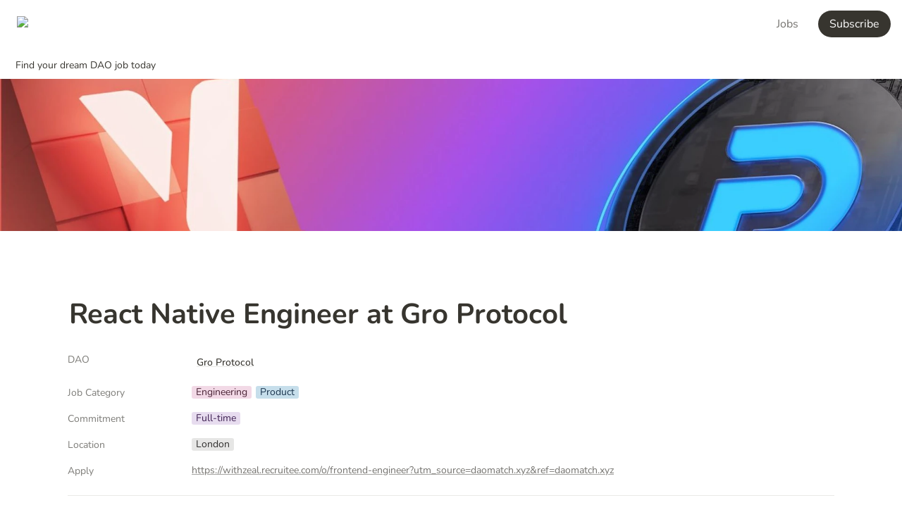

--- FILE ---
content_type: text/html; charset=utf-8
request_url: https://daomatch.xyz/role/react-native-engineer-gro-protocol
body_size: 38512
content:
<!DOCTYPE html><html lang="en" dir="ltr" class="theme-light"><head><meta charSet="utf-8"/><link rel="preconnect" href="/" crossorigin=""/><meta name="viewport" content="width=device-width, initial-scale=1"/><link rel="preload" href="https://assets-v2.super.so/global/fonts/Nunito/nunito-v25-latin-ext_latin_cyrillic-ext_cyrillic-regular.woff2" as="font" crossorigin="anonymous" type="font/woff2"/><link rel="preload" href="https://assets-v2.super.so/global/fonts/Nunito/nunito-v25-latin-ext_latin_cyrillic-ext_cyrillic-500.woff2" as="font" crossorigin="anonymous" type="font/woff2"/><link rel="preload" href="https://assets-v2.super.so/global/fonts/Nunito/nunito-v25-latin-ext_latin_cyrillic-ext_cyrillic-600.woff2" as="font" crossorigin="anonymous" type="font/woff2"/><link rel="preload" href="https://assets-v2.super.so/global/fonts/Nunito/nunito-v25-latin-ext_latin_cyrillic-ext_cyrillic-700.woff2" as="font" crossorigin="anonymous" type="font/woff2"/><link rel="preload" as="image" imageSrcSet="/_next/image?url=https%3A%2F%2Fassets.super.so%2F04a3e936-5bbc-4b5e-a826-fa60946f95cb%2Fuploads%2Flogo%2F49f4edae-0f02-4963-9b5f-47047f9c37a4.jpg&amp;w=128&amp;q=75 1x, /_next/image?url=https%3A%2F%2Fassets.super.so%2F04a3e936-5bbc-4b5e-a826-fa60946f95cb%2Fuploads%2Flogo%2F49f4edae-0f02-4963-9b5f-47047f9c37a4.jpg&amp;w=256&amp;q=75 2x"/><link rel="preload" as="image" imageSrcSet="https://images.spr.so/cdn-cgi/imagedelivery/j42No7y-dcokJuNgXeA0ig/b527bf2b-1649-4b77-a765-90bf44475513/go_protocol_cover/w=1920,quality=90,fit=scale-down 640w, https://images.spr.so/cdn-cgi/imagedelivery/j42No7y-dcokJuNgXeA0ig/b527bf2b-1649-4b77-a765-90bf44475513/go_protocol_cover/w=1920,quality=90,fit=scale-down 750w, https://images.spr.so/cdn-cgi/imagedelivery/j42No7y-dcokJuNgXeA0ig/b527bf2b-1649-4b77-a765-90bf44475513/go_protocol_cover/w=1920,quality=90,fit=scale-down 828w, https://images.spr.so/cdn-cgi/imagedelivery/j42No7y-dcokJuNgXeA0ig/b527bf2b-1649-4b77-a765-90bf44475513/go_protocol_cover/w=1920,quality=90,fit=scale-down 1080w, https://images.spr.so/cdn-cgi/imagedelivery/j42No7y-dcokJuNgXeA0ig/b527bf2b-1649-4b77-a765-90bf44475513/go_protocol_cover/w=1920,quality=90,fit=scale-down 1200w, https://images.spr.so/cdn-cgi/imagedelivery/j42No7y-dcokJuNgXeA0ig/b527bf2b-1649-4b77-a765-90bf44475513/go_protocol_cover/w=1920,quality=90,fit=scale-down 1920w, https://images.spr.so/cdn-cgi/imagedelivery/j42No7y-dcokJuNgXeA0ig/b527bf2b-1649-4b77-a765-90bf44475513/go_protocol_cover/w=1920,quality=90,fit=scale-down 2048w, https://images.spr.so/cdn-cgi/imagedelivery/j42No7y-dcokJuNgXeA0ig/b527bf2b-1649-4b77-a765-90bf44475513/go_protocol_cover/w=1920,quality=90,fit=scale-down 3840w" imageSizes="100vw"/><link rel="stylesheet" href="/_next/static/chunks/4057cc9dbcc744c0.css" data-precedence="next"/><link rel="preload" as="script" fetchPriority="low" href="/_next/static/chunks/ef7e1780489ef47b.js"/><script src="/_next/static/chunks/329c0e9c2897197b.js" async=""></script><script src="/_next/static/chunks/48b9427da8073be4.js" async=""></script><script src="/_next/static/chunks/c08b8935044855cc.js" async=""></script><script src="/_next/static/chunks/turbopack-a797a9dcefb3af65.js" async=""></script><script src="/_next/static/chunks/d96012bcfc98706a.js" async=""></script><script src="/_next/static/chunks/963c71eec1d89c3f.js" async=""></script><script src="/_next/static/chunks/f051bbd12aec0cc1.js" async=""></script><script src="/_next/static/chunks/b24231bb47e0cb77.js" async=""></script><script src="/_next/static/chunks/838e5a4413f0a7c7.js" async=""></script><script src="/_next/static/chunks/d0383f817159b1cf.js" async=""></script><script src="/_next/static/chunks/777a1b6fe715cc3f.js" async=""></script><script src="/_next/static/chunks/7f22801e85c972ca.js" async=""></script><script src="/_next/static/chunks/1b70408e1ee0ede3.js" async=""></script><script src="/_next/static/chunks/88cb2af845023e29.js" async=""></script><script src="/_next/static/chunks/8d3945c9ea1274d1.js" async=""></script><script async="" src="https://www.googletagmanager.com/gtag/js?id=G-RRS3NN89SF"></script><script src="/_next/static/chunks/398f78cbac628ac1.js" async=""></script><link rel="preload" href="/styles/static.css" as="style"/><link rel="preload" href="/styles/notion.css" as="style"/><link rel="preload" href="/styles/super.css" as="style"/><link rel="preload" href="https://sites.super.so/snippets/view-picker.css" as="style"/><link rel="preload" href="/_next/static/chunks/d2b3d01ef7b174de.js" as="script" fetchPriority="low"/><link rel="preload" href="/_next/static/chunks/45faf3b4dec6ec88.js" as="script" fetchPriority="low"/><link rel="icon" href="https://assets.super.so/04a3e936-5bbc-4b5e-a826-fa60946f95cb/uploads/favicon/e965abaa-d5af-4ecc-ba05-0bcc040b766e.png"/><link rel="preload" href="https://assets-v2.super.so/global/fonts/Nunito/nunito-v25-latin-ext_latin_cyrillic-ext_cyrillic-regular.woff2" crossorigin="anonymous" as="font" type="font/woff2"/><link rel="preload" href="https://assets-v2.super.so/global/fonts/Nunito/nunito-v25-latin-ext_latin_cyrillic-ext_cyrillic-500.woff2" crossorigin="anonymous" as="font" type="font/woff2"/><link rel="preload" href="https://assets-v2.super.so/global/fonts/Nunito/nunito-v25-latin-ext_latin_cyrillic-ext_cyrillic-600.woff2" crossorigin="anonymous" as="font" type="font/woff2"/><link rel="preload" href="https://assets-v2.super.so/global/fonts/Nunito/nunito-v25-latin-ext_latin_cyrillic-ext_cyrillic-700.woff2" crossorigin="anonymous" as="font" type="font/woff2"/><link rel="preload" href="https://sites.super.so/snippets/view-picker.css" as="style"/><title>React Native Engineer at Gro Protocol</title><meta name="description" content="Join a dynamic fintech startup building the future of DeFi mobile apps. Be a key contributor to our mission and shape the financial lives of millions. Apply now!"/><meta name="generator" content="Super"/><meta name="robots" content="index, follow"/><meta property="og:title" content="React Native Engineer at Gro Protocol"/><meta property="og:description" content="Join a dynamic fintech startup building the future of DeFi mobile apps. Be a key contributor to our mission and shape the financial lives of millions. Apply now!"/><meta property="og:url" content="https://daomatch.xyz/role/react-native-engineer-gro-protocol"/><meta property="og:site_name" content="React Native Engineer at Gro Protocol"/><meta property="og:locale" content="en-US"/><meta property="og:image" content="https://images.spr.so/cdn-cgi/imagedelivery/j42No7y-dcokJuNgXeA0ig/b527bf2b-1649-4b77-a765-90bf44475513/go_protocol_cover/public"/><meta property="og:image:alt" content="React Native Engineer at Gro Protocol"/><meta property="og:type" content="website"/><meta name="twitter:card" content="summary_large_image"/><meta name="twitter:title" content="React Native Engineer at Gro Protocol"/><meta name="twitter:description" content="Join a dynamic fintech startup building the future of DeFi mobile apps. Be a key contributor to our mission and shape the financial lives of millions. Apply now!"/><meta name="twitter:image" content="https://images.spr.so/cdn-cgi/imagedelivery/j42No7y-dcokJuNgXeA0ig/b527bf2b-1649-4b77-a765-90bf44475513/go_protocol_cover/public"/><meta name="twitter:image:alt" content="React Native Engineer at Gro Protocol"/><script>
    const html = document.getElementsByTagName("html")[0];
    try {
      const colorPreference = localStorage
        ? localStorage.getItem("color-preference")
        : null;

      if (true) {
        html.classList.remove("theme-light");
      }
      
      if (false && colorPreference && html) {
        html.classList.add("theme-" + colorPreference);
      } else {
        html.classList.add("theme-light");
      }
    } catch (e) {
      console.log('ERROR themeEffect', e)
      html.classList.add("theme-light");
    }
</script><style>
      @font-face {
        font-family: "Nunito";
        font-style: normal;
        font-weight: 400;
        src: url("https://assets-v2.super.so/global/fonts/Nunito/nunito-v25-latin-ext_latin_cyrillic-ext_cyrillic-regular.eot"); /* IE9 Compat Modes */
        
          src: local(""),
            url("https://assets-v2.super.so/global/fonts/Nunito/nunito-v25-latin-ext_latin_cyrillic-ext_cyrillic-regular.eot?#iefix")
            format("embedded-opentype"),
            /* IE6-IE8 */
            url("https://assets-v2.super.so/global/fonts/Nunito/nunito-v25-latin-ext_latin_cyrillic-ext_cyrillic-regular.woff2")
            format("woff2"),
            /* Super Modern Browsers */
            url("https://assets-v2.super.so/global/fonts/Nunito/nunito-v25-latin-ext_latin_cyrillic-ext_cyrillic-regular.woff")
            format("woff"),
            /* Modern Browsers */
            url("https://assets-v2.super.so/global/fonts/Nunito/nunito-v25-latin-ext_latin_cyrillic-ext_cyrillic-regular.ttf")
            format("truetype"),
            /* Safari, Android, iOS */
            url("https://assets-v2.super.so/global/fonts/Nunito/nunito-v25-latin-ext_latin_cyrillic-ext_cyrillic-regular.svg#Nunito")
            format("svg"); /* Legacy iOS */
        
      }
    
      @font-face {
        font-family: "Nunito";
        font-style: normal;
        font-weight: 500;
        src: url("https://assets-v2.super.so/global/fonts/Nunito/nunito-v25-latin-ext_latin_cyrillic-ext_cyrillic-500.eot"); /* IE9 Compat Modes */
        
          src: local(""),
            url("https://assets-v2.super.so/global/fonts/Nunito/nunito-v25-latin-ext_latin_cyrillic-ext_cyrillic-500.eot?#iefix")
            format("embedded-opentype"),
            /* IE6-IE8 */
            url("https://assets-v2.super.so/global/fonts/Nunito/nunito-v25-latin-ext_latin_cyrillic-ext_cyrillic-500.woff2")
            format("woff2"),
            /* Super Modern Browsers */
            url("https://assets-v2.super.so/global/fonts/Nunito/nunito-v25-latin-ext_latin_cyrillic-ext_cyrillic-500.woff")
            format("woff"),
            /* Modern Browsers */
            url("https://assets-v2.super.so/global/fonts/Nunito/nunito-v25-latin-ext_latin_cyrillic-ext_cyrillic-500.ttf")
            format("truetype"),
            /* Safari, Android, iOS */
            url("https://assets-v2.super.so/global/fonts/Nunito/nunito-v25-latin-ext_latin_cyrillic-ext_cyrillic-500.svg#Nunito")
            format("svg"); /* Legacy iOS */
        
      }
    
      @font-face {
        font-family: "Nunito";
        font-style: normal;
        font-weight: 600;
        src: url("https://assets-v2.super.so/global/fonts/Nunito/nunito-v25-latin-ext_latin_cyrillic-ext_cyrillic-600.eot"); /* IE9 Compat Modes */
        
          src: local(""),
            url("https://assets-v2.super.so/global/fonts/Nunito/nunito-v25-latin-ext_latin_cyrillic-ext_cyrillic-600.eot?#iefix")
            format("embedded-opentype"),
            /* IE6-IE8 */
            url("https://assets-v2.super.so/global/fonts/Nunito/nunito-v25-latin-ext_latin_cyrillic-ext_cyrillic-600.woff2")
            format("woff2"),
            /* Super Modern Browsers */
            url("https://assets-v2.super.so/global/fonts/Nunito/nunito-v25-latin-ext_latin_cyrillic-ext_cyrillic-600.woff")
            format("woff"),
            /* Modern Browsers */
            url("https://assets-v2.super.so/global/fonts/Nunito/nunito-v25-latin-ext_latin_cyrillic-ext_cyrillic-600.ttf")
            format("truetype"),
            /* Safari, Android, iOS */
            url("https://assets-v2.super.so/global/fonts/Nunito/nunito-v25-latin-ext_latin_cyrillic-ext_cyrillic-600.svg#Nunito")
            format("svg"); /* Legacy iOS */
        
      }
    
      @font-face {
        font-family: "Nunito";
        font-style: normal;
        font-weight: 700;
        src: url("https://assets-v2.super.so/global/fonts/Nunito/nunito-v25-latin-ext_latin_cyrillic-ext_cyrillic-700.eot"); /* IE9 Compat Modes */
        
          src: local(""),
            url("https://assets-v2.super.so/global/fonts/Nunito/nunito-v25-latin-ext_latin_cyrillic-ext_cyrillic-700.eot?#iefix")
            format("embedded-opentype"),
            /* IE6-IE8 */
            url("https://assets-v2.super.so/global/fonts/Nunito/nunito-v25-latin-ext_latin_cyrillic-ext_cyrillic-700.woff2")
            format("woff2"),
            /* Super Modern Browsers */
            url("https://assets-v2.super.so/global/fonts/Nunito/nunito-v25-latin-ext_latin_cyrillic-ext_cyrillic-700.woff")
            format("woff"),
            /* Modern Browsers */
            url("https://assets-v2.super.so/global/fonts/Nunito/nunito-v25-latin-ext_latin_cyrillic-ext_cyrillic-700.ttf")
            format("truetype"),
            /* Safari, Android, iOS */
            url("https://assets-v2.super.so/global/fonts/Nunito/nunito-v25-latin-ext_latin_cyrillic-ext_cyrillic-700.svg#Nunito")
            format("svg"); /* Legacy iOS */
        
      }
    </style><link rel="stylesheet" href="/styles/static.css"/><link rel="stylesheet" href="/styles/notion.css"/><link rel="stylesheet" href="/styles/super.css"/><link rel="stylesheet" href="https://sites.super.so/snippets/view-picker.css"/><script>
  window.dataLayer = window.dataLayer || [];
  function gtag(){dataLayer.push(arguments);}
  gtag('js', new Date());

  gtag('config', 'G-RRS3NN89SF');
</script><script>
    !function(t,e){var o,n,p,r;e.__SV||(window.posthog=e,e._i=[],e.init=function(i,s,a){function g(t,e){var o=e.split(".");2==o.length&&(t=t[o[0]],e=o[1]),t[e]=function(){t.push([e].concat(Array.prototype.slice.call(arguments,0)))}}(p=t.createElement("script")).type="text/javascript",p.async=!0,p.src=s.api_host+"/static/array.js",(r=t.getElementsByTagName("script")[0]).parentNode.insertBefore(p,r);var u=e;for(void 0!==a?u=e[a]=[]:a="posthog",u.people=u.people||[],u.toString=function(t){var e="posthog";return"posthog"!==a&&(e+="."+a),t||(e+=" (stub)"),e},u.people.toString=function(){return u.toString(1)+".people (stub)"},o="capture identify alias people.set people.set_once set_config register register_once unregister opt_out_capturing has_opted_out_capturing opt_in_capturing reset isFeatureEnabled onFeatureFlags".split(" "),n=0;n<o.length;n++)g(u,o[n]);e._i.push([i,s,a])},e.__SV=1)}(document,window.posthog||[]);
    posthog.init('phc_PF1mTwdOcqVt5FLOfZUW9ScCeytXIoPOqwkbxhxQUpE',{api_host:'https://app.posthog.com'})
</script><script>

function clearBlock(el) {
        const node = el.parentElement.parentElement;
        node.innerHTML = '';
        return node;
    }

const SELECTOR = 'code:not([super-embed-seen])';
function setupEmbeds() {

    document.querySelectorAll(SELECTOR).forEach((node) => {
    node.setAttribute('super-embed-seen', 1);
    if (node.innerText.startsWith('super-embed:')) {
        const code = node.innerText.replace('super-embed:', '');
            const parentNode = clearBlock(node);
            parentNode.innerHTML = code;
            parentNode.querySelectorAll('script').forEach((script) => {
                if (!script.src && script.innerText) {
                    eval(script.innerText);
                } else {
                    const scr = document.createElement('script');
                    scr.src = script.src;
                    document.body.appendChild(scr);
                }
            })
        }
    })
}

setupEmbeds();

var observer = new MutationObserver(function(mutations) {
   if (document.querySelector(SELECTOR)) {
      setupEmbeds();
    }
});
observer.observe(document, {attributes: false, childList: true, characterData: false, subtree:true});

</script><script defer="" data-domain="daomatch.xyz" src="https://plausible.io/js/script.outbound-links.js"></script><script src="/_next/static/chunks/a6dad97d9634a72d.js" noModule=""></script></head><body><div hidden=""><!--$--><!--/$--></div><div class="super-root"><nav aria-label="Main" data-orientation="horizontal" dir="ltr" class="super-navbar simple" style="position:sticky;box-shadow:var(--navbar-shadow);-webkit-box-shadow:var(--navbar-shadow)"><div class="super-navbar__content"><!--$!--><template data-dgst="BAILOUT_TO_CLIENT_SIDE_RENDERING"></template><span class="notion-link super-navbar__logo"><div class="super-navbar__logo-image"><span data-full-size="https://assets.super.so/04a3e936-5bbc-4b5e-a826-fa60946f95cb/uploads/logo/49f4edae-0f02-4963-9b5f-47047f9c37a4.jpg" data-lightbox-src="https://assets.super.so/04a3e936-5bbc-4b5e-a826-fa60946f95cb/uploads/logo/49f4edae-0f02-4963-9b5f-47047f9c37a4.jpg" style="display:contents"><img alt="Logo" width="100" height="51" decoding="async" data-nimg="1" style="color:transparent;object-fit:contain;object-position:left" srcSet="/_next/image?url=https%3A%2F%2Fassets.super.so%2F04a3e936-5bbc-4b5e-a826-fa60946f95cb%2Fuploads%2Flogo%2F49f4edae-0f02-4963-9b5f-47047f9c37a4.jpg&amp;w=128&amp;q=75 1x, /_next/image?url=https%3A%2F%2Fassets.super.so%2F04a3e936-5bbc-4b5e-a826-fa60946f95cb%2Fuploads%2Flogo%2F49f4edae-0f02-4963-9b5f-47047f9c37a4.jpg&amp;w=256&amp;q=75 2x" src="/_next/image?url=https%3A%2F%2Fassets.super.so%2F04a3e936-5bbc-4b5e-a826-fa60946f95cb%2Fuploads%2Flogo%2F49f4edae-0f02-4963-9b5f-47047f9c37a4.jpg&amp;w=256&amp;q=75"/></span></div></span><!--/$--><div style="position:relative"><ul data-orientation="horizontal" class="super-navbar__item-list" dir="ltr"><li><!--$!--><template data-dgst="BAILOUT_TO_CLIENT_SIDE_RENDERING"></template><span class="notion-link super-navbar__item">Jobs</span><!--/$--></li></ul></div><div class="super-navbar__actions"><!--$!--><template data-dgst="BAILOUT_TO_CLIENT_SIDE_RENDERING"></template><span class="notion-link"><div class="super-navbar__cta">Subscribe</div></span><!--/$--><div class="super-navbar__button super-navbar__menu-open"><!--$--><svg xmlns="http://www.w3.org/2000/svg" width="20" height="20" viewBox="0 0 24 24" fill="none" stroke="currentColor" stroke-width="2" stroke-linecap="round" stroke-linejoin="round" class="lucide lucide-menu " type="Menu"><line x1="4" x2="20" y1="12" y2="12"></line><line x1="4" x2="20" y1="6" y2="6"></line><line x1="4" x2="20" y1="18" y2="18"></line></svg><!--/$--></div></div></div><div class="super-navbar__viewport-wrapper"></div></nav><div class="super-content-wrapper"><main id="page-role-react-native-engineer-gro-protocol" class="super-content page__role-react-native-engineer-gro-protocol parent-page__role"><div class="super-navbar__breadcrumbs" style="position:sticky"><div class="notion-breadcrumb"><a id="block-35182dbaf67f41cc97f713230b536ee1" href="/" class="notion-link notion-breadcrumb__item single" data-server-link="true" data-link-uri="/"><div class="notion-navbar__title notion-breadcrumb__title">Find your dream DAO job today</div></a></div></div><div class="notion-header page"><div class="notion-header__cover has-cover has-icon-image"><span data-full-size="https://images.spr.so/cdn-cgi/imagedelivery/j42No7y-dcokJuNgXeA0ig/b527bf2b-1649-4b77-a765-90bf44475513/go_protocol_cover/public" data-lightbox-src="https://images.spr.so/cdn-cgi/imagedelivery/j42No7y-dcokJuNgXeA0ig/b527bf2b-1649-4b77-a765-90bf44475513/go_protocol_cover/public" style="display:contents"><img alt="React Native Engineer at Gro Protocol" decoding="async" data-nimg="fill" class="notion-header__cover-image" style="position:absolute;height:100%;width:100%;left:0;top:0;right:0;bottom:0;object-fit:cover;object-position:center 50%;color:transparent" sizes="100vw" srcSet="https://images.spr.so/cdn-cgi/imagedelivery/j42No7y-dcokJuNgXeA0ig/b527bf2b-1649-4b77-a765-90bf44475513/go_protocol_cover/w=1920,quality=90,fit=scale-down 640w, https://images.spr.so/cdn-cgi/imagedelivery/j42No7y-dcokJuNgXeA0ig/b527bf2b-1649-4b77-a765-90bf44475513/go_protocol_cover/w=1920,quality=90,fit=scale-down 750w, https://images.spr.so/cdn-cgi/imagedelivery/j42No7y-dcokJuNgXeA0ig/b527bf2b-1649-4b77-a765-90bf44475513/go_protocol_cover/w=1920,quality=90,fit=scale-down 828w, https://images.spr.so/cdn-cgi/imagedelivery/j42No7y-dcokJuNgXeA0ig/b527bf2b-1649-4b77-a765-90bf44475513/go_protocol_cover/w=1920,quality=90,fit=scale-down 1080w, https://images.spr.so/cdn-cgi/imagedelivery/j42No7y-dcokJuNgXeA0ig/b527bf2b-1649-4b77-a765-90bf44475513/go_protocol_cover/w=1920,quality=90,fit=scale-down 1200w, https://images.spr.so/cdn-cgi/imagedelivery/j42No7y-dcokJuNgXeA0ig/b527bf2b-1649-4b77-a765-90bf44475513/go_protocol_cover/w=1920,quality=90,fit=scale-down 1920w, https://images.spr.so/cdn-cgi/imagedelivery/j42No7y-dcokJuNgXeA0ig/b527bf2b-1649-4b77-a765-90bf44475513/go_protocol_cover/w=1920,quality=90,fit=scale-down 2048w, https://images.spr.so/cdn-cgi/imagedelivery/j42No7y-dcokJuNgXeA0ig/b527bf2b-1649-4b77-a765-90bf44475513/go_protocol_cover/w=1920,quality=90,fit=scale-down 3840w" src="https://images.spr.so/cdn-cgi/imagedelivery/j42No7y-dcokJuNgXeA0ig/b527bf2b-1649-4b77-a765-90bf44475513/go_protocol_cover/w=1920,quality=90,fit=scale-down"/></span></div><div class="notion-header__content has-cover has-icon-image"><div class="notion-header__title-wrapper"><div class="notion-header__icon-wrapper has-cover has-icon-image"><span data-full-size="https://images.spr.so/cdn-cgi/imagedelivery/j42No7y-dcokJuNgXeA0ig/ede1c50b-5b2e-4c42-87da-687ba0574a1e/gro_profile/public" data-lightbox-src="https://images.spr.so/cdn-cgi/imagedelivery/j42No7y-dcokJuNgXeA0ig/ede1c50b-5b2e-4c42-87da-687ba0574a1e/gro_profile/public" style="display:contents"><img alt="React Native Engineer at Gro Protocol" loading="lazy" width="125" height="125" decoding="async" data-nimg="1" class="notion-header__icon" style="color:transparent;object-fit:cover;object-position:center" srcSet="https://images.spr.so/cdn-cgi/imagedelivery/j42No7y-dcokJuNgXeA0ig/ede1c50b-5b2e-4c42-87da-687ba0574a1e/gro_profile/w=1920,quality=90,fit=scale-down 1x, https://images.spr.so/cdn-cgi/imagedelivery/j42No7y-dcokJuNgXeA0ig/ede1c50b-5b2e-4c42-87da-687ba0574a1e/gro_profile/w=1920,quality=90,fit=scale-down 2x" src="https://images.spr.so/cdn-cgi/imagedelivery/j42No7y-dcokJuNgXeA0ig/ede1c50b-5b2e-4c42-87da-687ba0574a1e/gro_profile/w=1920,quality=90,fit=scale-down"/></span></div><h1 class="notion-header__title">React Native Engineer at Gro Protocol</h1></div></div></div><article id="block-role-react-native-engineer-gro-protocol" class="notion-root full-width"><div class="notion-page__properties"><div class="notion-page__property"><div class="notion-page__property-name-wrapper"><div class="notion-page__property-name"><span>DAO</span></div></div><div class="notion-property notion-property__relation property-7644645e notion-semantic-string"><!--$!--><template data-dgst="BAILOUT_TO_CLIENT_SIDE_RENDERING"></template><span class="notion-link notion-page resource small"><span class="notion-page__icon small"><svg class="notion-icon notion-icon__page" viewBox="0 0 16 16" width="18" height="18" style="width:16px;height:16px;font-size:16px;fill:var(--color-text-default-light)"><path d="M4.35645 15.4678H11.6367C13.0996 15.4678 13.8584 14.6953 13.8584 13.2256V7.02539C13.8584 6.0752 13.7354 5.6377 13.1406 5.03613L9.55176 1.38574C8.97754 0.804688 8.50586 0.667969 7.65137 0.667969H4.35645C2.89355 0.667969 2.13477 1.44043 2.13477 2.91016V13.2256C2.13477 14.7021 2.89355 15.4678 4.35645 15.4678ZM4.46582 14.1279C3.80273 14.1279 3.47461 13.7793 3.47461 13.1436V2.99219C3.47461 2.36328 3.80273 2.00781 4.46582 2.00781H7.37793V5.75391C7.37793 6.73145 7.86328 7.20312 8.83398 7.20312H12.5186V13.1436C12.5186 13.7793 12.1836 14.1279 11.5205 14.1279H4.46582ZM8.95703 6.02734C8.67676 6.02734 8.56055 5.9043 8.56055 5.62402V2.19238L12.334 6.02734H8.95703ZM10.4336 9.00098H5.42969C5.16992 9.00098 4.98535 9.19238 4.98535 9.43164C4.98535 9.67773 5.16992 9.86914 5.42969 9.86914H10.4336C10.6797 9.86914 10.8643 9.67773 10.8643 9.43164C10.8643 9.19238 10.6797 9.00098 10.4336 9.00098ZM10.4336 11.2979H5.42969C5.16992 11.2979 4.98535 11.4893 4.98535 11.7354C4.98535 11.9746 5.16992 12.1592 5.42969 12.1592H10.4336C10.6797 12.1592 10.8643 11.9746 10.8643 11.7354C10.8643 11.4893 10.6797 11.2979 10.4336 11.2979Z"></path></svg></span><span class="notion-page__title notion-semantic-string">Gro Protocol</span></span><!--/$--></div></div><div class="notion-page__property"><div class="notion-page__property-name-wrapper"><div class="notion-page__property-name"><span>Job Category</span></div></div><div class="notion-property notion-property__select wrap property-6e785557"><span class="notion-pill pill-pink first">Engineering</span><span class="notion-pill pill-blue">Product</span></div></div><div class="notion-page__property"><div class="notion-page__property-name-wrapper"><div class="notion-page__property-name"><span>Commitment</span></div></div><div class="notion-property notion-property__select wrap property-76425b70"><span class="notion-pill pill-purple first">Full-time</span></div></div><div class="notion-page__property"><div class="notion-page__property-name-wrapper"><div class="notion-page__property-name"><span>Location</span></div></div><div class="notion-property notion-property__select wrap property-723d5877"><span class="notion-pill pill-default first">London</span></div></div><div class="notion-page__property"><div class="notion-page__property-name-wrapper"><div class="notion-page__property-name"><span>Apply</span></div></div><div class="notion-property notion-property__url property-5679595e notion-semantic-string"><!--$!--><template data-dgst="BAILOUT_TO_CLIENT_SIDE_RENDERING"></template><span class="notion-link link">https://withzeal.recruitee.com/o/frontend-engineer?utm_source=daomatch.xyz&amp;ref=daomatch.xyz</span><!--/$--></div></div><div id="block-root-divider" class="notion-divider"></div></div><span class="notion-heading__anchor" id="a1c3c80f0f84481e99094f2bdd22721d"></span><h3 id="block-a1c3c80f0f84481e99094f2bdd22721d" class="notion-heading notion-semantic-string">Gro Protocol is looking to hire a <strong>React Native Engineer</strong> to join the team. This is a full-time position in London or remote.</h3><div id="block-bedffbd5a58f4daaaeb7d5eb6bf61204" class="notion-text"></div><p id="block-a5f22f3f7ee74c3a9964b41351ff935a" class="notion-text notion-text__content notion-semantic-string">We are looking for a <strong>superstar React Native Engineer</strong> to help us help design and <!-- --><strong>build the first generation of our mobile apps</strong> that will shape the financial lives of our growing audience 💫<!-- --></p><p id="block-9d5784e02e4246938408e7cb8c947c00" class="notion-text notion-text__content notion-semantic-string">This is an opportunity to be involved from the ground up on the core design and implementation of a new DeFi fintech system. As one of the leading developers of the mobile app you’ll work closely with our designers, product owners, and backend engineers to develop and maintain top-quality mobile apps for our global defi audience.</p><span class="notion-heading__anchor" id="b8b3e415600f4dc2b44c960a88dae08c"></span><h3 id="block-b8b3e415600f4dc2b44c960a88dae08c" class="notion-heading notion-semantic-string">About Zeal</h3><p id="block-8d58effd556e4f36917e8d4e9b2fb650" class="notion-text notion-text__content notion-semantic-string"><strong>We’re bringing expertise from building a world-leading challenger bank to the blockchain. </strong>We believe there is a change happening for the better in the world of financial technology, and are building a critical piece of the puzzle.<!-- -->You are joining just before our <strong>exciting and latest product launch</strong>, so will have the chance to get stuck in right at a really exciting stage of our journey. We’ve raised over <strong>$7 million</strong> from top tier venture firms and continue to build out a stellar team as we move onwards and upwards.<!-- -->We’re spread out across Europe with headquarters in <strong>London </strong>and a newly formed office in<strong> Berlin</strong>; you can join us there <strong>or work remotely</strong>. Every other month we meet up for co-working in a European city.</p><span class="notion-heading__anchor" id="f16c1dd74c8341709b2b3b907dfaacda"></span><h3 id="block-f16c1dd74c8341709b2b3b907dfaacda" class="notion-heading notion-semantic-string">What you&#x27;ll do</h3><ul class="notion-bulleted-list"><li id="block-b5cdf9d9ce4b4c0e9716446ec75d3fc8" class="notion-list-item notion-semantic-string">Design systems and write code for our mobile <strong>React Native app</strong> for our brand new all in one web3 wallet</li><li id="block-bce3199911eb4e0aa91553b418efefe2" class="notion-list-item notion-semantic-string">Integrate with our other products to create an elegant UX in a scalable application</li><li id="block-a3ed1cfa9989429f9c3545242d42c0c9" class="notion-list-item notion-semantic-string">Build the company together with us and help delivering our mission globally</li><li id="block-a33a3b6661874f77ba61ae3c5611bf41" class="notion-list-item notion-semantic-string">Design and implement new features and reusable React Native components</li></ul><span class="notion-heading__anchor" id="3ee0a3cef59942258bc9d246587afb2a"></span><h3 id="block-3ee0a3cef59942258bc9d246587afb2a" class="notion-heading notion-semantic-string">Job requirements</h3><span class="notion-heading__anchor" id="8c99c22f979f41e69cad85f4edb3a213"></span><h3 id="block-8c99c22f979f41e69cad85f4edb3a213" class="notion-heading notion-semantic-string">We&#x27;d love to hear from you if you have the following</h3><ul class="notion-bulleted-list"><li id="block-e89d85062192467aac219c6316ca2a95" class="notion-list-item notion-semantic-string">Strong expertise in <strong>React Native</strong> with<strong> 5+ years</strong> of professional experience building high-quality mobile apps</li><li id="block-0afef072e3344b30b2262b27f2d5b2a7" class="notion-list-item notion-semantic-string">High-level of experience in <strong>TypeScript and/or JavaScript</strong></li><li id="block-deb26b2c9aa54350a7328c365bd2694e" class="notion-list-item notion-semantic-string">Experience working with <strong>distributed development and engineering teams</strong></li><li id="block-4d6e59c9f0b540eabf83f12604466679" class="notion-list-item notion-semantic-string">Exposure to <strong>start-up or scale-up </strong>environment</li><li id="block-3386fb46b73b47a199dc4bc735bb12ab" class="notion-list-item notion-semantic-string">Interest in <strong>financial services, crypto, DeFi</strong> or willing to learn quickly</li><li id="block-c8b70355972a44c480e8182afccf518f" class="notion-list-item notion-semantic-string">Strong communication skills and fluent in English (written and spoken)</li></ul><span class="notion-heading__anchor" id="187dc56c2f48478ebb0ef487e4c1153a"></span><h3 id="block-187dc56c2f48478ebb0ef487e4c1153a" class="notion-heading notion-semantic-string">Extra bits that we also like to hear</h3><ul class="notion-bulleted-list"><li id="block-7aa919bc18f84a88bcc567d1b7d02af9" class="notion-list-item notion-semantic-string">Experience working on <strong>financial web apps/crypto wallets</strong></li><li id="block-e04db25aacdd4f2b93880dcdc9714ea1" class="notion-list-item notion-semantic-string">Experience of working under an <strong>Agile</strong> process with a global team 🌎</li><li id="block-04189d60bc97466f9516adef70e57934" class="notion-list-item notion-semantic-string">Strong understanding of dApps and the Ethereum Virtual Machine ⛓</li><li id="block-19c11813809a43d482079074efc680c0" class="notion-list-item notion-semantic-string">Contributions to open source projects and hackathons (we love people who love github!)</li><li id="block-c81f1b8c9b5a4ffd9942ec9a55b15eba" class="notion-list-item notion-semantic-string">Keenness to work in a fast paced start-up environment with a global team</li></ul><span class="notion-heading__anchor" id="2b0df4063a5640629263ae1492fb1034"></span><h3 id="block-2b0df4063a5640629263ae1492fb1034" class="notion-heading notion-semantic-string">Our growth</h3><p id="block-c524f26c9b194dd7a4ae6342c021fa8f" class="notion-text notion-text__content notion-semantic-string">At Zeal we really believe that we can have a <strong>positive impact</strong> on people around the world by <strong>challenging historical approaches and norms</strong>. In particular we think that the efficiencies made possible in financial services through<strong> technological innovation </strong>should benefit its customers more.</p><p id="block-afc1db0da51b451c863f2c7adb35376d" class="notion-text notion-text__content notion-semantic-string">We <strong>obsess about customer satisfaction</strong> and <strong>building something epic together</strong>. We are building a diverse team and welcome applicants from any background.</p><span class="notion-heading__anchor" id="818bbdb1ebce4cb4acf1b8376a546e84"></span><h3 id="block-818bbdb1ebce4cb4acf1b8376a546e84" class="notion-heading notion-semantic-string">The fun stuff!</h3><ul class="notion-bulleted-list"><li id="block-77254a03f3394e99880479baa1b9734e" class="notion-list-item notion-semantic-string">Compensation is competitive in today’s market and includes both <strong>salary and equity</strong></li><li id="block-da2a4d10b4514a53aba63efca564fd72" class="notion-list-item notion-semantic-string">We have a swanky <strong>office space in Soho, London and Berlin</strong> for those in commuting distance (we like to meet up now and then on Mondays or Thursdays)...BUT…</li><li id="block-61d2a150c1734b14abc9e74f4a535a6f" class="notion-list-item notion-semantic-string">We are <strong>remote first</strong>! We are distributed throughout Europe from London to Lisbon, Berlin to Krakow</li><li id="block-d6ecce72209c4f3592a4315dc94a2a7f" class="notion-list-item notion-semantic-string">We are a truly <strong>multicultural</strong> team 🇸🇪🇺🇦🇬🇧🇦🇺🇨🇱🇮🇪🇧🇾<!--$!--><template data-dgst="BAILOUT_TO_CLIENT_SIDE_RENDERING"></template><span class="notion-link link">🇵🇹</span><!--/$--><!--$!--><template data-dgst="BAILOUT_TO_CLIENT_SIDE_RENDERING"></template><span class="notion-link link">🇺🇸</span><!--/$--></li><li id="block-3ef92147d9c648368f3a9170d4631fb7" class="notion-list-item notion-semantic-string">Ƶeal is a dynamic, early stage unit where ambition meets high performance - ultimately, we’re just a bunch of nice people who work hard and <strong>have a good time!</strong></li></ul><div id="block-f81e890c305c4d3b8016d897b570136d" class="notion-text"></div><p id="block-63583dd6fd394847863d4cab88e398e1" class="notion-text notion-text__content notion-semantic-string"><a href="https://withzeal.recruitee.com/o/frontend-engineer?utm_source=daomatch.xyz&amp;ref=daomatch.xyz" class="notion-link link" data-server-link="true" data-link-uri="https://withzeal.recruitee.com/o/frontend-engineer?utm_source=daomatch.xyz&amp;ref=daomatch.xyz"><strong>Apply now</strong></a></p><div id="block-bd50a98a8107413785379452a86709e0" class="notion-text"></div><p id="block-40b51f783c22466d9e88e170c8b08795" class="notion-text notion-text__content notion-semantic-string">Not the perfect fit?</p><span class="notion-heading__anchor" id="8d4b0b5651444f548aeab4ad5571f467"></span><h3 id="block-8d4b0b5651444f548aeab4ad5571f467" class="notion-heading notion-semantic-string">Here are some similar jobs</h3><div id="block-jobs-engineering-job-board" class="notion-collection inline collection-c9506d0ccadc4ef494a86a3bad4357cd"><div class="notion-collection-list no-border-top"><div id="block-role-ecosystem-infrastructure-engineer" class="notion-collection-list__item "><a id="block-role-ecosystem-infrastructure-engineer" href="/role/ecosystem-infrastructure-engineer" class="notion-link notion-collection-list__item-anchor" data-server-link="true" data-link-uri="/role/ecosystem-infrastructure-engineer"></a><div class="notion-property notion-property__title notion-semantic-string"><div class="notion-property__title__icon-wrapper"><svg class="notion-icon notion-icon__page" viewBox="0 0 16 16" width="18" height="18" style="width:18px;height:18px;font-size:18px;fill:var(--color-text-default-light)"><path d="M4.35645 15.4678H11.6367C13.0996 15.4678 13.8584 14.6953 13.8584 13.2256V7.02539C13.8584 6.0752 13.7354 5.6377 13.1406 5.03613L9.55176 1.38574C8.97754 0.804688 8.50586 0.667969 7.65137 0.667969H4.35645C2.89355 0.667969 2.13477 1.44043 2.13477 2.91016V13.2256C2.13477 14.7021 2.89355 15.4678 4.35645 15.4678ZM4.46582 14.1279C3.80273 14.1279 3.47461 13.7793 3.47461 13.1436V2.99219C3.47461 2.36328 3.80273 2.00781 4.46582 2.00781H7.37793V5.75391C7.37793 6.73145 7.86328 7.20312 8.83398 7.20312H12.5186V13.1436C12.5186 13.7793 12.1836 14.1279 11.5205 14.1279H4.46582ZM8.95703 6.02734C8.67676 6.02734 8.56055 5.9043 8.56055 5.62402V2.19238L12.334 6.02734H8.95703ZM10.4336 9.00098H5.42969C5.16992 9.00098 4.98535 9.19238 4.98535 9.43164C4.98535 9.67773 5.16992 9.86914 5.42969 9.86914H10.4336C10.6797 9.86914 10.8643 9.67773 10.8643 9.43164C10.8643 9.19238 10.6797 9.00098 10.4336 9.00098ZM10.4336 11.2979H5.42969C5.16992 11.2979 4.98535 11.4893 4.98535 11.7354C4.98535 11.9746 5.16992 12.1592 5.42969 12.1592H10.4336C10.6797 12.1592 10.8643 11.9746 10.8643 11.7354C10.8643 11.4893 10.6797 11.2979 10.4336 11.2979Z"></path></svg></div>Ecosystem Infrastructure Engineer</div><div class="notion-collection-list__item-content"><div class="notion-property notion-property__select no-wrap property-3c4f6b54 notion-collection-list__item-property"></div><div class="notion-property notion-property__select no-wrap property-74427373 notion-collection-list__item-property"></div><div class="notion-property notion-property__relation property-7644645e notion-collection-list__item-property notion-semantic-string no-wrap"><!--$!--><template data-dgst="BAILOUT_TO_CLIENT_SIDE_RENDERING"></template><span class="notion-link notion-page resource small"><span class="notion-page__icon small"><svg class="notion-icon notion-icon__page" viewBox="0 0 16 16" width="18" height="18" style="width:16px;height:16px;font-size:16px;fill:var(--color-text-default-light)"><path d="M4.35645 15.4678H11.6367C13.0996 15.4678 13.8584 14.6953 13.8584 13.2256V7.02539C13.8584 6.0752 13.7354 5.6377 13.1406 5.03613L9.55176 1.38574C8.97754 0.804688 8.50586 0.667969 7.65137 0.667969H4.35645C2.89355 0.667969 2.13477 1.44043 2.13477 2.91016V13.2256C2.13477 14.7021 2.89355 15.4678 4.35645 15.4678ZM4.46582 14.1279C3.80273 14.1279 3.47461 13.7793 3.47461 13.1436V2.99219C3.47461 2.36328 3.80273 2.00781 4.46582 2.00781H7.37793V5.75391C7.37793 6.73145 7.86328 7.20312 8.83398 7.20312H12.5186V13.1436C12.5186 13.7793 12.1836 14.1279 11.5205 14.1279H4.46582ZM8.95703 6.02734C8.67676 6.02734 8.56055 5.9043 8.56055 5.62402V2.19238L12.334 6.02734H8.95703ZM10.4336 9.00098H5.42969C5.16992 9.00098 4.98535 9.19238 4.98535 9.43164C4.98535 9.67773 5.16992 9.86914 5.42969 9.86914H10.4336C10.6797 9.86914 10.8643 9.67773 10.8643 9.43164C10.8643 9.19238 10.6797 9.00098 10.4336 9.00098ZM10.4336 11.2979H5.42969C5.16992 11.2979 4.98535 11.4893 4.98535 11.7354C4.98535 11.9746 5.16992 12.1592 5.42969 12.1592H10.4336C10.6797 12.1592 10.8643 11.9746 10.8643 11.7354C10.8643 11.4893 10.6797 11.2979 10.4336 11.2979Z"></path></svg></span><span class="notion-page__title notion-semantic-string">Aptos</span></span><!--/$--></div></div></div><div id="block-role-front-end-engineer-aptos-labs" class="notion-collection-list__item "><a id="block-role-front-end-engineer-aptos-labs" href="/role/front-end-engineer-aptos-labs" class="notion-link notion-collection-list__item-anchor" data-server-link="true" data-link-uri="/role/front-end-engineer-aptos-labs"></a><div class="notion-property notion-property__title notion-semantic-string"><div class="notion-property__title__icon-wrapper"><svg class="notion-icon notion-icon__page" viewBox="0 0 16 16" width="18" height="18" style="width:18px;height:18px;font-size:18px;fill:var(--color-text-default-light)"><path d="M4.35645 15.4678H11.6367C13.0996 15.4678 13.8584 14.6953 13.8584 13.2256V7.02539C13.8584 6.0752 13.7354 5.6377 13.1406 5.03613L9.55176 1.38574C8.97754 0.804688 8.50586 0.667969 7.65137 0.667969H4.35645C2.89355 0.667969 2.13477 1.44043 2.13477 2.91016V13.2256C2.13477 14.7021 2.89355 15.4678 4.35645 15.4678ZM4.46582 14.1279C3.80273 14.1279 3.47461 13.7793 3.47461 13.1436V2.99219C3.47461 2.36328 3.80273 2.00781 4.46582 2.00781H7.37793V5.75391C7.37793 6.73145 7.86328 7.20312 8.83398 7.20312H12.5186V13.1436C12.5186 13.7793 12.1836 14.1279 11.5205 14.1279H4.46582ZM8.95703 6.02734C8.67676 6.02734 8.56055 5.9043 8.56055 5.62402V2.19238L12.334 6.02734H8.95703ZM10.4336 9.00098H5.42969C5.16992 9.00098 4.98535 9.19238 4.98535 9.43164C4.98535 9.67773 5.16992 9.86914 5.42969 9.86914H10.4336C10.6797 9.86914 10.8643 9.67773 10.8643 9.43164C10.8643 9.19238 10.6797 9.00098 10.4336 9.00098ZM10.4336 11.2979H5.42969C5.16992 11.2979 4.98535 11.4893 4.98535 11.7354C4.98535 11.9746 5.16992 12.1592 5.42969 12.1592H10.4336C10.6797 12.1592 10.8643 11.9746 10.8643 11.7354C10.8643 11.4893 10.6797 11.2979 10.4336 11.2979Z"></path></svg></div>Front End Engineer</div><div class="notion-collection-list__item-content"><div class="notion-property notion-property__select no-wrap property-3c4f6b54 notion-collection-list__item-property"></div><div class="notion-property notion-property__select no-wrap property-74427373 notion-collection-list__item-property"></div><div class="notion-property notion-property__relation property-7644645e notion-collection-list__item-property notion-semantic-string no-wrap"><!--$!--><template data-dgst="BAILOUT_TO_CLIENT_SIDE_RENDERING"></template><span class="notion-link notion-page resource small"><span class="notion-page__icon small"><svg class="notion-icon notion-icon__page" viewBox="0 0 16 16" width="18" height="18" style="width:16px;height:16px;font-size:16px;fill:var(--color-text-default-light)"><path d="M4.35645 15.4678H11.6367C13.0996 15.4678 13.8584 14.6953 13.8584 13.2256V7.02539C13.8584 6.0752 13.7354 5.6377 13.1406 5.03613L9.55176 1.38574C8.97754 0.804688 8.50586 0.667969 7.65137 0.667969H4.35645C2.89355 0.667969 2.13477 1.44043 2.13477 2.91016V13.2256C2.13477 14.7021 2.89355 15.4678 4.35645 15.4678ZM4.46582 14.1279C3.80273 14.1279 3.47461 13.7793 3.47461 13.1436V2.99219C3.47461 2.36328 3.80273 2.00781 4.46582 2.00781H7.37793V5.75391C7.37793 6.73145 7.86328 7.20312 8.83398 7.20312H12.5186V13.1436C12.5186 13.7793 12.1836 14.1279 11.5205 14.1279H4.46582ZM8.95703 6.02734C8.67676 6.02734 8.56055 5.9043 8.56055 5.62402V2.19238L12.334 6.02734H8.95703ZM10.4336 9.00098H5.42969C5.16992 9.00098 4.98535 9.19238 4.98535 9.43164C4.98535 9.67773 5.16992 9.86914 5.42969 9.86914H10.4336C10.6797 9.86914 10.8643 9.67773 10.8643 9.43164C10.8643 9.19238 10.6797 9.00098 10.4336 9.00098ZM10.4336 11.2979H5.42969C5.16992 11.2979 4.98535 11.4893 4.98535 11.7354C4.98535 11.9746 5.16992 12.1592 5.42969 12.1592H10.4336C10.6797 12.1592 10.8643 11.9746 10.8643 11.7354C10.8643 11.4893 10.6797 11.2979 10.4336 11.2979Z"></path></svg></span><span class="notion-page__title notion-semantic-string">Aptos</span></span><!--/$--></div></div></div><div id="block-role-full-stack-software-engineer-aptoslabs" class="notion-collection-list__item "><a id="block-role-full-stack-software-engineer-aptoslabs" href="/role/full-stack-software-engineer-aptoslabs" class="notion-link notion-collection-list__item-anchor" data-server-link="true" data-link-uri="/role/full-stack-software-engineer-aptoslabs"></a><div class="notion-property notion-property__title notion-semantic-string"><div class="notion-property__title__icon-wrapper"><svg class="notion-icon notion-icon__page" viewBox="0 0 16 16" width="18" height="18" style="width:18px;height:18px;font-size:18px;fill:var(--color-text-default-light)"><path d="M4.35645 15.4678H11.6367C13.0996 15.4678 13.8584 14.6953 13.8584 13.2256V7.02539C13.8584 6.0752 13.7354 5.6377 13.1406 5.03613L9.55176 1.38574C8.97754 0.804688 8.50586 0.667969 7.65137 0.667969H4.35645C2.89355 0.667969 2.13477 1.44043 2.13477 2.91016V13.2256C2.13477 14.7021 2.89355 15.4678 4.35645 15.4678ZM4.46582 14.1279C3.80273 14.1279 3.47461 13.7793 3.47461 13.1436V2.99219C3.47461 2.36328 3.80273 2.00781 4.46582 2.00781H7.37793V5.75391C7.37793 6.73145 7.86328 7.20312 8.83398 7.20312H12.5186V13.1436C12.5186 13.7793 12.1836 14.1279 11.5205 14.1279H4.46582ZM8.95703 6.02734C8.67676 6.02734 8.56055 5.9043 8.56055 5.62402V2.19238L12.334 6.02734H8.95703ZM10.4336 9.00098H5.42969C5.16992 9.00098 4.98535 9.19238 4.98535 9.43164C4.98535 9.67773 5.16992 9.86914 5.42969 9.86914H10.4336C10.6797 9.86914 10.8643 9.67773 10.8643 9.43164C10.8643 9.19238 10.6797 9.00098 10.4336 9.00098ZM10.4336 11.2979H5.42969C5.16992 11.2979 4.98535 11.4893 4.98535 11.7354C4.98535 11.9746 5.16992 12.1592 5.42969 12.1592H10.4336C10.6797 12.1592 10.8643 11.9746 10.8643 11.7354C10.8643 11.4893 10.6797 11.2979 10.4336 11.2979Z"></path></svg></div>Full-Stack Software Engineer</div><div class="notion-collection-list__item-content"><div class="notion-property notion-property__select no-wrap property-3c4f6b54 notion-collection-list__item-property"></div><div class="notion-property notion-property__select no-wrap property-74427373 notion-collection-list__item-property"></div><div class="notion-property notion-property__relation property-7644645e notion-collection-list__item-property notion-semantic-string no-wrap"><!--$!--><template data-dgst="BAILOUT_TO_CLIENT_SIDE_RENDERING"></template><span class="notion-link notion-page resource small"><span class="notion-page__icon small"><svg class="notion-icon notion-icon__page" viewBox="0 0 16 16" width="18" height="18" style="width:16px;height:16px;font-size:16px;fill:var(--color-text-default-light)"><path d="M4.35645 15.4678H11.6367C13.0996 15.4678 13.8584 14.6953 13.8584 13.2256V7.02539C13.8584 6.0752 13.7354 5.6377 13.1406 5.03613L9.55176 1.38574C8.97754 0.804688 8.50586 0.667969 7.65137 0.667969H4.35645C2.89355 0.667969 2.13477 1.44043 2.13477 2.91016V13.2256C2.13477 14.7021 2.89355 15.4678 4.35645 15.4678ZM4.46582 14.1279C3.80273 14.1279 3.47461 13.7793 3.47461 13.1436V2.99219C3.47461 2.36328 3.80273 2.00781 4.46582 2.00781H7.37793V5.75391C7.37793 6.73145 7.86328 7.20312 8.83398 7.20312H12.5186V13.1436C12.5186 13.7793 12.1836 14.1279 11.5205 14.1279H4.46582ZM8.95703 6.02734C8.67676 6.02734 8.56055 5.9043 8.56055 5.62402V2.19238L12.334 6.02734H8.95703ZM10.4336 9.00098H5.42969C5.16992 9.00098 4.98535 9.19238 4.98535 9.43164C4.98535 9.67773 5.16992 9.86914 5.42969 9.86914H10.4336C10.6797 9.86914 10.8643 9.67773 10.8643 9.43164C10.8643 9.19238 10.6797 9.00098 10.4336 9.00098ZM10.4336 11.2979H5.42969C5.16992 11.2979 4.98535 11.4893 4.98535 11.7354C4.98535 11.9746 5.16992 12.1592 5.42969 12.1592H10.4336C10.6797 12.1592 10.8643 11.9746 10.8643 11.7354C10.8643 11.4893 10.6797 11.2979 10.4336 11.2979Z"></path></svg></span><span class="notion-page__title notion-semantic-string">Aptos</span></span><!--/$--></div></div></div><div id="block-role-infrastructure-ecosystem-lead" class="notion-collection-list__item "><a id="block-role-infrastructure-ecosystem-lead" href="/role/infrastructure-ecosystem-lead" class="notion-link notion-collection-list__item-anchor" data-server-link="true" data-link-uri="/role/infrastructure-ecosystem-lead"></a><div class="notion-property notion-property__title notion-semantic-string"><div class="notion-property__title__icon-wrapper"><svg class="notion-icon notion-icon__page" viewBox="0 0 16 16" width="18" height="18" style="width:18px;height:18px;font-size:18px;fill:var(--color-text-default-light)"><path d="M4.35645 15.4678H11.6367C13.0996 15.4678 13.8584 14.6953 13.8584 13.2256V7.02539C13.8584 6.0752 13.7354 5.6377 13.1406 5.03613L9.55176 1.38574C8.97754 0.804688 8.50586 0.667969 7.65137 0.667969H4.35645C2.89355 0.667969 2.13477 1.44043 2.13477 2.91016V13.2256C2.13477 14.7021 2.89355 15.4678 4.35645 15.4678ZM4.46582 14.1279C3.80273 14.1279 3.47461 13.7793 3.47461 13.1436V2.99219C3.47461 2.36328 3.80273 2.00781 4.46582 2.00781H7.37793V5.75391C7.37793 6.73145 7.86328 7.20312 8.83398 7.20312H12.5186V13.1436C12.5186 13.7793 12.1836 14.1279 11.5205 14.1279H4.46582ZM8.95703 6.02734C8.67676 6.02734 8.56055 5.9043 8.56055 5.62402V2.19238L12.334 6.02734H8.95703ZM10.4336 9.00098H5.42969C5.16992 9.00098 4.98535 9.19238 4.98535 9.43164C4.98535 9.67773 5.16992 9.86914 5.42969 9.86914H10.4336C10.6797 9.86914 10.8643 9.67773 10.8643 9.43164C10.8643 9.19238 10.6797 9.00098 10.4336 9.00098ZM10.4336 11.2979H5.42969C5.16992 11.2979 4.98535 11.4893 4.98535 11.7354C4.98535 11.9746 5.16992 12.1592 5.42969 12.1592H10.4336C10.6797 12.1592 10.8643 11.9746 10.8643 11.7354C10.8643 11.4893 10.6797 11.2979 10.4336 11.2979Z"></path></svg></div>Infrastructure Ecosystem Lead</div><div class="notion-collection-list__item-content"><div class="notion-property notion-property__select no-wrap property-3c4f6b54 notion-collection-list__item-property"></div><div class="notion-property notion-property__select no-wrap property-74427373 notion-collection-list__item-property"></div><div class="notion-property notion-property__relation property-7644645e notion-collection-list__item-property notion-semantic-string no-wrap"><!--$!--><template data-dgst="BAILOUT_TO_CLIENT_SIDE_RENDERING"></template><span class="notion-link notion-page resource small"><span class="notion-page__icon small"><svg class="notion-icon notion-icon__page" viewBox="0 0 16 16" width="18" height="18" style="width:16px;height:16px;font-size:16px;fill:var(--color-text-default-light)"><path d="M4.35645 15.4678H11.6367C13.0996 15.4678 13.8584 14.6953 13.8584 13.2256V7.02539C13.8584 6.0752 13.7354 5.6377 13.1406 5.03613L9.55176 1.38574C8.97754 0.804688 8.50586 0.667969 7.65137 0.667969H4.35645C2.89355 0.667969 2.13477 1.44043 2.13477 2.91016V13.2256C2.13477 14.7021 2.89355 15.4678 4.35645 15.4678ZM4.46582 14.1279C3.80273 14.1279 3.47461 13.7793 3.47461 13.1436V2.99219C3.47461 2.36328 3.80273 2.00781 4.46582 2.00781H7.37793V5.75391C7.37793 6.73145 7.86328 7.20312 8.83398 7.20312H12.5186V13.1436C12.5186 13.7793 12.1836 14.1279 11.5205 14.1279H4.46582ZM8.95703 6.02734C8.67676 6.02734 8.56055 5.9043 8.56055 5.62402V2.19238L12.334 6.02734H8.95703ZM10.4336 9.00098H5.42969C5.16992 9.00098 4.98535 9.19238 4.98535 9.43164C4.98535 9.67773 5.16992 9.86914 5.42969 9.86914H10.4336C10.6797 9.86914 10.8643 9.67773 10.8643 9.43164C10.8643 9.19238 10.6797 9.00098 10.4336 9.00098ZM10.4336 11.2979H5.42969C5.16992 11.2979 4.98535 11.4893 4.98535 11.7354C4.98535 11.9746 5.16992 12.1592 5.42969 12.1592H10.4336C10.6797 12.1592 10.8643 11.9746 10.8643 11.7354C10.8643 11.4893 10.6797 11.2979 10.4336 11.2979Z"></path></svg></span><span class="notion-page__title notion-semantic-string">Aptos</span></span><!--/$--></div></div></div><div id="block-role-senior-platform-engineer" class="notion-collection-list__item "><a id="block-role-senior-platform-engineer" href="/role/senior-platform-engineer" class="notion-link notion-collection-list__item-anchor" data-server-link="true" data-link-uri="/role/senior-platform-engineer"></a><div class="notion-property notion-property__title notion-semantic-string"><div class="notion-property__title__icon-wrapper"><svg class="notion-icon notion-icon__page" viewBox="0 0 16 16" width="18" height="18" style="width:18px;height:18px;font-size:18px;fill:var(--color-text-default-light)"><path d="M4.35645 15.4678H11.6367C13.0996 15.4678 13.8584 14.6953 13.8584 13.2256V7.02539C13.8584 6.0752 13.7354 5.6377 13.1406 5.03613L9.55176 1.38574C8.97754 0.804688 8.50586 0.667969 7.65137 0.667969H4.35645C2.89355 0.667969 2.13477 1.44043 2.13477 2.91016V13.2256C2.13477 14.7021 2.89355 15.4678 4.35645 15.4678ZM4.46582 14.1279C3.80273 14.1279 3.47461 13.7793 3.47461 13.1436V2.99219C3.47461 2.36328 3.80273 2.00781 4.46582 2.00781H7.37793V5.75391C7.37793 6.73145 7.86328 7.20312 8.83398 7.20312H12.5186V13.1436C12.5186 13.7793 12.1836 14.1279 11.5205 14.1279H4.46582ZM8.95703 6.02734C8.67676 6.02734 8.56055 5.9043 8.56055 5.62402V2.19238L12.334 6.02734H8.95703ZM10.4336 9.00098H5.42969C5.16992 9.00098 4.98535 9.19238 4.98535 9.43164C4.98535 9.67773 5.16992 9.86914 5.42969 9.86914H10.4336C10.6797 9.86914 10.8643 9.67773 10.8643 9.43164C10.8643 9.19238 10.6797 9.00098 10.4336 9.00098ZM10.4336 11.2979H5.42969C5.16992 11.2979 4.98535 11.4893 4.98535 11.7354C4.98535 11.9746 5.16992 12.1592 5.42969 12.1592H10.4336C10.6797 12.1592 10.8643 11.9746 10.8643 11.7354C10.8643 11.4893 10.6797 11.2979 10.4336 11.2979Z"></path></svg></div>Senior Platform Engineer</div><div class="notion-collection-list__item-content"><div class="notion-property notion-property__select no-wrap property-3c4f6b54 notion-collection-list__item-property"></div><div class="notion-property notion-property__select no-wrap property-74427373 notion-collection-list__item-property"></div><div class="notion-property notion-property__relation property-7644645e notion-collection-list__item-property notion-semantic-string no-wrap"><!--$!--><template data-dgst="BAILOUT_TO_CLIENT_SIDE_RENDERING"></template><span class="notion-link notion-page resource small"><span class="notion-page__icon small"><svg class="notion-icon notion-icon__page" viewBox="0 0 16 16" width="18" height="18" style="width:16px;height:16px;font-size:16px;fill:var(--color-text-default-light)"><path d="M4.35645 15.4678H11.6367C13.0996 15.4678 13.8584 14.6953 13.8584 13.2256V7.02539C13.8584 6.0752 13.7354 5.6377 13.1406 5.03613L9.55176 1.38574C8.97754 0.804688 8.50586 0.667969 7.65137 0.667969H4.35645C2.89355 0.667969 2.13477 1.44043 2.13477 2.91016V13.2256C2.13477 14.7021 2.89355 15.4678 4.35645 15.4678ZM4.46582 14.1279C3.80273 14.1279 3.47461 13.7793 3.47461 13.1436V2.99219C3.47461 2.36328 3.80273 2.00781 4.46582 2.00781H7.37793V5.75391C7.37793 6.73145 7.86328 7.20312 8.83398 7.20312H12.5186V13.1436C12.5186 13.7793 12.1836 14.1279 11.5205 14.1279H4.46582ZM8.95703 6.02734C8.67676 6.02734 8.56055 5.9043 8.56055 5.62402V2.19238L12.334 6.02734H8.95703ZM10.4336 9.00098H5.42969C5.16992 9.00098 4.98535 9.19238 4.98535 9.43164C4.98535 9.67773 5.16992 9.86914 5.42969 9.86914H10.4336C10.6797 9.86914 10.8643 9.67773 10.8643 9.43164C10.8643 9.19238 10.6797 9.00098 10.4336 9.00098ZM10.4336 11.2979H5.42969C5.16992 11.2979 4.98535 11.4893 4.98535 11.7354C4.98535 11.9746 5.16992 12.1592 5.42969 12.1592H10.4336C10.6797 12.1592 10.8643 11.9746 10.8643 11.7354C10.8643 11.4893 10.6797 11.2979 10.4336 11.2979Z"></path></svg></span><span class="notion-page__title notion-semantic-string">Magic Eden</span></span><!--/$--></div></div></div><div id="block-role-site-reliability-engineer-aptos-labs" class="notion-collection-list__item "><a id="block-role-site-reliability-engineer-aptos-labs" href="/role/site-reliability-engineer-aptos-labs" class="notion-link notion-collection-list__item-anchor" data-server-link="true" data-link-uri="/role/site-reliability-engineer-aptos-labs"></a><div class="notion-property notion-property__title notion-semantic-string"><div class="notion-property__title__icon-wrapper"><svg class="notion-icon notion-icon__page" viewBox="0 0 16 16" width="18" height="18" style="width:18px;height:18px;font-size:18px;fill:var(--color-text-default-light)"><path d="M4.35645 15.4678H11.6367C13.0996 15.4678 13.8584 14.6953 13.8584 13.2256V7.02539C13.8584 6.0752 13.7354 5.6377 13.1406 5.03613L9.55176 1.38574C8.97754 0.804688 8.50586 0.667969 7.65137 0.667969H4.35645C2.89355 0.667969 2.13477 1.44043 2.13477 2.91016V13.2256C2.13477 14.7021 2.89355 15.4678 4.35645 15.4678ZM4.46582 14.1279C3.80273 14.1279 3.47461 13.7793 3.47461 13.1436V2.99219C3.47461 2.36328 3.80273 2.00781 4.46582 2.00781H7.37793V5.75391C7.37793 6.73145 7.86328 7.20312 8.83398 7.20312H12.5186V13.1436C12.5186 13.7793 12.1836 14.1279 11.5205 14.1279H4.46582ZM8.95703 6.02734C8.67676 6.02734 8.56055 5.9043 8.56055 5.62402V2.19238L12.334 6.02734H8.95703ZM10.4336 9.00098H5.42969C5.16992 9.00098 4.98535 9.19238 4.98535 9.43164C4.98535 9.67773 5.16992 9.86914 5.42969 9.86914H10.4336C10.6797 9.86914 10.8643 9.67773 10.8643 9.43164C10.8643 9.19238 10.6797 9.00098 10.4336 9.00098ZM10.4336 11.2979H5.42969C5.16992 11.2979 4.98535 11.4893 4.98535 11.7354C4.98535 11.9746 5.16992 12.1592 5.42969 12.1592H10.4336C10.6797 12.1592 10.8643 11.9746 10.8643 11.7354C10.8643 11.4893 10.6797 11.2979 10.4336 11.2979Z"></path></svg></div>Site Reliability Engineer</div><div class="notion-collection-list__item-content"><div class="notion-property notion-property__select no-wrap property-3c4f6b54 notion-collection-list__item-property"></div><div class="notion-property notion-property__select no-wrap property-74427373 notion-collection-list__item-property"></div><div class="notion-property notion-property__relation property-7644645e notion-collection-list__item-property notion-semantic-string no-wrap"><!--$!--><template data-dgst="BAILOUT_TO_CLIENT_SIDE_RENDERING"></template><span class="notion-link notion-page resource small"><span class="notion-page__icon small"><svg class="notion-icon notion-icon__page" viewBox="0 0 16 16" width="18" height="18" style="width:16px;height:16px;font-size:16px;fill:var(--color-text-default-light)"><path d="M4.35645 15.4678H11.6367C13.0996 15.4678 13.8584 14.6953 13.8584 13.2256V7.02539C13.8584 6.0752 13.7354 5.6377 13.1406 5.03613L9.55176 1.38574C8.97754 0.804688 8.50586 0.667969 7.65137 0.667969H4.35645C2.89355 0.667969 2.13477 1.44043 2.13477 2.91016V13.2256C2.13477 14.7021 2.89355 15.4678 4.35645 15.4678ZM4.46582 14.1279C3.80273 14.1279 3.47461 13.7793 3.47461 13.1436V2.99219C3.47461 2.36328 3.80273 2.00781 4.46582 2.00781H7.37793V5.75391C7.37793 6.73145 7.86328 7.20312 8.83398 7.20312H12.5186V13.1436C12.5186 13.7793 12.1836 14.1279 11.5205 14.1279H4.46582ZM8.95703 6.02734C8.67676 6.02734 8.56055 5.9043 8.56055 5.62402V2.19238L12.334 6.02734H8.95703ZM10.4336 9.00098H5.42969C5.16992 9.00098 4.98535 9.19238 4.98535 9.43164C4.98535 9.67773 5.16992 9.86914 5.42969 9.86914H10.4336C10.6797 9.86914 10.8643 9.67773 10.8643 9.43164C10.8643 9.19238 10.6797 9.00098 10.4336 9.00098ZM10.4336 11.2979H5.42969C5.16992 11.2979 4.98535 11.4893 4.98535 11.7354C4.98535 11.9746 5.16992 12.1592 5.42969 12.1592H10.4336C10.6797 12.1592 10.8643 11.9746 10.8643 11.7354C10.8643 11.4893 10.6797 11.2979 10.4336 11.2979Z"></path></svg></span><span class="notion-page__title notion-semantic-string">Aptos</span></span><!--/$--></div></div></div><div id="block-role-software-engineer-cryptography-aptos" class="notion-collection-list__item "><a id="block-role-software-engineer-cryptography-aptos" href="/role/software-engineer-cryptography-aptos" class="notion-link notion-collection-list__item-anchor" data-server-link="true" data-link-uri="/role/software-engineer-cryptography-aptos"></a><div class="notion-property notion-property__title notion-semantic-string"><div class="notion-property__title__icon-wrapper"><svg class="notion-icon notion-icon__page" viewBox="0 0 16 16" width="18" height="18" style="width:18px;height:18px;font-size:18px;fill:var(--color-text-default-light)"><path d="M4.35645 15.4678H11.6367C13.0996 15.4678 13.8584 14.6953 13.8584 13.2256V7.02539C13.8584 6.0752 13.7354 5.6377 13.1406 5.03613L9.55176 1.38574C8.97754 0.804688 8.50586 0.667969 7.65137 0.667969H4.35645C2.89355 0.667969 2.13477 1.44043 2.13477 2.91016V13.2256C2.13477 14.7021 2.89355 15.4678 4.35645 15.4678ZM4.46582 14.1279C3.80273 14.1279 3.47461 13.7793 3.47461 13.1436V2.99219C3.47461 2.36328 3.80273 2.00781 4.46582 2.00781H7.37793V5.75391C7.37793 6.73145 7.86328 7.20312 8.83398 7.20312H12.5186V13.1436C12.5186 13.7793 12.1836 14.1279 11.5205 14.1279H4.46582ZM8.95703 6.02734C8.67676 6.02734 8.56055 5.9043 8.56055 5.62402V2.19238L12.334 6.02734H8.95703ZM10.4336 9.00098H5.42969C5.16992 9.00098 4.98535 9.19238 4.98535 9.43164C4.98535 9.67773 5.16992 9.86914 5.42969 9.86914H10.4336C10.6797 9.86914 10.8643 9.67773 10.8643 9.43164C10.8643 9.19238 10.6797 9.00098 10.4336 9.00098ZM10.4336 11.2979H5.42969C5.16992 11.2979 4.98535 11.4893 4.98535 11.7354C4.98535 11.9746 5.16992 12.1592 5.42969 12.1592H10.4336C10.6797 12.1592 10.8643 11.9746 10.8643 11.7354C10.8643 11.4893 10.6797 11.2979 10.4336 11.2979Z"></path></svg></div>Software Engineer, Cryptography</div><div class="notion-collection-list__item-content"><div class="notion-property notion-property__select no-wrap property-3c4f6b54 notion-collection-list__item-property"></div><div class="notion-property notion-property__select no-wrap property-74427373 notion-collection-list__item-property"></div><div class="notion-property notion-property__relation property-7644645e notion-collection-list__item-property notion-semantic-string no-wrap"><!--$!--><template data-dgst="BAILOUT_TO_CLIENT_SIDE_RENDERING"></template><span class="notion-link notion-page resource small"><span class="notion-page__icon small"><svg class="notion-icon notion-icon__page" viewBox="0 0 16 16" width="18" height="18" style="width:16px;height:16px;font-size:16px;fill:var(--color-text-default-light)"><path d="M4.35645 15.4678H11.6367C13.0996 15.4678 13.8584 14.6953 13.8584 13.2256V7.02539C13.8584 6.0752 13.7354 5.6377 13.1406 5.03613L9.55176 1.38574C8.97754 0.804688 8.50586 0.667969 7.65137 0.667969H4.35645C2.89355 0.667969 2.13477 1.44043 2.13477 2.91016V13.2256C2.13477 14.7021 2.89355 15.4678 4.35645 15.4678ZM4.46582 14.1279C3.80273 14.1279 3.47461 13.7793 3.47461 13.1436V2.99219C3.47461 2.36328 3.80273 2.00781 4.46582 2.00781H7.37793V5.75391C7.37793 6.73145 7.86328 7.20312 8.83398 7.20312H12.5186V13.1436C12.5186 13.7793 12.1836 14.1279 11.5205 14.1279H4.46582ZM8.95703 6.02734C8.67676 6.02734 8.56055 5.9043 8.56055 5.62402V2.19238L12.334 6.02734H8.95703ZM10.4336 9.00098H5.42969C5.16992 9.00098 4.98535 9.19238 4.98535 9.43164C4.98535 9.67773 5.16992 9.86914 5.42969 9.86914H10.4336C10.6797 9.86914 10.8643 9.67773 10.8643 9.43164C10.8643 9.19238 10.6797 9.00098 10.4336 9.00098ZM10.4336 11.2979H5.42969C5.16992 11.2979 4.98535 11.4893 4.98535 11.7354C4.98535 11.9746 5.16992 12.1592 5.42969 12.1592H10.4336C10.6797 12.1592 10.8643 11.9746 10.8643 11.7354C10.8643 11.4893 10.6797 11.2979 10.4336 11.2979Z"></path></svg></span><span class="notion-page__title notion-semantic-string">Aptos</span></span><!--/$--></div></div></div><div id="block-role-software-engineer-developer-platform-aptoslabs" class="notion-collection-list__item "><a id="block-role-software-engineer-developer-platform-aptoslabs" href="/role/software-engineer-developer-platform-aptoslabs" class="notion-link notion-collection-list__item-anchor" data-server-link="true" data-link-uri="/role/software-engineer-developer-platform-aptoslabs"></a><div class="notion-property notion-property__title notion-semantic-string"><div class="notion-property__title__icon-wrapper"><svg class="notion-icon notion-icon__page" viewBox="0 0 16 16" width="18" height="18" style="width:18px;height:18px;font-size:18px;fill:var(--color-text-default-light)"><path d="M4.35645 15.4678H11.6367C13.0996 15.4678 13.8584 14.6953 13.8584 13.2256V7.02539C13.8584 6.0752 13.7354 5.6377 13.1406 5.03613L9.55176 1.38574C8.97754 0.804688 8.50586 0.667969 7.65137 0.667969H4.35645C2.89355 0.667969 2.13477 1.44043 2.13477 2.91016V13.2256C2.13477 14.7021 2.89355 15.4678 4.35645 15.4678ZM4.46582 14.1279C3.80273 14.1279 3.47461 13.7793 3.47461 13.1436V2.99219C3.47461 2.36328 3.80273 2.00781 4.46582 2.00781H7.37793V5.75391C7.37793 6.73145 7.86328 7.20312 8.83398 7.20312H12.5186V13.1436C12.5186 13.7793 12.1836 14.1279 11.5205 14.1279H4.46582ZM8.95703 6.02734C8.67676 6.02734 8.56055 5.9043 8.56055 5.62402V2.19238L12.334 6.02734H8.95703ZM10.4336 9.00098H5.42969C5.16992 9.00098 4.98535 9.19238 4.98535 9.43164C4.98535 9.67773 5.16992 9.86914 5.42969 9.86914H10.4336C10.6797 9.86914 10.8643 9.67773 10.8643 9.43164C10.8643 9.19238 10.6797 9.00098 10.4336 9.00098ZM10.4336 11.2979H5.42969C5.16992 11.2979 4.98535 11.4893 4.98535 11.7354C4.98535 11.9746 5.16992 12.1592 5.42969 12.1592H10.4336C10.6797 12.1592 10.8643 11.9746 10.8643 11.7354C10.8643 11.4893 10.6797 11.2979 10.4336 11.2979Z"></path></svg></div>Software Engineer, Developer Platform</div><div class="notion-collection-list__item-content"><div class="notion-property notion-property__select no-wrap property-3c4f6b54 notion-collection-list__item-property"></div><div class="notion-property notion-property__select no-wrap property-74427373 notion-collection-list__item-property"></div><div class="notion-property notion-property__relation property-7644645e notion-collection-list__item-property notion-semantic-string no-wrap"><!--$!--><template data-dgst="BAILOUT_TO_CLIENT_SIDE_RENDERING"></template><span class="notion-link notion-page resource small"><span class="notion-page__icon small"><svg class="notion-icon notion-icon__page" viewBox="0 0 16 16" width="18" height="18" style="width:16px;height:16px;font-size:16px;fill:var(--color-text-default-light)"><path d="M4.35645 15.4678H11.6367C13.0996 15.4678 13.8584 14.6953 13.8584 13.2256V7.02539C13.8584 6.0752 13.7354 5.6377 13.1406 5.03613L9.55176 1.38574C8.97754 0.804688 8.50586 0.667969 7.65137 0.667969H4.35645C2.89355 0.667969 2.13477 1.44043 2.13477 2.91016V13.2256C2.13477 14.7021 2.89355 15.4678 4.35645 15.4678ZM4.46582 14.1279C3.80273 14.1279 3.47461 13.7793 3.47461 13.1436V2.99219C3.47461 2.36328 3.80273 2.00781 4.46582 2.00781H7.37793V5.75391C7.37793 6.73145 7.86328 7.20312 8.83398 7.20312H12.5186V13.1436C12.5186 13.7793 12.1836 14.1279 11.5205 14.1279H4.46582ZM8.95703 6.02734C8.67676 6.02734 8.56055 5.9043 8.56055 5.62402V2.19238L12.334 6.02734H8.95703ZM10.4336 9.00098H5.42969C5.16992 9.00098 4.98535 9.19238 4.98535 9.43164C4.98535 9.67773 5.16992 9.86914 5.42969 9.86914H10.4336C10.6797 9.86914 10.8643 9.67773 10.8643 9.43164C10.8643 9.19238 10.6797 9.00098 10.4336 9.00098ZM10.4336 11.2979H5.42969C5.16992 11.2979 4.98535 11.4893 4.98535 11.7354C4.98535 11.9746 5.16992 12.1592 5.42969 12.1592H10.4336C10.6797 12.1592 10.8643 11.9746 10.8643 11.7354C10.8643 11.4893 10.6797 11.2979 10.4336 11.2979Z"></path></svg></span><span class="notion-page__title notion-semantic-string">Aptos</span></span><!--/$--></div></div></div><div id="block-role-software-engineer-programming-languages-and-systems" class="notion-collection-list__item "><a id="block-role-software-engineer-programming-languages-and-systems" href="/role/software-engineer-programming-languages-and-systems" class="notion-link notion-collection-list__item-anchor" data-server-link="true" data-link-uri="/role/software-engineer-programming-languages-and-systems"></a><div class="notion-property notion-property__title notion-semantic-string"><div class="notion-property__title__icon-wrapper"><svg class="notion-icon notion-icon__page" viewBox="0 0 16 16" width="18" height="18" style="width:18px;height:18px;font-size:18px;fill:var(--color-text-default-light)"><path d="M4.35645 15.4678H11.6367C13.0996 15.4678 13.8584 14.6953 13.8584 13.2256V7.02539C13.8584 6.0752 13.7354 5.6377 13.1406 5.03613L9.55176 1.38574C8.97754 0.804688 8.50586 0.667969 7.65137 0.667969H4.35645C2.89355 0.667969 2.13477 1.44043 2.13477 2.91016V13.2256C2.13477 14.7021 2.89355 15.4678 4.35645 15.4678ZM4.46582 14.1279C3.80273 14.1279 3.47461 13.7793 3.47461 13.1436V2.99219C3.47461 2.36328 3.80273 2.00781 4.46582 2.00781H7.37793V5.75391C7.37793 6.73145 7.86328 7.20312 8.83398 7.20312H12.5186V13.1436C12.5186 13.7793 12.1836 14.1279 11.5205 14.1279H4.46582ZM8.95703 6.02734C8.67676 6.02734 8.56055 5.9043 8.56055 5.62402V2.19238L12.334 6.02734H8.95703ZM10.4336 9.00098H5.42969C5.16992 9.00098 4.98535 9.19238 4.98535 9.43164C4.98535 9.67773 5.16992 9.86914 5.42969 9.86914H10.4336C10.6797 9.86914 10.8643 9.67773 10.8643 9.43164C10.8643 9.19238 10.6797 9.00098 10.4336 9.00098ZM10.4336 11.2979H5.42969C5.16992 11.2979 4.98535 11.4893 4.98535 11.7354C4.98535 11.9746 5.16992 12.1592 5.42969 12.1592H10.4336C10.6797 12.1592 10.8643 11.9746 10.8643 11.7354C10.8643 11.4893 10.6797 11.2979 10.4336 11.2979Z"></path></svg></div>Software Engineer, Programming Languages and Systems</div><div class="notion-collection-list__item-content"><div class="notion-property notion-property__select no-wrap property-3c4f6b54 notion-collection-list__item-property"></div><div class="notion-property notion-property__select no-wrap property-74427373 notion-collection-list__item-property"></div><div class="notion-property notion-property__relation property-7644645e notion-collection-list__item-property notion-semantic-string no-wrap"><!--$!--><template data-dgst="BAILOUT_TO_CLIENT_SIDE_RENDERING"></template><span class="notion-link notion-page resource small"><span class="notion-page__icon small"><svg class="notion-icon notion-icon__page" viewBox="0 0 16 16" width="18" height="18" style="width:16px;height:16px;font-size:16px;fill:var(--color-text-default-light)"><path d="M4.35645 15.4678H11.6367C13.0996 15.4678 13.8584 14.6953 13.8584 13.2256V7.02539C13.8584 6.0752 13.7354 5.6377 13.1406 5.03613L9.55176 1.38574C8.97754 0.804688 8.50586 0.667969 7.65137 0.667969H4.35645C2.89355 0.667969 2.13477 1.44043 2.13477 2.91016V13.2256C2.13477 14.7021 2.89355 15.4678 4.35645 15.4678ZM4.46582 14.1279C3.80273 14.1279 3.47461 13.7793 3.47461 13.1436V2.99219C3.47461 2.36328 3.80273 2.00781 4.46582 2.00781H7.37793V5.75391C7.37793 6.73145 7.86328 7.20312 8.83398 7.20312H12.5186V13.1436C12.5186 13.7793 12.1836 14.1279 11.5205 14.1279H4.46582ZM8.95703 6.02734C8.67676 6.02734 8.56055 5.9043 8.56055 5.62402V2.19238L12.334 6.02734H8.95703ZM10.4336 9.00098H5.42969C5.16992 9.00098 4.98535 9.19238 4.98535 9.43164C4.98535 9.67773 5.16992 9.86914 5.42969 9.86914H10.4336C10.6797 9.86914 10.8643 9.67773 10.8643 9.43164C10.8643 9.19238 10.6797 9.00098 10.4336 9.00098ZM10.4336 11.2979H5.42969C5.16992 11.2979 4.98535 11.4893 4.98535 11.7354C4.98535 11.9746 5.16992 12.1592 5.42969 12.1592H10.4336C10.6797 12.1592 10.8643 11.9746 10.8643 11.7354C10.8643 11.4893 10.6797 11.2979 10.4336 11.2979Z"></path></svg></span><span class="notion-page__title notion-semantic-string">Aptos</span></span><!--/$--></div></div></div><div id="block-role-software-engineer-smart-contracts-aptoslabs" class="notion-collection-list__item "><a id="block-role-software-engineer-smart-contracts-aptoslabs" href="/role/software-engineer-smart-contracts-aptoslabs" class="notion-link notion-collection-list__item-anchor" data-server-link="true" data-link-uri="/role/software-engineer-smart-contracts-aptoslabs"></a><div class="notion-property notion-property__title notion-semantic-string"><div class="notion-property__title__icon-wrapper"><svg class="notion-icon notion-icon__page" viewBox="0 0 16 16" width="18" height="18" style="width:18px;height:18px;font-size:18px;fill:var(--color-text-default-light)"><path d="M4.35645 15.4678H11.6367C13.0996 15.4678 13.8584 14.6953 13.8584 13.2256V7.02539C13.8584 6.0752 13.7354 5.6377 13.1406 5.03613L9.55176 1.38574C8.97754 0.804688 8.50586 0.667969 7.65137 0.667969H4.35645C2.89355 0.667969 2.13477 1.44043 2.13477 2.91016V13.2256C2.13477 14.7021 2.89355 15.4678 4.35645 15.4678ZM4.46582 14.1279C3.80273 14.1279 3.47461 13.7793 3.47461 13.1436V2.99219C3.47461 2.36328 3.80273 2.00781 4.46582 2.00781H7.37793V5.75391C7.37793 6.73145 7.86328 7.20312 8.83398 7.20312H12.5186V13.1436C12.5186 13.7793 12.1836 14.1279 11.5205 14.1279H4.46582ZM8.95703 6.02734C8.67676 6.02734 8.56055 5.9043 8.56055 5.62402V2.19238L12.334 6.02734H8.95703ZM10.4336 9.00098H5.42969C5.16992 9.00098 4.98535 9.19238 4.98535 9.43164C4.98535 9.67773 5.16992 9.86914 5.42969 9.86914H10.4336C10.6797 9.86914 10.8643 9.67773 10.8643 9.43164C10.8643 9.19238 10.6797 9.00098 10.4336 9.00098ZM10.4336 11.2979H5.42969C5.16992 11.2979 4.98535 11.4893 4.98535 11.7354C4.98535 11.9746 5.16992 12.1592 5.42969 12.1592H10.4336C10.6797 12.1592 10.8643 11.9746 10.8643 11.7354C10.8643 11.4893 10.6797 11.2979 10.4336 11.2979Z"></path></svg></div>Software Engineer, Smart Contracts</div><div class="notion-collection-list__item-content"><div class="notion-property notion-property__select no-wrap property-3c4f6b54 notion-collection-list__item-property"></div><div class="notion-property notion-property__select no-wrap property-74427373 notion-collection-list__item-property"></div><div class="notion-property notion-property__relation property-7644645e notion-collection-list__item-property notion-semantic-string no-wrap"><!--$!--><template data-dgst="BAILOUT_TO_CLIENT_SIDE_RENDERING"></template><span class="notion-link notion-page resource small"><span class="notion-page__icon small"><svg class="notion-icon notion-icon__page" viewBox="0 0 16 16" width="18" height="18" style="width:16px;height:16px;font-size:16px;fill:var(--color-text-default-light)"><path d="M4.35645 15.4678H11.6367C13.0996 15.4678 13.8584 14.6953 13.8584 13.2256V7.02539C13.8584 6.0752 13.7354 5.6377 13.1406 5.03613L9.55176 1.38574C8.97754 0.804688 8.50586 0.667969 7.65137 0.667969H4.35645C2.89355 0.667969 2.13477 1.44043 2.13477 2.91016V13.2256C2.13477 14.7021 2.89355 15.4678 4.35645 15.4678ZM4.46582 14.1279C3.80273 14.1279 3.47461 13.7793 3.47461 13.1436V2.99219C3.47461 2.36328 3.80273 2.00781 4.46582 2.00781H7.37793V5.75391C7.37793 6.73145 7.86328 7.20312 8.83398 7.20312H12.5186V13.1436C12.5186 13.7793 12.1836 14.1279 11.5205 14.1279H4.46582ZM8.95703 6.02734C8.67676 6.02734 8.56055 5.9043 8.56055 5.62402V2.19238L12.334 6.02734H8.95703ZM10.4336 9.00098H5.42969C5.16992 9.00098 4.98535 9.19238 4.98535 9.43164C4.98535 9.67773 5.16992 9.86914 5.42969 9.86914H10.4336C10.6797 9.86914 10.8643 9.67773 10.8643 9.43164C10.8643 9.19238 10.6797 9.00098 10.4336 9.00098ZM10.4336 11.2979H5.42969C5.16992 11.2979 4.98535 11.4893 4.98535 11.7354C4.98535 11.9746 5.16992 12.1592 5.42969 12.1592H10.4336C10.6797 12.1592 10.8643 11.9746 10.8643 11.7354C10.8643 11.4893 10.6797 11.2979 10.4336 11.2979Z"></path></svg></span><span class="notion-page__title notion-semantic-string">Aptos</span></span><!--/$--></div></div></div><div id="block-role-software-engineering-graduate-internship-blockchain-core-summer-2024" class="notion-collection-list__item "><a id="block-role-software-engineering-graduate-internship-blockchain-core-summer-2024" href="/role/software-engineering-graduate-internship-blockchain-core-summer-2024" class="notion-link notion-collection-list__item-anchor" data-server-link="true" data-link-uri="/role/software-engineering-graduate-internship-blockchain-core-summer-2024"></a><div class="notion-property notion-property__title notion-semantic-string"><div class="notion-property__title__icon-wrapper"><svg class="notion-icon notion-icon__page" viewBox="0 0 16 16" width="18" height="18" style="width:18px;height:18px;font-size:18px;fill:var(--color-text-default-light)"><path d="M4.35645 15.4678H11.6367C13.0996 15.4678 13.8584 14.6953 13.8584 13.2256V7.02539C13.8584 6.0752 13.7354 5.6377 13.1406 5.03613L9.55176 1.38574C8.97754 0.804688 8.50586 0.667969 7.65137 0.667969H4.35645C2.89355 0.667969 2.13477 1.44043 2.13477 2.91016V13.2256C2.13477 14.7021 2.89355 15.4678 4.35645 15.4678ZM4.46582 14.1279C3.80273 14.1279 3.47461 13.7793 3.47461 13.1436V2.99219C3.47461 2.36328 3.80273 2.00781 4.46582 2.00781H7.37793V5.75391C7.37793 6.73145 7.86328 7.20312 8.83398 7.20312H12.5186V13.1436C12.5186 13.7793 12.1836 14.1279 11.5205 14.1279H4.46582ZM8.95703 6.02734C8.67676 6.02734 8.56055 5.9043 8.56055 5.62402V2.19238L12.334 6.02734H8.95703ZM10.4336 9.00098H5.42969C5.16992 9.00098 4.98535 9.19238 4.98535 9.43164C4.98535 9.67773 5.16992 9.86914 5.42969 9.86914H10.4336C10.6797 9.86914 10.8643 9.67773 10.8643 9.43164C10.8643 9.19238 10.6797 9.00098 10.4336 9.00098ZM10.4336 11.2979H5.42969C5.16992 11.2979 4.98535 11.4893 4.98535 11.7354C4.98535 11.9746 5.16992 12.1592 5.42969 12.1592H10.4336C10.6797 12.1592 10.8643 11.9746 10.8643 11.7354C10.8643 11.4893 10.6797 11.2979 10.4336 11.2979Z"></path></svg></div>Software Engineering Graduate Internship, Blockchain Core - Summer 2024</div><div class="notion-collection-list__item-content"><div class="notion-property notion-property__select no-wrap property-3c4f6b54 notion-collection-list__item-property"></div><div class="notion-property notion-property__select no-wrap property-74427373 notion-collection-list__item-property"></div><div class="notion-property notion-property__relation property-7644645e notion-collection-list__item-property notion-semantic-string no-wrap"><!--$!--><template data-dgst="BAILOUT_TO_CLIENT_SIDE_RENDERING"></template><span class="notion-link notion-page resource small"><span class="notion-page__icon small"><svg class="notion-icon notion-icon__page" viewBox="0 0 16 16" width="18" height="18" style="width:16px;height:16px;font-size:16px;fill:var(--color-text-default-light)"><path d="M4.35645 15.4678H11.6367C13.0996 15.4678 13.8584 14.6953 13.8584 13.2256V7.02539C13.8584 6.0752 13.7354 5.6377 13.1406 5.03613L9.55176 1.38574C8.97754 0.804688 8.50586 0.667969 7.65137 0.667969H4.35645C2.89355 0.667969 2.13477 1.44043 2.13477 2.91016V13.2256C2.13477 14.7021 2.89355 15.4678 4.35645 15.4678ZM4.46582 14.1279C3.80273 14.1279 3.47461 13.7793 3.47461 13.1436V2.99219C3.47461 2.36328 3.80273 2.00781 4.46582 2.00781H7.37793V5.75391C7.37793 6.73145 7.86328 7.20312 8.83398 7.20312H12.5186V13.1436C12.5186 13.7793 12.1836 14.1279 11.5205 14.1279H4.46582ZM8.95703 6.02734C8.67676 6.02734 8.56055 5.9043 8.56055 5.62402V2.19238L12.334 6.02734H8.95703ZM10.4336 9.00098H5.42969C5.16992 9.00098 4.98535 9.19238 4.98535 9.43164C4.98535 9.67773 5.16992 9.86914 5.42969 9.86914H10.4336C10.6797 9.86914 10.8643 9.67773 10.8643 9.43164C10.8643 9.19238 10.6797 9.00098 10.4336 9.00098ZM10.4336 11.2979H5.42969C5.16992 11.2979 4.98535 11.4893 4.98535 11.7354C4.98535 11.9746 5.16992 12.1592 5.42969 12.1592H10.4336C10.6797 12.1592 10.8643 11.9746 10.8643 11.7354C10.8643 11.4893 10.6797 11.2979 10.4336 11.2979Z"></path></svg></span><span class="notion-page__title notion-semantic-string">Aptos</span></span><!--/$--></div></div></div><div id="block-role-software-engineering-graduate-internship-programming-languages-and-security-summer-2024" class="notion-collection-list__item "><a id="block-role-software-engineering-graduate-internship-programming-languages-and-security-summer-2024" href="/role/software-engineering-graduate-internship-programming-languages-and-security-summer-2024" class="notion-link notion-collection-list__item-anchor" data-server-link="true" data-link-uri="/role/software-engineering-graduate-internship-programming-languages-and-security-summer-2024"></a><div class="notion-property notion-property__title notion-semantic-string"><div class="notion-property__title__icon-wrapper"><svg class="notion-icon notion-icon__page" viewBox="0 0 16 16" width="18" height="18" style="width:18px;height:18px;font-size:18px;fill:var(--color-text-default-light)"><path d="M4.35645 15.4678H11.6367C13.0996 15.4678 13.8584 14.6953 13.8584 13.2256V7.02539C13.8584 6.0752 13.7354 5.6377 13.1406 5.03613L9.55176 1.38574C8.97754 0.804688 8.50586 0.667969 7.65137 0.667969H4.35645C2.89355 0.667969 2.13477 1.44043 2.13477 2.91016V13.2256C2.13477 14.7021 2.89355 15.4678 4.35645 15.4678ZM4.46582 14.1279C3.80273 14.1279 3.47461 13.7793 3.47461 13.1436V2.99219C3.47461 2.36328 3.80273 2.00781 4.46582 2.00781H7.37793V5.75391C7.37793 6.73145 7.86328 7.20312 8.83398 7.20312H12.5186V13.1436C12.5186 13.7793 12.1836 14.1279 11.5205 14.1279H4.46582ZM8.95703 6.02734C8.67676 6.02734 8.56055 5.9043 8.56055 5.62402V2.19238L12.334 6.02734H8.95703ZM10.4336 9.00098H5.42969C5.16992 9.00098 4.98535 9.19238 4.98535 9.43164C4.98535 9.67773 5.16992 9.86914 5.42969 9.86914H10.4336C10.6797 9.86914 10.8643 9.67773 10.8643 9.43164C10.8643 9.19238 10.6797 9.00098 10.4336 9.00098ZM10.4336 11.2979H5.42969C5.16992 11.2979 4.98535 11.4893 4.98535 11.7354C4.98535 11.9746 5.16992 12.1592 5.42969 12.1592H10.4336C10.6797 12.1592 10.8643 11.9746 10.8643 11.7354C10.8643 11.4893 10.6797 11.2979 10.4336 11.2979Z"></path></svg></div>Software Engineering Graduate Internship, Programming Languages and Security - Summer 2024</div><div class="notion-collection-list__item-content"><div class="notion-property notion-property__select no-wrap property-3c4f6b54 notion-collection-list__item-property"></div><div class="notion-property notion-property__select no-wrap property-74427373 notion-collection-list__item-property"></div><div class="notion-property notion-property__relation property-7644645e notion-collection-list__item-property notion-semantic-string no-wrap"><!--$!--><template data-dgst="BAILOUT_TO_CLIENT_SIDE_RENDERING"></template><span class="notion-link notion-page resource small"><span class="notion-page__icon small"><svg class="notion-icon notion-icon__page" viewBox="0 0 16 16" width="18" height="18" style="width:16px;height:16px;font-size:16px;fill:var(--color-text-default-light)"><path d="M4.35645 15.4678H11.6367C13.0996 15.4678 13.8584 14.6953 13.8584 13.2256V7.02539C13.8584 6.0752 13.7354 5.6377 13.1406 5.03613L9.55176 1.38574C8.97754 0.804688 8.50586 0.667969 7.65137 0.667969H4.35645C2.89355 0.667969 2.13477 1.44043 2.13477 2.91016V13.2256C2.13477 14.7021 2.89355 15.4678 4.35645 15.4678ZM4.46582 14.1279C3.80273 14.1279 3.47461 13.7793 3.47461 13.1436V2.99219C3.47461 2.36328 3.80273 2.00781 4.46582 2.00781H7.37793V5.75391C7.37793 6.73145 7.86328 7.20312 8.83398 7.20312H12.5186V13.1436C12.5186 13.7793 12.1836 14.1279 11.5205 14.1279H4.46582ZM8.95703 6.02734C8.67676 6.02734 8.56055 5.9043 8.56055 5.62402V2.19238L12.334 6.02734H8.95703ZM10.4336 9.00098H5.42969C5.16992 9.00098 4.98535 9.19238 4.98535 9.43164C4.98535 9.67773 5.16992 9.86914 5.42969 9.86914H10.4336C10.6797 9.86914 10.8643 9.67773 10.8643 9.43164C10.8643 9.19238 10.6797 9.00098 10.4336 9.00098ZM10.4336 11.2979H5.42969C5.16992 11.2979 4.98535 11.4893 4.98535 11.7354C4.98535 11.9746 5.16992 12.1592 5.42969 12.1592H10.4336C10.6797 12.1592 10.8643 11.9746 10.8643 11.7354C10.8643 11.4893 10.6797 11.2979 10.4336 11.2979Z"></path></svg></span><span class="notion-page__title notion-semantic-string">Aptos</span></span><!--/$--></div></div></div><div id="block-role-staff-backend-engineer" class="notion-collection-list__item "><a id="block-role-staff-backend-engineer" href="/role/staff-backend-engineer" class="notion-link notion-collection-list__item-anchor" data-server-link="true" data-link-uri="/role/staff-backend-engineer"></a><div class="notion-property notion-property__title notion-semantic-string"><div class="notion-property__title__icon-wrapper"><svg class="notion-icon notion-icon__page" viewBox="0 0 16 16" width="18" height="18" style="width:18px;height:18px;font-size:18px;fill:var(--color-text-default-light)"><path d="M4.35645 15.4678H11.6367C13.0996 15.4678 13.8584 14.6953 13.8584 13.2256V7.02539C13.8584 6.0752 13.7354 5.6377 13.1406 5.03613L9.55176 1.38574C8.97754 0.804688 8.50586 0.667969 7.65137 0.667969H4.35645C2.89355 0.667969 2.13477 1.44043 2.13477 2.91016V13.2256C2.13477 14.7021 2.89355 15.4678 4.35645 15.4678ZM4.46582 14.1279C3.80273 14.1279 3.47461 13.7793 3.47461 13.1436V2.99219C3.47461 2.36328 3.80273 2.00781 4.46582 2.00781H7.37793V5.75391C7.37793 6.73145 7.86328 7.20312 8.83398 7.20312H12.5186V13.1436C12.5186 13.7793 12.1836 14.1279 11.5205 14.1279H4.46582ZM8.95703 6.02734C8.67676 6.02734 8.56055 5.9043 8.56055 5.62402V2.19238L12.334 6.02734H8.95703ZM10.4336 9.00098H5.42969C5.16992 9.00098 4.98535 9.19238 4.98535 9.43164C4.98535 9.67773 5.16992 9.86914 5.42969 9.86914H10.4336C10.6797 9.86914 10.8643 9.67773 10.8643 9.43164C10.8643 9.19238 10.6797 9.00098 10.4336 9.00098ZM10.4336 11.2979H5.42969C5.16992 11.2979 4.98535 11.4893 4.98535 11.7354C4.98535 11.9746 5.16992 12.1592 5.42969 12.1592H10.4336C10.6797 12.1592 10.8643 11.9746 10.8643 11.7354C10.8643 11.4893 10.6797 11.2979 10.4336 11.2979Z"></path></svg></div>Staff Backend Engineer</div><div class="notion-collection-list__item-content"><div class="notion-property notion-property__select no-wrap property-3c4f6b54 notion-collection-list__item-property"></div><div class="notion-property notion-property__select no-wrap property-74427373 notion-collection-list__item-property"></div><div class="notion-property notion-property__relation property-7644645e notion-collection-list__item-property notion-semantic-string no-wrap"><!--$!--><template data-dgst="BAILOUT_TO_CLIENT_SIDE_RENDERING"></template><span class="notion-link notion-page resource small"><span class="notion-page__icon small"><svg class="notion-icon notion-icon__page" viewBox="0 0 16 16" width="18" height="18" style="width:16px;height:16px;font-size:16px;fill:var(--color-text-default-light)"><path d="M4.35645 15.4678H11.6367C13.0996 15.4678 13.8584 14.6953 13.8584 13.2256V7.02539C13.8584 6.0752 13.7354 5.6377 13.1406 5.03613L9.55176 1.38574C8.97754 0.804688 8.50586 0.667969 7.65137 0.667969H4.35645C2.89355 0.667969 2.13477 1.44043 2.13477 2.91016V13.2256C2.13477 14.7021 2.89355 15.4678 4.35645 15.4678ZM4.46582 14.1279C3.80273 14.1279 3.47461 13.7793 3.47461 13.1436V2.99219C3.47461 2.36328 3.80273 2.00781 4.46582 2.00781H7.37793V5.75391C7.37793 6.73145 7.86328 7.20312 8.83398 7.20312H12.5186V13.1436C12.5186 13.7793 12.1836 14.1279 11.5205 14.1279H4.46582ZM8.95703 6.02734C8.67676 6.02734 8.56055 5.9043 8.56055 5.62402V2.19238L12.334 6.02734H8.95703ZM10.4336 9.00098H5.42969C5.16992 9.00098 4.98535 9.19238 4.98535 9.43164C4.98535 9.67773 5.16992 9.86914 5.42969 9.86914H10.4336C10.6797 9.86914 10.8643 9.67773 10.8643 9.43164C10.8643 9.19238 10.6797 9.00098 10.4336 9.00098ZM10.4336 11.2979H5.42969C5.16992 11.2979 4.98535 11.4893 4.98535 11.7354C4.98535 11.9746 5.16992 12.1592 5.42969 12.1592H10.4336C10.6797 12.1592 10.8643 11.9746 10.8643 11.7354C10.8643 11.4893 10.6797 11.2979 10.4336 11.2979Z"></path></svg></span><span class="notion-page__title notion-semantic-string">Magic Eden</span></span><!--/$--></div></div></div><div id="block-role-staff-full-stack-engineer-frontend" class="notion-collection-list__item "><a id="block-role-staff-full-stack-engineer-frontend" href="/role/staff-full-stack-engineer-frontend" class="notion-link notion-collection-list__item-anchor" data-server-link="true" data-link-uri="/role/staff-full-stack-engineer-frontend"></a><div class="notion-property notion-property__title notion-semantic-string"><div class="notion-property__title__icon-wrapper"><svg class="notion-icon notion-icon__page" viewBox="0 0 16 16" width="18" height="18" style="width:18px;height:18px;font-size:18px;fill:var(--color-text-default-light)"><path d="M4.35645 15.4678H11.6367C13.0996 15.4678 13.8584 14.6953 13.8584 13.2256V7.02539C13.8584 6.0752 13.7354 5.6377 13.1406 5.03613L9.55176 1.38574C8.97754 0.804688 8.50586 0.667969 7.65137 0.667969H4.35645C2.89355 0.667969 2.13477 1.44043 2.13477 2.91016V13.2256C2.13477 14.7021 2.89355 15.4678 4.35645 15.4678ZM4.46582 14.1279C3.80273 14.1279 3.47461 13.7793 3.47461 13.1436V2.99219C3.47461 2.36328 3.80273 2.00781 4.46582 2.00781H7.37793V5.75391C7.37793 6.73145 7.86328 7.20312 8.83398 7.20312H12.5186V13.1436C12.5186 13.7793 12.1836 14.1279 11.5205 14.1279H4.46582ZM8.95703 6.02734C8.67676 6.02734 8.56055 5.9043 8.56055 5.62402V2.19238L12.334 6.02734H8.95703ZM10.4336 9.00098H5.42969C5.16992 9.00098 4.98535 9.19238 4.98535 9.43164C4.98535 9.67773 5.16992 9.86914 5.42969 9.86914H10.4336C10.6797 9.86914 10.8643 9.67773 10.8643 9.43164C10.8643 9.19238 10.6797 9.00098 10.4336 9.00098ZM10.4336 11.2979H5.42969C5.16992 11.2979 4.98535 11.4893 4.98535 11.7354C4.98535 11.9746 5.16992 12.1592 5.42969 12.1592H10.4336C10.6797 12.1592 10.8643 11.9746 10.8643 11.7354C10.8643 11.4893 10.6797 11.2979 10.4336 11.2979Z"></path></svg></div>Staff Full Stack Engineer, Frontend</div><div class="notion-collection-list__item-content"><div class="notion-property notion-property__select no-wrap property-3c4f6b54 notion-collection-list__item-property"></div><div class="notion-property notion-property__select no-wrap property-74427373 notion-collection-list__item-property"></div><div class="notion-property notion-property__relation property-7644645e notion-collection-list__item-property notion-semantic-string no-wrap"><!--$!--><template data-dgst="BAILOUT_TO_CLIENT_SIDE_RENDERING"></template><span class="notion-link notion-page resource small"><span class="notion-page__icon small"><svg class="notion-icon notion-icon__page" viewBox="0 0 16 16" width="18" height="18" style="width:16px;height:16px;font-size:16px;fill:var(--color-text-default-light)"><path d="M4.35645 15.4678H11.6367C13.0996 15.4678 13.8584 14.6953 13.8584 13.2256V7.02539C13.8584 6.0752 13.7354 5.6377 13.1406 5.03613L9.55176 1.38574C8.97754 0.804688 8.50586 0.667969 7.65137 0.667969H4.35645C2.89355 0.667969 2.13477 1.44043 2.13477 2.91016V13.2256C2.13477 14.7021 2.89355 15.4678 4.35645 15.4678ZM4.46582 14.1279C3.80273 14.1279 3.47461 13.7793 3.47461 13.1436V2.99219C3.47461 2.36328 3.80273 2.00781 4.46582 2.00781H7.37793V5.75391C7.37793 6.73145 7.86328 7.20312 8.83398 7.20312H12.5186V13.1436C12.5186 13.7793 12.1836 14.1279 11.5205 14.1279H4.46582ZM8.95703 6.02734C8.67676 6.02734 8.56055 5.9043 8.56055 5.62402V2.19238L12.334 6.02734H8.95703ZM10.4336 9.00098H5.42969C5.16992 9.00098 4.98535 9.19238 4.98535 9.43164C4.98535 9.67773 5.16992 9.86914 5.42969 9.86914H10.4336C10.6797 9.86914 10.8643 9.67773 10.8643 9.43164C10.8643 9.19238 10.6797 9.00098 10.4336 9.00098ZM10.4336 11.2979H5.42969C5.16992 11.2979 4.98535 11.4893 4.98535 11.7354C4.98535 11.9746 5.16992 12.1592 5.42969 12.1592H10.4336C10.6797 12.1592 10.8643 11.9746 10.8643 11.7354C10.8643 11.4893 10.6797 11.2979 10.4336 11.2979Z"></path></svg></span><span class="notion-page__title notion-semantic-string">Magic Eden</span></span><!--/$--></div></div></div><div id="block-role-staff-mobile-engineer" class="notion-collection-list__item "><a id="block-role-staff-mobile-engineer" href="/role/staff-mobile-engineer" class="notion-link notion-collection-list__item-anchor" data-server-link="true" data-link-uri="/role/staff-mobile-engineer"></a><div class="notion-property notion-property__title notion-semantic-string"><div class="notion-property__title__icon-wrapper"><svg class="notion-icon notion-icon__page" viewBox="0 0 16 16" width="18" height="18" style="width:18px;height:18px;font-size:18px;fill:var(--color-text-default-light)"><path d="M4.35645 15.4678H11.6367C13.0996 15.4678 13.8584 14.6953 13.8584 13.2256V7.02539C13.8584 6.0752 13.7354 5.6377 13.1406 5.03613L9.55176 1.38574C8.97754 0.804688 8.50586 0.667969 7.65137 0.667969H4.35645C2.89355 0.667969 2.13477 1.44043 2.13477 2.91016V13.2256C2.13477 14.7021 2.89355 15.4678 4.35645 15.4678ZM4.46582 14.1279C3.80273 14.1279 3.47461 13.7793 3.47461 13.1436V2.99219C3.47461 2.36328 3.80273 2.00781 4.46582 2.00781H7.37793V5.75391C7.37793 6.73145 7.86328 7.20312 8.83398 7.20312H12.5186V13.1436C12.5186 13.7793 12.1836 14.1279 11.5205 14.1279H4.46582ZM8.95703 6.02734C8.67676 6.02734 8.56055 5.9043 8.56055 5.62402V2.19238L12.334 6.02734H8.95703ZM10.4336 9.00098H5.42969C5.16992 9.00098 4.98535 9.19238 4.98535 9.43164C4.98535 9.67773 5.16992 9.86914 5.42969 9.86914H10.4336C10.6797 9.86914 10.8643 9.67773 10.8643 9.43164C10.8643 9.19238 10.6797 9.00098 10.4336 9.00098ZM10.4336 11.2979H5.42969C5.16992 11.2979 4.98535 11.4893 4.98535 11.7354C4.98535 11.9746 5.16992 12.1592 5.42969 12.1592H10.4336C10.6797 12.1592 10.8643 11.9746 10.8643 11.7354C10.8643 11.4893 10.6797 11.2979 10.4336 11.2979Z"></path></svg></div>Staff Mobile Engineer</div><div class="notion-collection-list__item-content"><div class="notion-property notion-property__select no-wrap property-3c4f6b54 notion-collection-list__item-property"></div><div class="notion-property notion-property__select no-wrap property-74427373 notion-collection-list__item-property"></div><div class="notion-property notion-property__relation property-7644645e notion-collection-list__item-property notion-semantic-string no-wrap"><!--$!--><template data-dgst="BAILOUT_TO_CLIENT_SIDE_RENDERING"></template><span class="notion-link notion-page resource small"><span class="notion-page__icon small"><svg class="notion-icon notion-icon__page" viewBox="0 0 16 16" width="18" height="18" style="width:16px;height:16px;font-size:16px;fill:var(--color-text-default-light)"><path d="M4.35645 15.4678H11.6367C13.0996 15.4678 13.8584 14.6953 13.8584 13.2256V7.02539C13.8584 6.0752 13.7354 5.6377 13.1406 5.03613L9.55176 1.38574C8.97754 0.804688 8.50586 0.667969 7.65137 0.667969H4.35645C2.89355 0.667969 2.13477 1.44043 2.13477 2.91016V13.2256C2.13477 14.7021 2.89355 15.4678 4.35645 15.4678ZM4.46582 14.1279C3.80273 14.1279 3.47461 13.7793 3.47461 13.1436V2.99219C3.47461 2.36328 3.80273 2.00781 4.46582 2.00781H7.37793V5.75391C7.37793 6.73145 7.86328 7.20312 8.83398 7.20312H12.5186V13.1436C12.5186 13.7793 12.1836 14.1279 11.5205 14.1279H4.46582ZM8.95703 6.02734C8.67676 6.02734 8.56055 5.9043 8.56055 5.62402V2.19238L12.334 6.02734H8.95703ZM10.4336 9.00098H5.42969C5.16992 9.00098 4.98535 9.19238 4.98535 9.43164C4.98535 9.67773 5.16992 9.86914 5.42969 9.86914H10.4336C10.6797 9.86914 10.8643 9.67773 10.8643 9.43164C10.8643 9.19238 10.6797 9.00098 10.4336 9.00098ZM10.4336 11.2979H5.42969C5.16992 11.2979 4.98535 11.4893 4.98535 11.7354C4.98535 11.9746 5.16992 12.1592 5.42969 12.1592H10.4336C10.6797 12.1592 10.8643 11.9746 10.8643 11.7354C10.8643 11.4893 10.6797 11.2979 10.4336 11.2979Z"></path></svg></span><span class="notion-page__title notion-semantic-string">Magic Eden</span></span><!--/$--></div></div></div></div></div><div id="block-50566397dfdc407f8c40fa61c2eed8f2" class="notion-text"></div><span class="notion-heading__anchor" id="e6ceec9c1c0b4463b49383754bd6629a"></span><h3 id="block-e6ceec9c1c0b4463b49383754bd6629a" class="notion-heading notion-semantic-string">Join our Talent Match network to be matched with DAOs and web3 companies.</h3><p id="block-20ecbfe7491f4ca289119ee8bb06198a" class="notion-text notion-text__content notion-semantic-string"><strong><a href="/talent-match" class="notion-link link" data-server-link="true" data-link-uri="/talent-match">Get matched</a></strong></p><div id="block-d40b582b6dbc4541acf6f4688e9a7ae1" class="notion-text"></div></article></main><style>
    html {
      font-size: 16px;
    }

    
  </style><!--$--><!--/$--></div></div><style>
  
    html.theme-light {
      /* Gray */
      --gray-h: 36;
      --gray-s: 2%;
      --gray-l: 46%;
      --color-gray: hsl(var(--gray-h), var(--gray-s), var(--gray-l));
      --color-text-gray: var(--color-gray);
      --color-bg-gray: hsl(
        var(--gray-h),
        var(--gray-s),
        90%
      );
      --color-bg-gray-light: var(--color-bg-gray);
      --color-pill-gray: hsl(
        calc(var(--gray-h) + 14),
        var(--gray-s),
        88%
      );
      --color-pill-text-gray: hsl(
        var(--gray-h),
        var(--gray-s),
        calc(var(--gray-l) - 28%)
      );
      --color-bg-form-btn-gray: #A7A39A;

      /* Brown */
      --brown-h: 19;
      --brown-s: 31%;
      --brown-l: 47%;
      --color-brown: hsl(var(--brown-h), var(--brown-s), var(--brown-l));
      --color-text-brown: var(--color-brown);
      --color-bg-brown: hsl(
        var(--brown-h),
        var(--brown-s),
        90%
      );
      --color-bg-brown-light: var(--color-bg-brown);
      --color-pill-brown: hsl(
        var(--brown-h),
        calc(var(--brown-s) + 10%),
        89%
      );
      --color-pill-text-brown: hsl(
        var(--brown-h),
        calc(var(--brown-s) + 10%),
        calc(var(--brown-l) - 28%)
      );
      --color-bg-form-btn-brown: #9A6851;

      /* Orange */
      --orange-h: 30;
      --orange-s: 87%;
      --orange-l: 45%;
      --color-orange: hsl(
        var(--orange-h),
        var(--orange-s),
        var(--orange-l)
      );
      --color-text-orange: var(--color-orange);
      --color-bg-orange: hsl(
        var(--orange-h),
        var(--orange-s),
        90%
      );
      --color-bg-orange-light: var(--color-bg-orange);
      --color-pill-orange: hsl(
        var(--orange-h),
        calc(var(--orange-s) - 6%),
        87%
      );
      --color-pill-text-orange: hsl(
        calc(var(--orange-h) - 5),
        calc(var(--orange-s) - 18%),
        calc(var(--orange-l) - 28%)
      );
      --color-bg-form-btn-orange: #D9730D;

      /* Yellow */
      --yellow-h: 38;
      --yellow-s: 62%;
      --yellow-l: 49%;
      --color-yellow: hsl(
        var(--yellow-h),
        var(--yellow-s),
        var(--yellow-l)
      );
      --color-text-yellow: var(--color-yellow);
      --color-bg-yellow: hsl(
        var(--yellow-h),
        calc(var(--yellow-s) + 90%),
        90%
      );
      --color-bg-yellow-light: var(--color-bg-yellow);
      --color-pill-yellow: hsl(
        calc(var(--yellow-h) + 3),
        calc(var(--yellow-s) + 24%),
        90%
      );
      --color-pill-text-yellow: hsl(
        calc(var(--yellow-h) - 11),
        calc(var(--yellow-s) - 22%),
        calc(var(--yellow-l) - 28%)
      );
      --color-bg-form-btn-yellow: #CA922F;

      /* Green */
      --green-h: 149;
      --green-s: 31%;
      --green-l: 39%;
      --color-green: hsl(var(--green-h), var(--green-s), var(--green-l));
      --color-text-green: var(--color-green);
      --color-bg-green: hsl(
        var(--green-h),
        var(--green-s),
        90%
      );
      --color-bg-green-light: var(--color-bg-green);
      --color-pill-green: hsl(
        calc(var(--green-h) - 28),
        calc(var(--green-s) + 3%),
        89%
      );
      --color-pill-text-green: hsl(
        calc(var(--green-h) - 2),
        var(--green-s),
        calc(var(--green-l) - 22%)
      );
      --color-bg-form-btn-green: #448361;

      /* Blue */
      --blue-h: 202;
      --blue-s: 53%;
      --blue-l: 43%;
      --color-blue: hsl(var(--blue-h), var(--blue-s), var(--blue-l));
      --color-text-blue: var(--color-blue);
      --color-bg-blue: hsl(
        var(--blue-h),
        var(--blue-s),
        90%
      );
      --color-bg-blue-light: var(--color-bg-blue);
      --color-pill-blue: hsl(
        var(--blue-h),
        calc(var(--blue-s) - 5%),
        85%
      );
      --color-pill-text-blue: hsl(
        calc(var(--blue-h) + 7),
        calc(var(--blue-s) - 6%),
        calc(var(--blue-l) - 22%)
      );
      --color-bg-form-btn-blue: #327DA9;

      /* Purple */
      --purple-h: 274;
      --purple-s: 32%;
      --purple-l: 54%;
      --color-purple: hsl(
        var(--purple-h),
        var(--purple-s),
        var(--purple-l)
      );
      --color-text-purple: var(--color-purple);
      --color-bg-purple: hsl(
        var(--purple-h),
        var(--purple-s),
        90%
      );
      --color-bg-purple-light: var(--color-bg-purple);
      --color-pill-purple: hsl(
        var(--purple-h),
        calc(var(--purple-s) + 5%),
        90%
      );
      --color-pill-text-purple: hsl(
        calc(var(--purple-h) + 1),
        calc(var(--purple-s) + 10%),
        calc(var(--purple-l) - 31%)
      );
      --color-bg-form-btn-purple: #8F64AF;

      /* Pink */
      --pink-h: 328;
      --pink-s: 48%;
      --pink-l: 53%;
      --color-pink: hsl(var(--pink-h), var(--pink-s), var(--pink-l));
      --color-text-pink: var(--color-pink);
      --color-bg-pink: hsl(
        var(--pink-h),
        var(--pink-s),
        90%
      );
      --color-bg-pink-light: var(--color-bg-pink);
      --color-pill-pink: hsl(
        var(--pink-h),
        var(--pink-s),
        90%
      );
      --color-pill-text-pink: hsl(
        calc(var(--pink-h) + 3),
        calc(var(--pink-s) - 14%),
        calc(var(--pink-l) - 31%)
      );
      --color-bg-form-btn-pink: #C24C8B;

      /* Red */
      --red-h: 2;
      --red-s: 62%;
      --red-l: 55%;
      --color-red: hsl(var(--red-h), var(--red-s), var(--red-l));
      --color-text-red: var(--color-red);
      --color-bg-red: hsl(
        var(--red-h),
        var(--red-s),
        90%
      );
      --color-bg-red-light: var(--color-bg-red);
      --color-pill-red: hsl(
        calc(var(--red-h) + 6),
        calc(var(--red-s) + 42%),
        90%
      );
      --color-pill-text-red: hsl(
        calc(var(--red-h) + 0),
        var(--red-s),
        calc(var(--red-l) - 32%)
      );
      --color-bg-form-btn-red: #D44E49;

      /*Default*/
      --default-h: 45;
      --default-s: 8%;
      --default-l: 20%;
      --color-default: hsl(
        var(--default-h),
        var(--default-s),
        var(--default-l)
      );
      --color-pill-default: hsl(
        var(--gray-h),
        var(--gray-s),
        90%
      );
      --color-pill-text-default: hsl(
        var(--gray-h),
        var(--gray-s),
        calc(var(--gray-l) - 28%)
      );
      --color-bg-form-btn-default: #55534E;

      /*Other*/
      --color-text-default: #37352F;
      --color-text-default-light: #7d7c78;
      --color-bg-default: #ffffff;
      --color-border-default: #E9E9E7;
      --color-border-dark: var(--color-border-default);
      --color-ui-hover-bg: #efefef;
      --color-card-bg: #ffffff;
      --color-card-bg-hover: #f9f9f8;
      --color-calendar-weekend-bg: #f7f6f3;
      --color-checkbox-bg: #2EAADC;
      --color-code-bg: rgba(135,131,120,.15);

      /*Scrollbar*/
      --scrollbar-background-color: #FAFAFA;
      --scrollbar-thumb-color: #C1C1C1;
      --scrollbar-border-color: #E8E8E8;

      /*Navbar*/
      --navbar-text-color: #37352F;
      --navbar-list-item-hover: rgba(130, 130, 130, 0.09);
      --navbar-background-color-hover: #f0f0f0;
      --navbar-background-color: #ffffff;
      --navbar-button-text-color: #ffffff;
      --navbar-button-background-color: #37352F;
      --navbar-menu-background-color: var(--navbar-background-color);
      --navbar-text-color-dark: #282620;

      /*Footer*/
      --footer-text-color: #37352F;
      --footer-background-color: #ffffff;

      /*Sidebar*/
      --sidebar-text-color: #37352F;
      --sidebar-cta-text-color: #37352F;
      --sidebar-background-color: #ffffff;
      --sidebar-cta-background-color: #ffffff;
      --sidebar-border-color: #E9E9E7;
      --sidebar-background-color-hover: #efefef;
      --sidebar-text-color-dark: #282620;
      --sidebar-cta-background-color-hover: #efefef;
    }

    
  /**
   * One Light theme for prism.js
   * Based on Atom's One Light theme: https://github.com/atom/atom/tree/master/packages/one-light-syntax
   */
  
  /**
   * One Light colours (accurate as of commit eb064bf on 19 Feb 2021)
   * From colors.less
   * --mono-1: hsl(230, 8%, 24%);
   * --mono-2: hsl(230, 6%, 44%);
   * --mono-3: hsl(230, 4%, 64%)
   * --hue-1: hsl(198, 99%, 37%);
   * --hue-2: hsl(221, 87%, 60%);
   * --hue-3: hsl(301, 63%, 40%);
   * --hue-4: hsl(119, 34%, 47%);
   * --hue-5: hsl(5, 74%, 59%);
   * --hue-5-2: hsl(344, 84%, 43%);
   * --hue-6: hsl(35, 99%, 36%);
   * --hue-6-2: hsl(35, 99%, 40%);
   * --syntax-fg: hsl(230, 8%, 24%);
   * --syntax-bg: hsl(230, 1%, 98%);
   * --syntax-gutter: hsl(230, 1%, 62%);
   * --syntax-guide: hsla(230, 8%, 24%, 0.2);
   * --syntax-accent: hsl(230, 100%, 66%);
   * From syntax-variables.less
   * --syntax-selection-color: hsl(230, 1%, 90%);
   * --syntax-gutter-background-color-selected: hsl(230, 1%, 90%);
   * --syntax-cursor-line: hsla(230, 8%, 24%, 0.05);
   */
  
  html.theme-light code[class*="language-"],
  html.theme-light pre[class*="language-"] {
    color: hsl(230, 8%, 24%);
    font-family: "Fira Code", "Fira Mono", Menlo, Consolas, "DejaVu Sans Mono", monospace;
    direction: ltr;
    text-align: left;
    white-space: pre;
    word-spacing: normal;
    word-break: normal;
    line-height: 1.5;
    -moz-tab-size: 2;
    -o-tab-size: 2;
    tab-size: 2;
    -webkit-hyphens: none;
    -moz-hyphens: none;
    -ms-hyphens: none;
    hyphens: none;
  }
  
  /* Selection */
  html.theme-light code[class*="language-"]::-moz-selection,
  html.theme-light code[class*="language-"] *::-moz-selection,
  html.theme-light pre[class*="language-"] *::-moz-selection {
    background: hsl(230, 1%, 90%);
    color: inherit;
  }
  
  html.theme-light code[class*="language-"]::selection,
  html.theme-light code[class*="language-"] *::selection,
  html.theme-light pre[class*="language-"] *::selection {
    background: hsl(230, 1%, 90%);
    color: inherit;
  }
  
  /* Code blocks */
  html.theme-light pre[class*="language-"] {
    padding: 1em;
    margin: 0.5em 0;
    overflow: auto;
    border-radius: 0.3em;
  }
  
  /* Inline code */
  html.theme-light :not(pre) > code[class*="language-"] {
    padding: 0.2em 0.3em;
    border-radius: 0.3em;
    white-space: normal;
  }
  
  html.theme-light .token.comment,
  html.theme-light .token.prolog,
  html.theme-light .token.cdata {
    color: hsl(230, 4%, 64%);
  }
  
  html.theme-light .token.doctype,
  html.theme-light .token.punctuation,
  html.theme-light .token.entity {
    color: hsl(230, 8%, 24%);
  }
  
  html.theme-light .token.attr-name,
  html.theme-light .token.class-name,
  html.theme-light .token.boolean,
  html.theme-light .token.constant,
  html.theme-light .token.number,
  html.theme-light .token.atrule {
    color: hsl(35, 99%, 36%);
  }
  
  html.theme-light .token.keyword {
    color: hsl(301, 63%, 40%);
  }
  
  html.theme-light .token.property,
  html.theme-light .token.tag,
  html.theme-light .token.symbol,
  html.theme-light .token.deleted,
  html.theme-light .token.important {
    color: hsl(5, 74%, 59%);
  }
  
  html.theme-light .token.selector,
  html.theme-light .token.string,
  html.theme-light .token.char,
  html.theme-light .token.builtin,
  html.theme-light .token.inserted,
  html.theme-light .token.regex,
  html.theme-light .token.attr-value,
  html.theme-light .token.attr-value > .token.punctuation {
    color: hsl(119, 34%, 47%);
  }
  
  html.theme-light .token.variable,
  html.theme-light .token.operator,
  html.theme-light .token.function {
    color: hsl(221, 87%, 60%);
  }
  
  html.theme-light .token.url {
    color: hsl(198, 99%, 37%);
  }
  
  /* HTML overrides */
  html.theme-light .token.attr-value > .token.punctuation.attr-equals,
  html.theme-light .token.special-attr > .token.attr-value > .token.value.css {
    color: hsl(230, 8%, 24%);
  }
  
  /* CSS overrides */
  html.theme-light .language-css .token.selector {
    color: hsl(5, 74%, 59%);
  }
  
  html.theme-light .language-css .token.property {
    color: hsl(230, 8%, 24%);
  }
  
  html.theme-light .language-css .token.function,
  html.theme-light .language-css .token.url > .token.function {
    color: hsl(198, 99%, 37%);
  }
  
  html.theme-light .language-css .token.url > .token.string.url {
    color: hsl(119, 34%, 47%);
  }
  
  html.theme-light .language-css .token.important,
  html.theme-light .language-css .token.atrule .token.rule {
    color: hsl(301, 63%, 40%);
  }
  
  /* JS overrides */
  html.theme-light .language-javascript .token.operator {
    color: hsl(301, 63%, 40%);
  }
  
  html.theme-light .language-javascript .token.template-string > .token.interpolation > .token.interpolation-punctuation.punctuation {
    color: hsl(344, 84%, 43%);
  }
  
  /* JSON overrides */
  html.theme-light .language-json .token.operator {
    color: hsl(230, 8%, 24%);
  }
  
  html.theme-light .language-json .token.null.keyword {
    color: hsl(35, 99%, 36%);
  }
  
  /* MD overrides */
  html.theme-light .language-markdown .token.url,
  html.theme-light .language-markdown .token.url > .token.operator,
  html.theme-light .language-markdown .token.url-reference.url > .token.string {
    color: hsl(230, 8%, 24%);
  }
  
  html.theme-light .language-markdown .token.url > .token.content {
    color: hsl(221, 87%, 60%);
  }
  
  html.theme-light .language-markdown .token.url > .token.url,
  html.theme-light .language-markdown .token.url-reference.url {
    color: hsl(198, 99%, 37%);
  }
  
  html.theme-light .language-markdown .token.blockquote.punctuation,
  html.theme-light .language-markdown .token.hr.punctuation {
    color: hsl(230, 4%, 64%);
    font-style: italic;
  }
  
  html.theme-light .language-markdown .token.code-snippet {
    color: hsl(119, 34%, 47%);
  }
  
  html.theme-light .language-markdown .token.bold .token.content {
    color: hsl(35, 99%, 36%);
  }
  
  html.theme-light .language-markdown .token.italic .token.content {
    color: hsl(301, 63%, 40%);
  }
  
  html.theme-light .language-markdown .token.strike .token.content,
  html.theme-light .language-markdown .token.strike .token.punctuation,
  html.theme-light .language-markdown .token.list.punctuation,
  html.theme-light .language-markdown .token.title.important > .token.punctuation {
    color: hsl(5, 74%, 59%);
  }
  
  /* General */
  html.theme-light .token.bold {
    font-weight: bold;
  }
  
  html.theme-light .token.comment,
  html.theme-light .token.italic {
    font-style: italic;
  }
  
  html.theme-light .token.entity {
    cursor: help;
  }
  
  html.theme-light .token.namespace {
    opacity: 0.8;
  }
  
  /* Plugin overrides */
  /* Selectors should have higher specificity than those in the plugins' default stylesheets */
  
  /* Show Invisibles plugin overrides */
  html.theme-light .token.token.tab:not(:empty):before,
  html.theme-light .token.token.cr:before,
  html.theme-light .token.token.lf:before,
  html.theme-light .token.token.space:before {
    color: hsla(230, 8%, 24%, 0.2);
  }
  
  /* Toolbar plugin overrides */
  /* Space out all buttons and move them away from the right edge of the code block */
  html.theme-light div.code-toolbar > .toolbar.toolbar > .toolbar-item {
    margin-right: 0.4em;
  }
  
  /* Styling the buttons */
  html.theme-light div.code-toolbar > .toolbar.toolbar > .toolbar-item > button,
  html.theme-light div.code-toolbar > .toolbar.toolbar > .toolbar-item > a,
  html.theme-light div.code-toolbar > .toolbar.toolbar > .toolbar-item > span {
    background: hsl(230, 1%, 90%);
    color: hsl(230, 6%, 44%);
    padding: 0.1em 0.4em;
    border-radius: 0.3em;
  }
  
  html.theme-light div.code-toolbar > .toolbar.toolbar > .toolbar-item > button:hover,
  html.theme-light div.code-toolbar > .toolbar.toolbar > .toolbar-item > button:focus,
  html.theme-light div.code-toolbar > .toolbar.toolbar > .toolbar-item > a:hover,
  html.theme-light div.code-toolbar > .toolbar.toolbar > .toolbar-item > a:focus,
  html.theme-light div.code-toolbar > .toolbar.toolbar > .toolbar-item > span:hover,
  html.theme-light div.code-toolbar > .toolbar.toolbar > .toolbar-item > span:focus {
    background: hsl(230, 1%, 78%); /* custom: darken(--syntax-bg, 20%) */
    color: hsl(230, 8%, 24%);
  }
  
  /* Line Highlight plugin overrides */
  /* The highlighted line itself */
  html.theme-light .line-highlight.line-highlight {
    background: hsla(230, 8%, 24%, 0.05);
  }
  
  /* Default line numbers in Line Highlight plugin */
  html.theme-light .line-highlight.line-highlight:before,
  html.theme-light .line-highlight.line-highlight[data-end]:after {
    background: hsl(230, 1%, 90%);
    color: hsl(230, 8%, 24%);
    padding: 0.1em 0.6em;
    border-radius: 0.3em;
    box-shadow: 0 2px 0 0 rgba(0, 0, 0, 0.2); /* same as Toolbar plugin default */
  }
  
  /* Hovering over a linkable line number (in the gutter area) */
  /* Requires Line Numbers plugin as well */
  html.theme-light pre[id].linkable-line-numbers.linkable-line-numbers span.line-numbers-rows > span:hover:before {
    background-color: hsla(230, 8%, 24%, 0.05);
  }
  
  /* Line Numbers and Command Line plugins overrides */
  /* Line separating gutter from coding area */
  html.theme-light .line-numbers.line-numbers .line-numbers-rows,
  html.theme-light .command-line .command-line-prompt {
    border-right-color: hsla(230, 8%, 24%, 0.2);
  }
  
  /* Stuff in the gutter */
  html.theme-light .line-numbers .line-numbers-rows > span:before,
  html.theme-light .command-line .command-line-prompt > span:before {
    color: hsl(230, 1%, 62%);
  }
  
  /* Match Braces plugin overrides */
  /* Note: Outline colour is inherited from the braces */
  html.theme-light .rainbow-braces .token.token.punctuation.brace-level-1,
  html.theme-light .rainbow-braces .token.token.punctuation.brace-level-5,
  html.theme-light .rainbow-braces .token.token.punctuation.brace-level-9 {
    color: hsl(5, 74%, 59%);
  }
  
  html.theme-light .rainbow-braces .token.token.punctuation.brace-level-2,
  html.theme-light .rainbow-braces .token.token.punctuation.brace-level-6,
  html.theme-light .rainbow-braces .token.token.punctuation.brace-level-10 {
    color: hsl(119, 34%, 47%);
  }
  
  html.theme-light .rainbow-braces .token.token.punctuation.brace-level-3,
  html.theme-light .rainbow-braces .token.token.punctuation.brace-level-7,
  html.theme-light .rainbow-braces .token.token.punctuation.brace-level-11 {
    color: hsl(221, 87%, 60%);
  }
  
  html.theme-light .rainbow-braces .token.token.punctuation.brace-level-4,
  html.theme-light .rainbow-braces .token.token.punctuation.brace-level-8,
  html.theme-light .rainbow-braces .token.token.punctuation.brace-level-12 {
    color: hsl(301, 63%, 40%);
  }
  
  /* Diff Highlight plugin overrides */
  /* Taken from https://github.com/atom/github/blob/master/styles/variables.less */
  html.theme-light pre.diff-highlight > code .token.token.deleted:not(.prefix),
  html.theme-light pre > code.diff-highlight .token.token.deleted:not(.prefix) {
    background-color: hsla(353, 100%, 66%, 0.15);
  }
  
  html.theme-light pre.diff-highlight > code .token.token.deleted:not(.prefix)::-moz-selection,
  html.theme-light pre.diff-highlight > code .token.token.deleted:not(.prefix) *::-moz-selection,
  html.theme-light pre > code.diff-highlight .token.token.deleted:not(.prefix)::-moz-selection,
  html.theme-light pre > code.diff-highlight .token.token.deleted:not(.prefix) *::-moz-selection {
    background-color: hsla(353, 95%, 66%, 0.25);
  }
  
  html.theme-light pre.diff-highlight > code .token.token.deleted:not(.prefix)::selection,
  html.theme-light pre.diff-highlight > code .token.token.deleted:not(.prefix) *::selection,
  html.theme-light pre > code.diff-highlight .token.token.deleted:not(.prefix)::selection,
  html.theme-light pre > code.diff-highlight .token.token.deleted:not(.prefix) *::selection {
    background-color: hsla(353, 95%, 66%, 0.25);
  }
  
  html.theme-light pre.diff-highlight > code .token.token.inserted:not(.prefix),
  html.theme-light pre > code.diff-highlight .token.token.inserted:not(.prefix) {
    background-color: hsla(137, 100%, 55%, 0.15);
  }
  
  html.theme-light pre.diff-highlight > code .token.token.inserted:not(.prefix)::-moz-selection,
  html.theme-light pre.diff-highlight > code .token.token.inserted:not(.prefix) *::-moz-selection,
  html.theme-light pre > code.diff-highlight .token.token.inserted:not(.prefix)::-moz-selection,
  html.theme-light pre > code.diff-highlight .token.token.inserted:not(.prefix) *::-moz-selection {
    background-color: hsla(135, 73%, 55%, 0.25);
  }
  
  html.theme-light pre.diff-highlight > code .token.token.inserted:not(.prefix)::selection,
  html.theme-light pre.diff-highlight > code .token.token.inserted:not(.prefix) *::selection,
  html.theme-light pre > code.diff-highlight .token.token.inserted:not(.prefix)::selection,
  html.theme-light pre > code.diff-highlight .token.token.inserted:not(.prefix) *::selection {
    background-color: hsla(135, 73%, 55%, 0.25);
  }
  
  /* Previewers plugin overrides */
  /* Based on https://github.com/atom-community/atom-ide-datatip/blob/master/styles/atom-ide-datatips.less and https://github.com/atom/atom/blob/master/packages/one-light-ui */
  /* Border around popup */
  html.theme-light .prism-previewer.prism-previewer:before,
  html.theme-light .prism-previewer-gradient.prism-previewer-gradient div {
    border-color: hsl(0, 0, 95%);
  }
  
  /* Angle and time should remain as circles and are hence not included */
  html.theme-light .prism-previewer-color.prism-previewer-color:before,
  html.theme-light .prism-previewer-gradient.prism-previewer-gradient div,
  html.theme-light .prism-previewer-easing.prism-previewer-easing:before {
    border-radius: 0.3em;
  }
  
  /* Triangles pointing to the code */
  html.theme-light .prism-previewer.prism-previewer:after {
    border-top-color: hsl(0, 0, 95%);
  }
  
  html.theme-light .prism-previewer-flipped.prism-previewer-flipped.after {
    border-bottom-color: hsl(0, 0, 95%);
  }
  
  /* Background colour within the popup */
  html.theme-light .prism-previewer-angle.prism-previewer-angle:before,
  html.theme-light .prism-previewer-time.prism-previewer-time:before,
  html.theme-light .prism-previewer-easing.prism-previewer-easing {
    background: hsl(0, 0%, 100%);
  }
  
  /* For angle, this is the positive area (eg. 90deg will display one quadrant in this colour) */
  /* For time, this is the alternate colour */
  html.theme-light .prism-previewer-angle.prism-previewer-angle circle,
  html.theme-light .prism-previewer-time.prism-previewer-time circle {
    stroke: hsl(230, 8%, 24%);
    stroke-opacity: 1;
  }
  
  /* Stroke colours of the handle, direction point, and vector itself */
  html.theme-light .prism-previewer-easing.prism-previewer-easing circle,
  html.theme-light .prism-previewer-easing.prism-previewer-easing path,
  html.theme-light .prism-previewer-easing.prism-previewer-easing line {
    stroke: hsl(230, 8%, 24%);
  }
  
  /* Fill colour of the handle */
  html.theme-light .prism-previewer-easing.prism-previewer-easing circle {
    fill: transparent;
  }
  
  
  
    :root {
      /* Layout */
      --padding-layout: 0.6rem;
      --border-radii-layout: 5px;
      --border-thickness-layout: 1px;
      --border-type-layout: solid;
      --border-layout: var(--border-thickness-layout)
        var(--border-type-layout) var(--color-border-default);
      --layout-max-width: 900px;
      --column-spacing: 46px;
      --page-display: flex;
      --padding-right: calc(env(safe-area-inset-right) + 96px);
      --padding-left: calc(env(safe-area-inset-left) + 96px);
      --padding-right-mobile: calc(env(safe-area-inset-right) + 24px);
      --padding-left-mobile: calc(env(safe-area-inset-left) + 24px);
      /* Header */
      --header-cover-height: 30vh;
      --header-title-align: start;
      --header-icon-align: -112px auto auto auto;
      --header-display: block;
      /* Collection header */
      --collection-header-border: var(--border-layout);
      /* Collection table */
      --collection-table-cell-padding: calc(var(--padding-layout) - 0.3rem)
        calc(var(--padding-layout) - 0.1rem);
      /* Collection list */
      --collection-list-item-padding: calc(var(--padding-layout) - 0.5rem);
      --collection-list-item-border-radii: calc(
        var(--border-radii-layout) - 1px
      );
      /* Collection card */
      --collection-card-padding: 0px;
      --collection-card-title-padding: 0px;
      --collection-card-content-padding: var(--padding-layout);
      --collection-card-border-radii: var(--border-radii-layout);
      --collection-card-gap: 10px;
      --collection-card-shadow: rgba(15, 15, 15, 0.1) 0px 0px 0px 1px, rgba(15, 15, 15, 0.1) 0px 2px 4px;
      --collection-card-title-size: 0.875rem;
      --collection-card-cover-height-small: 128px;
      --collection-card-cover-size-small: 172px;
      --collection-card-cover-height-medium: 200px;
      --collection-card-cover-size-medium: 260px;
      --collection-card-cover-height-large: 200px;
      --collection-card-cover-size-large: 320px;
      --collection-card-icon-display: none;
      /* Callout */
      --callout-padding: calc(var(--padding-layout) + 0.4rem)
        calc(var(--padding-layout) + 0.4rem)
        calc(var(--padding-layout) + 0.4rem)
        calc(var(--padding-layout) + 0.1em);
      --callout-border-radii: calc(var(--border-radii-layout) - 2px);
      --callout-border: var(--border-layout);
      --callout-icon-display: block;
      --callout-shadow: none;
      /* File */
      --file-border-radii: calc(var(--border-radii-layout) - 2px);
      /* Equation */
      --equation-border-radii: calc(var(--border-radii-layout) - 2px);
      /* Divider */
      --divider-border: var(--border-layout);
      /* Quote */
      --quote-border: calc(var(--border-thickness-layout) + 2px) solid
        currentcolor;
      /* Code */
      --code-padding: calc(var(--padding-layout) + 1.4rem);
      --code-border-radii: var(--border-radii-layout);
      /* Tweet */
      --tweet-padding: calc(var(--padding-layout) + 0.65rem)
        calc(var(--padding-layout) + 0.65rem)
        calc(var(--padding-layout) + 0.05rem)
        calc(var(--padding-layout) + 0.65rem);
      --tweet-border-radii: var(--border-radii-layout);
      --tweet-border: var(--border-layout);
      /* Bookmark */
      --bookmark-padding: calc(var(--padding-layout) + 0.15rem) 0px
        calc(var(--padding-layout) + 0.025rem)
        calc(var(--padding-layout) + 0.275rem);
      --bookmark-border-radii: var(--border-radii-layout);
      --bookmark-border: var(--border-layout);
      --bookmark-image-border-radii: 0px
        calc(var(--border-radii-layout) - 1px)
        calc(var(--border-radii-layout) - 1px) 0px;
      /* Embed */
      --embed-border-radii: calc(var(--border-radii-layout) - 5px);
      /* Image */
      --image-border-radii: calc(var(--border-radii-layout) - 5px);
      /* Typography */
      --title-size: 2.5rem;
      --quote-size: 1.2rem;
      --quote-size-large: 1.4rem;
      --heading-size: 1rem;
      --primary-font: Nunito, Nunito-fallback, Helvetica, Apple Color Emoji,
        Segoe UI Emoji, NotoColorEmoji, Noto Color Emoji,
        Segoe UI Symbol, Android Emoji, EmojiSymbols, -apple-system,
        BlinkMacSystemFont, Segoe UI, Roboto, Helvetica Neue, Noto Sans,
        sans-serif;
        --secondary-font: Nunito, Nunito-fallback, Helvetica, Apple Color Emoji,
        Segoe UI Emoji, NotoColorEmoji, Noto Color Emoji,
        Segoe UI Symbol, Android Emoji, EmojiSymbols, -apple-system,
        BlinkMacSystemFont, Segoe UI, Roboto, Helvetica Neue, Noto Sans,
        sans-serif;
      --text-weight: 400;
      --heading-weight: 600;
      --heading1-size: calc(var(--heading-size) * 1.875);
      --heading2-size: calc(var(--heading-size) * 1.5);
      --heading3-size: calc(var(--heading-size) * 1.25);
      --heading4-size: calc(var(--heading-size) * 1);
      --heading5-size: calc(var(--heading-size) * 0.8125);
      /* Scrollbars */
      --scrollbar-width: 15px;
      /* Navbar */
      --navbar-height: 67px;
      --navbar-shadow: none;
      --navbar-button-border-radii: 50px;
      --navbar-list-width-single-column: 320px;
      --navbar-list-width: 620px;
      /*Sidebar*/
      --sidebar-width: 280px;
      --sidebar-shadow: none;
    }
    html {
      scroll-padding-top: 73px;
    }
    body {
      font-family: var(--secondary-font);
    }

    #block-2f7288268d1e435e9ad08e662fbd94ce.notion-toggle {
  display: none !important; /* jobs page */
}

#block-6dad1455c8a14af8a186276bc24fd86b.notion-toggle {
  display: none !important; /* home page */
}

.super-content {
  margin-top: 5px !important; /* You can change this number */
}

.notion-collection-group__section.open:not(.board) {
  margin-bottom: 15px !important;
}

#page-index .notion-header__icon-wrapper {
  display: none !important;
}

.notion-icon.notion-icon__page {
  display: none !important;
}

.notion-header__icon {
  display: none !important;
}

.notion-collection__header {
  display: none !important;
}

.notion-page__icon {
  display: none !important;
}

/* Set the border radius of the Super navbar call to action button */
.super-navbar__cta {
  border-radius: 90px !important;
}

.notion-header__cover.no-cover {
  height: 25px;
}

/* Turn bold text link blocks into a button */
.notion-root .notion-text .notion-text__content .notion-semantic-string span strong .notion-link, .notion-text .notion-text__content .notion-semantic-string span .notion-link strong {
  padding: 0.3em 1.2em !important;
  border: 5px !important;
  box-shadow: var(--cta-shadow) !important;
  border-radius: 2em !important;
  opacity: 95 !important;
  font-weight: 400 !important;
  display: inline-flex !important;
  justify-content: center !important;
  transition: all 0.2s ease !important;
  /* You can change the button colors here */
  background: #139B99 !important;
  color: #ffffff !important;
}

/*Button hover*/
.notion-root .notion-text p.notion-text__content span.notion-semantic-string span strong a.notion-link:hover, .notion-text p.notion-text__content span.notion-semantic-string span a.notion-link strong:hover {
  opacity: 0.7 !important;
}

.notion-pill.pill-default:empty {
  display: none !important;
}

.notion-collection-list__item:nth-child(odd) {
  background-color: rgba(20, 20, 20, 0.02);
}

.notion-collection-list__item:hover {
  background-color: rgba(20, 20, 20, 0.05) !important;
}

.resource .notion-page__title .notion-semantic-string {
  border-bottom: none !important;
}

.notion-text .notion-text__content .notion-semantic-string span .notion-link {
  border-bottom: 0px !important;
}

.super-content {
  padding-bottom: 10vh !important;
}

:root {
  /* Active colors */
  --picker-active-bg-color: rgb(113, 195, 194)!important;
  --picker-active-text-color: rgb(70, 70, 70)!important;
  /* Default colors */
  --picker-border-color: rgb(113, 195, 194)!important;
  --picker-text-color: rgb(70, 70, 70)!important;
  --picker-border-radius: 8px!important;
  /* Hover colors */
  --picker-hover-bg-color: rgb(161, 215, 214)!important;
  --picker-hover-text-color: rgb(70, 70, 70)!important;
  --picker-hover-border-color: rgb(233, 233, 233)!important;
}

.notion-dropdown__button {
  display: flex;
  align-items: center;
  border-radius: 3px;
  padding: 2px 6px;
  font-weight: 600;
  cursor: pointer;
}

.notion-dropdown__button {
  justify-content: space-between !important;
  width: 100% !important;
  border: 1px solid var(--color-border-default) !important;
  padding: 10px !important;
  border-radius: 8px !important;
}

.notion-dropdown {
  width: 100% !important;
}

.notion-header__description {
  font-size: 18pt !important; /* description font size */
}

@media (min-width: 640px) {
  .notion-dropdown__option-list {
    display: flex;
    justify-content: center;
  }
}
.notion-header__content.no-cover.has-icon-image .notion-header__title-wrapper {
  margin-top: 8px !important;
}
  
</style><!--$!--><template data-dgst="BAILOUT_TO_CLIENT_SIDE_RENDERING"></template><!--/$--><!--$!--><template data-dgst="BAILOUT_TO_CLIENT_SIDE_RENDERING"></template><!--/$--><script src="/_next/static/chunks/ef7e1780489ef47b.js" id="_R_" async=""></script><script>(self.__next_f=self.__next_f||[]).push([0])</script><script>self.__next_f.push([1,"1:\"$Sreact.fragment\"\n2:I[339756,[\"/_next/static/chunks/d96012bcfc98706a.js\",\"/_next/static/chunks/963c71eec1d89c3f.js\"],\"default\"]\n3:I[837457,[\"/_next/static/chunks/d96012bcfc98706a.js\",\"/_next/static/chunks/963c71eec1d89c3f.js\"],\"default\"]\n7:I[897367,[\"/_next/static/chunks/d96012bcfc98706a.js\",\"/_next/static/chunks/963c71eec1d89c3f.js\"],\"OutletBoundary\"]\n8:\"$Sreact.suspense\"\na:I[897367,[\"/_next/static/chunks/d96012bcfc98706a.js\",\"/_next/static/chunks/963c71eec1d89c3f.js\"],\"ViewportBoundary\"]\nc:I[897367,[\"/_next/static/chunks/d96012bcfc98706a.js\",\"/_next/static/chunks/963c71eec1d89c3f.js\"],\"MetadataBoundary\"]\ne:I[168027,[\"/_next/static/chunks/d96012bcfc98706a.js\",\"/_next/static/chunks/963c71eec1d89c3f.js\"],\"default\"]\n:HC[\"/\",\"\"]\n:HL[\"/_next/static/chunks/4057cc9dbcc744c0.css\",\"style\"]\n"])</script><script>self.__next_f.push([1,"0:{\"P\":null,\"b\":\"B32dFp_TXUplwcBJzHJNl\",\"c\":[\"\",\"main\",\"daomatch.xyz\",\"role\",\"react-native-engineer-gro-protocol\"],\"q\":\"\",\"i\":false,\"f\":[[[\"\",{\"children\":[\"main\",{\"children\":[[\"site\",\"daomatch.xyz\",\"d\"],{\"children\":[[\"page\",\"role/react-native-engineer-gro-protocol\",\"oc\"],{\"children\":[\"__PAGE__\",{}]}]},\"$undefined\",\"$undefined\",true]}]}],[[\"$\",\"$1\",\"c\",{\"children\":[null,[\"$\",\"$L2\",null,{\"parallelRouterKey\":\"children\",\"error\":\"$undefined\",\"errorStyles\":\"$undefined\",\"errorScripts\":\"$undefined\",\"template\":[\"$\",\"$L3\",null,{}],\"templateStyles\":\"$undefined\",\"templateScripts\":\"$undefined\",\"notFound\":[[[\"$\",\"title\",null,{\"children\":\"404: This page could not be found.\"}],[\"$\",\"div\",null,{\"style\":{\"fontFamily\":\"system-ui,\\\"Segoe UI\\\",Roboto,Helvetica,Arial,sans-serif,\\\"Apple Color Emoji\\\",\\\"Segoe UI Emoji\\\"\",\"height\":\"100vh\",\"textAlign\":\"center\",\"display\":\"flex\",\"flexDirection\":\"column\",\"alignItems\":\"center\",\"justifyContent\":\"center\"},\"children\":[\"$\",\"div\",null,{\"children\":[[\"$\",\"style\",null,{\"dangerouslySetInnerHTML\":{\"__html\":\"body{color:#000;background:#fff;margin:0}.next-error-h1{border-right:1px solid rgba(0,0,0,.3)}@media (prefers-color-scheme:dark){body{color:#fff;background:#000}.next-error-h1{border-right:1px solid rgba(255,255,255,.3)}}\"}}],[\"$\",\"h1\",null,{\"className\":\"next-error-h1\",\"style\":{\"display\":\"inline-block\",\"margin\":\"0 20px 0 0\",\"padding\":\"0 23px 0 0\",\"fontSize\":24,\"fontWeight\":500,\"verticalAlign\":\"top\",\"lineHeight\":\"49px\"},\"children\":404}],[\"$\",\"div\",null,{\"style\":{\"display\":\"inline-block\"},\"children\":[\"$\",\"h2\",null,{\"style\":{\"fontSize\":14,\"fontWeight\":400,\"lineHeight\":\"49px\",\"margin\":0},\"children\":\"This page could not be found.\"}]}]]}]}]],[]],\"forbidden\":\"$undefined\",\"unauthorized\":\"$undefined\"}]]}],{\"children\":[[\"$\",\"$1\",\"c\",{\"children\":[null,[\"$\",\"$L2\",null,{\"parallelRouterKey\":\"children\",\"error\":\"$undefined\",\"errorStyles\":\"$undefined\",\"errorScripts\":\"$undefined\",\"template\":[\"$\",\"$L3\",null,{}],\"templateStyles\":\"$undefined\",\"templateScripts\":\"$undefined\",\"notFound\":\"$undefined\",\"forbidden\":\"$undefined\",\"unauthorized\":\"$undefined\"}]]}],{\"children\":[[\"$\",\"$1\",\"c\",{\"children\":[[[\"$\",\"script\",\"script-0\",{\"src\":\"/_next/static/chunks/f051bbd12aec0cc1.js\",\"async\":true,\"nonce\":\"$undefined\"}],[\"$\",\"script\",\"script-1\",{\"src\":\"/_next/static/chunks/b24231bb47e0cb77.js\",\"async\":true,\"nonce\":\"$undefined\"}],[\"$\",\"script\",\"script-2\",{\"src\":\"/_next/static/chunks/838e5a4413f0a7c7.js\",\"async\":true,\"nonce\":\"$undefined\"}],[\"$\",\"script\",\"script-3\",{\"src\":\"/_next/static/chunks/d0383f817159b1cf.js\",\"async\":true,\"nonce\":\"$undefined\"}],[\"$\",\"script\",\"script-4\",{\"src\":\"/_next/static/chunks/777a1b6fe715cc3f.js\",\"async\":true,\"nonce\":\"$undefined\"}],[\"$\",\"script\",\"script-5\",{\"src\":\"/_next/static/chunks/7f22801e85c972ca.js\",\"async\":true,\"nonce\":\"$undefined\"}]],\"$L4\"]}],{\"children\":[[\"$\",\"$1\",\"c\",{\"children\":[null,[\"$\",\"$L2\",null,{\"parallelRouterKey\":\"children\",\"error\":\"$undefined\",\"errorStyles\":\"$undefined\",\"errorScripts\":\"$undefined\",\"template\":[\"$\",\"$L3\",null,{}],\"templateStyles\":\"$undefined\",\"templateScripts\":\"$undefined\",\"notFound\":[\"$L5\",[]],\"forbidden\":\"$undefined\",\"unauthorized\":\"$undefined\"}]]}],{\"children\":[[\"$\",\"$1\",\"c\",{\"children\":[\"$L6\",[[\"$\",\"link\",\"0\",{\"rel\":\"stylesheet\",\"href\":\"/_next/static/chunks/4057cc9dbcc744c0.css\",\"precedence\":\"next\",\"crossOrigin\":\"$undefined\",\"nonce\":\"$undefined\"}],[\"$\",\"script\",\"script-0\",{\"src\":\"/_next/static/chunks/1b70408e1ee0ede3.js\",\"async\":true,\"nonce\":\"$undefined\"}],[\"$\",\"script\",\"script-1\",{\"src\":\"/_next/static/chunks/88cb2af845023e29.js\",\"async\":true,\"nonce\":\"$undefined\"}],[\"$\",\"script\",\"script-2\",{\"src\":\"/_next/static/chunks/8d3945c9ea1274d1.js\",\"async\":true,\"nonce\":\"$undefined\"}]],[\"$\",\"$L7\",null,{\"children\":[\"$\",\"$8\",null,{\"name\":\"Next.MetadataOutlet\",\"children\":\"$@9\"}]}]]}],{},null,false,false]},null,false,false]},null,false,false]},null,false,false]},null,false,false],[\"$\",\"$1\",\"h\",{\"children\":[null,[\"$\",\"$La\",null,{\"children\":\"$Lb\"}],[\"$\",\"div\",null,{\"hidden\":true,\"children\":[\"$\",\"$Lc\",null,{\"children\":[\"$\",\"$8\",null,{\"name\":\"Next.Metadata\",\"children\":\"$Ld\"}]}]}],null]}],false]],\"m\":\"$undefined\",\"G\":[\"$e\",[]],\"S\":true}\n"])</script><script>self.__next_f.push([1,"f:I[208077,[\"/_next/static/chunks/f051bbd12aec0cc1.js\",\"/_next/static/chunks/b24231bb47e0cb77.js\",\"/_next/static/chunks/838e5a4413f0a7c7.js\",\"/_next/static/chunks/d0383f817159b1cf.js\",\"/_next/static/chunks/777a1b6fe715cc3f.js\",\"/_next/static/chunks/7f22801e85c972ca.js\",\"/_next/static/chunks/1b70408e1ee0ede3.js\",\"/_next/static/chunks/88cb2af845023e29.js\",\"/_next/static/chunks/8d3945c9ea1274d1.js\"],\"ErrorPage\"]\n5:[\"$\",\"$Lf\",null,{\"type\":\"notfound\"}]\n"])</script><script>self.__next_f.push([1,"b:[[\"$\",\"meta\",\"0\",{\"charSet\":\"utf-8\"}],[\"$\",\"meta\",\"1\",{\"name\":\"viewport\",\"content\":\"width=device-width, initial-scale=1\"}]]\n"])</script><script>self.__next_f.push([1,"10:T13b0,"])</script><script>self.__next_f.push([1,"\n      @font-face {\n        font-family: \"Nunito\";\n        font-style: normal;\n        font-weight: 400;\n        src: url(\"https://assets-v2.super.so/global/fonts/Nunito/nunito-v25-latin-ext_latin_cyrillic-ext_cyrillic-regular.eot\"); /* IE9 Compat Modes */\n        \n          src: local(\"\"),\n            url(\"https://assets-v2.super.so/global/fonts/Nunito/nunito-v25-latin-ext_latin_cyrillic-ext_cyrillic-regular.eot?#iefix\")\n            format(\"embedded-opentype\"),\n            /* IE6-IE8 */\n            url(\"https://assets-v2.super.so/global/fonts/Nunito/nunito-v25-latin-ext_latin_cyrillic-ext_cyrillic-regular.woff2\")\n            format(\"woff2\"),\n            /* Super Modern Browsers */\n            url(\"https://assets-v2.super.so/global/fonts/Nunito/nunito-v25-latin-ext_latin_cyrillic-ext_cyrillic-regular.woff\")\n            format(\"woff\"),\n            /* Modern Browsers */\n            url(\"https://assets-v2.super.so/global/fonts/Nunito/nunito-v25-latin-ext_latin_cyrillic-ext_cyrillic-regular.ttf\")\n            format(\"truetype\"),\n            /* Safari, Android, iOS */\n            url(\"https://assets-v2.super.so/global/fonts/Nunito/nunito-v25-latin-ext_latin_cyrillic-ext_cyrillic-regular.svg#Nunito\")\n            format(\"svg\"); /* Legacy iOS */\n        \n      }\n    \n      @font-face {\n        font-family: \"Nunito\";\n        font-style: normal;\n        font-weight: 500;\n        src: url(\"https://assets-v2.super.so/global/fonts/Nunito/nunito-v25-latin-ext_latin_cyrillic-ext_cyrillic-500.eot\"); /* IE9 Compat Modes */\n        \n          src: local(\"\"),\n            url(\"https://assets-v2.super.so/global/fonts/Nunito/nunito-v25-latin-ext_latin_cyrillic-ext_cyrillic-500.eot?#iefix\")\n            format(\"embedded-opentype\"),\n            /* IE6-IE8 */\n            url(\"https://assets-v2.super.so/global/fonts/Nunito/nunito-v25-latin-ext_latin_cyrillic-ext_cyrillic-500.woff2\")\n            format(\"woff2\"),\n            /* Super Modern Browsers */\n            url(\"https://assets-v2.super.so/global/fonts/Nunito/nunito-v25-latin-ext_latin_cyrillic-ext_cyrillic-500.woff\")\n            format(\"woff\"),\n            /* Modern Browsers */\n            url(\"https://assets-v2.super.so/global/fonts/Nunito/nunito-v25-latin-ext_latin_cyrillic-ext_cyrillic-500.ttf\")\n            format(\"truetype\"),\n            /* Safari, Android, iOS */\n            url(\"https://assets-v2.super.so/global/fonts/Nunito/nunito-v25-latin-ext_latin_cyrillic-ext_cyrillic-500.svg#Nunito\")\n            format(\"svg\"); /* Legacy iOS */\n        \n      }\n    \n      @font-face {\n        font-family: \"Nunito\";\n        font-style: normal;\n        font-weight: 600;\n        src: url(\"https://assets-v2.super.so/global/fonts/Nunito/nunito-v25-latin-ext_latin_cyrillic-ext_cyrillic-600.eot\"); /* IE9 Compat Modes */\n        \n          src: local(\"\"),\n            url(\"https://assets-v2.super.so/global/fonts/Nunito/nunito-v25-latin-ext_latin_cyrillic-ext_cyrillic-600.eot?#iefix\")\n            format(\"embedded-opentype\"),\n            /* IE6-IE8 */\n            url(\"https://assets-v2.super.so/global/fonts/Nunito/nunito-v25-latin-ext_latin_cyrillic-ext_cyrillic-600.woff2\")\n            format(\"woff2\"),\n            /* Super Modern Browsers */\n            url(\"https://assets-v2.super.so/global/fonts/Nunito/nunito-v25-latin-ext_latin_cyrillic-ext_cyrillic-600.woff\")\n            format(\"woff\"),\n            /* Modern Browsers */\n            url(\"https://assets-v2.super.so/global/fonts/Nunito/nunito-v25-latin-ext_latin_cyrillic-ext_cyrillic-600.ttf\")\n            format(\"truetype\"),\n            /* Safari, Android, iOS */\n            url(\"https://assets-v2.super.so/global/fonts/Nunito/nunito-v25-latin-ext_latin_cyrillic-ext_cyrillic-600.svg#Nunito\")\n            format(\"svg\"); /* Legacy iOS */\n        \n      }\n    \n      @font-face {\n        font-family: \"Nunito\";\n        font-style: normal;\n        font-weight: 700;\n        src: url(\"https://assets-v2.super.so/global/fonts/Nunito/nunito-v25-latin-ext_latin_cyrillic-ext_cyrillic-700.eot\"); /* IE9 Compat Modes */\n        \n          src: local(\"\"),\n            url(\"https://assets-v2.super.so/global/fonts/Nunito/nunito-v25-latin-ext_latin_cyrillic-ext_cyrillic-700.eot?#iefix\")\n            format(\"embedded-opentype\"),\n            /* IE6-IE8 */\n            url(\"https://assets-v2.super.so/global/fonts/Nunito/nunito-v25-latin-ext_latin_cyrillic-ext_cyrillic-700.woff2\")\n            format(\"woff2\"),\n            /* Super Modern Browsers */\n            url(\"https://assets-v2.super.so/global/fonts/Nunito/nunito-v25-latin-ext_latin_cyrillic-ext_cyrillic-700.woff\")\n            format(\"woff\"),\n            /* Modern Browsers */\n            url(\"https://assets-v2.super.so/global/fonts/Nunito/nunito-v25-latin-ext_latin_cyrillic-ext_cyrillic-700.ttf\")\n            format(\"truetype\"),\n            /* Safari, Android, iOS */\n            url(\"https://assets-v2.super.so/global/fonts/Nunito/nunito-v25-latin-ext_latin_cyrillic-ext_cyrillic-700.svg#Nunito\")\n            format(\"svg\"); /* Legacy iOS */\n        \n      }\n    "])</script><script>self.__next_f.push([1,"4:[\"$\",\"html\",null,{\"lang\":\"en\",\"dir\":\"ltr\",\"className\":\"theme-light\",\"children\":[[\"$\",\"head\",null,{\"children\":[[\"$\",\"link\",null,{\"rel\":\"icon\",\"href\":\"https://assets.super.so/04a3e936-5bbc-4b5e-a826-fa60946f95cb/uploads/favicon/e965abaa-d5af-4ecc-ba05-0bcc040b766e.png\"}],[\"$\",\"script\",null,{\"dangerouslySetInnerHTML\":{\"__html\":\"\\n    const html = document.getElementsByTagName(\\\"html\\\")[0];\\n    try {\\n      const colorPreference = localStorage\\n        ? localStorage.getItem(\\\"color-preference\\\")\\n        : null;\\n\\n      if (true) {\\n        html.classList.remove(\\\"theme-light\\\");\\n      }\\n      \\n      if (false \u0026\u0026 colorPreference \u0026\u0026 html) {\\n        html.classList.add(\\\"theme-\\\" + colorPreference);\\n      } else {\\n        html.classList.add(\\\"theme-light\\\");\\n      }\\n    } catch (e) {\\n      console.log('ERROR themeEffect', e)\\n      html.classList.add(\\\"theme-light\\\");\\n    }\\n\"}}],[\"$\",\"style\",null,{\"dangerouslySetInnerHTML\":{\"__html\":\"$10\"}}],\"$L11\",\"$L12\",\"$L13\",[\"$L14\",\"$L15\",\"$L16\",\"$L17\",\"$L18\"],[\"$L19\",\"$L1a\",\"$L1b\",\"$L1c\",\"$L1d\",\"$L1e\"]]}],\"$L1f\"]}]\n"])</script><script>self.__next_f.push([1,"22:I[868422,[\"/_next/static/chunks/f051bbd12aec0cc1.js\",\"/_next/static/chunks/b24231bb47e0cb77.js\",\"/_next/static/chunks/838e5a4413f0a7c7.js\",\"/_next/static/chunks/d0383f817159b1cf.js\",\"/_next/static/chunks/777a1b6fe715cc3f.js\",\"/_next/static/chunks/7f22801e85c972ca.js\"],\"SiteProvider\"]\n:HL[\"/styles/static.css\",\"style\"]\n:HL[\"/styles/notion.css\",\"style\"]\n:HL[\"/styles/super.css\",\"style\"]\n:HL[\"https://assets-v2.super.so/global/fonts/Nunito/nunito-v25-latin-ext_latin_cyrillic-ext_cyrillic-regular.woff2\",\"font\",{\"crossOrigin\":\"anonymous\",\"type\":\"font/woff2\"}]\n:HL[\"https://assets-v2.super.so/global/fonts/Nunito/nunito-v25-latin-ext_latin_cyrillic-ext_cyrillic-500.woff2\",\"font\",{\"crossOrigin\":\"anonymous\",\"type\":\"font/woff2\"}]\n:HL[\"https://assets-v2.super.so/global/fonts/Nunito/nunito-v25-latin-ext_latin_cyrillic-ext_cyrillic-600.woff2\",\"font\",{\"crossOrigin\":\"anonymous\",\"type\":\"font/woff2\"}]\n:HL[\"https://assets-v2.super.so/global/fonts/Nunito/nunito-v25-latin-ext_latin_cyrillic-ext_cyrillic-700.woff2\",\"font\",{\"crossOrigin\":\"anonymous\",\"type\":\"font/woff2\"}]\n:HL[\"https://sites.super.so/snippets/view-picker.css\",\"style\"]\n11:[\"$\",\"link\",null,{\"rel\":\"stylesheet\",\"href\":\"/styles/static.css\"}]\n12:[\"$\",\"link\",null,{\"rel\":\"stylesheet\",\"href\":\"/styles/notion.css\"}]\n13:[\"$\",\"link\",null,{\"rel\":\"stylesheet\",\"href\":\"/styles/super.css\"}]\n14:[\"$\",\"link\",\"font-preload-Nunito-regular\",{\"rel\":\"preload\",\"href\":\"https://assets-v2.super.so/global/fonts/Nunito/nunito-v25-latin-ext_latin_cyrillic-ext_cyrillic-regular.woff2\",\"crossOrigin\":\"anonymous\",\"as\":\"font\",\"type\":\"font/woff2\"}]\n15:[\"$\",\"link\",\"font-preload-Nunito-500\",{\"rel\":\"preload\",\"href\":\"https://assets-v2.super.so/global/fonts/Nunito/nunito-v25-latin-ext_latin_cyrillic-ext_cyrillic-500.woff2\",\"crossOrigin\":\"anonymous\",\"as\":\"font\",\"type\":\"font/woff2\"}]\n16:[\"$\",\"link\",\"font-preload-Nunito-600\",{\"rel\":\"preload\",\"href\":\"https://assets-v2.super.so/global/fonts/Nunito/nunito-v25-latin-ext_latin_cyrillic-ext_cyrillic-600.woff2\",\"crossOrigin\":\"anonymous\",\"as\":\"font\",\"type\":\"font/woff2\"}]\n17:[\"$\",\"link\",\"font-preload-Nunito-700\",{\"rel\":\"preload\",\"href\":\"https://assets-v2.super.so/global/fonts/Nunito/nunito-v25-latin-ext_latin_cyrillic-ext_cyrillic-700.woff2\",\"crossOrigin\":\"anonymous\",\"as\":\"font\",\"type\":\"font/woff2\"}]\n18:[\"$\",\"link\",null,{\"rel\":\"preload\",\"href\":\"https://sites.super.so/snippets/view-picker.css\",\"as\":\"style\"}]\n19:[\"$\",\"link\",\"link-https://sites.super.so/snippets/view-picker.css\",{\"rel\":\"stylesheet\",\"href\":\"https://sites.super.so/snippets/view-picker.css\"}]\n1a:[\"$\",\"script\",\"8\",{\"async\":true,\"src\":\"https://www.googletagmanager.com/gtag/js?id=G-RRS3NN89SF\",\"children\":null}]\n1b:[\"$\",\"script\",\"10\",{\"dangerouslySetInnerHTML\":{\"__html\":\"\\n  window.dataLayer = window.dataLayer || [];\\n  function gtag(){dataLayer.push(arguments);}\\n  gtag('js', new Date());\\n\\n  gtag('config', 'G-RRS3NN89SF');\\n\"},\"children\":null}]\n20:T407,\n    !function(t,e){var o,n,p,r;e.__SV||(window.posthog=e,e._i=[],e.init=function(i,s,a){function g(t,e){var o=e.split(\".\");2==o.length\u0026\u0026(t=t[o[0]],e=o[1]),t[e]=function(){t.push([e].concat(Array.prototype.slice.call(arguments,0)))}}(p=t.createElement(\"script\")).type=\"text/javascript\",p.async=!0,p.src=s.api_host+\"/static/array.js\",(r=t.getElementsByTagName(\"script\")[0]).parentNode.insertBefore(p,r);var u=e;for(void 0!==a?u=e[a]=[]:a=\"posthog\",u.people=u.people||[],u.toString=function(t){var e=\"posthog\";return\"posthog\"!==a\u0026\u0026(e+=\".\"+a),t||(e+=\" (stub)\"),e},u.people.toString=function(){return u.toString(1)+\".people (stub)\"},o=\"capture identify alias people.set people.set_once set_config register register_once unregister opt_out_capturing has_opted_out_capturing opt_in_capturing reset isFeatureEnabled onFeatureFlags\".split(\" \"),n=0;n\u003co.length;n++)g(u,o[n]);e._i.push([i,s,a])},e.__SV=1)}(document,window.posthog||[]);\n    posthog.init('phc_PF1mTwdOcqVt5FLOfZUW9ScCeytXIoPOqwkbxhxQUpE',{api_host:'https://app.posthog.com'})\n1c:[\"$\",\"script\",\"12\",{\"dangerouslySetInnerHTML\":{\"__html\":\"$20\"},\"children\":null}]\n21:T4a3,\n\nfunction clearBlock(el) {\n        const node = el.parentElement.parent"])</script><script>self.__next_f.push([1,"Element;\n        node.innerHTML = '';\n        return node;\n    }\n\nconst SELECTOR = 'code:not([super-embed-seen])';\nfunction setupEmbeds() {\n\n    document.querySelectorAll(SELECTOR).forEach((node) =\u003e {\n    node.setAttribute('super-embed-seen', 1);\n    if (node.innerText.startsWith('super-embed:')) {\n        const code = node.innerText.replace('super-embed:', '');\n            const parentNode = clearBlock(node);\n            parentNode.innerHTML = code;\n            parentNode.querySelectorAll('script').forEach((script) =\u003e {\n                if (!script.src \u0026\u0026 script.innerText) {\n                    eval(script.innerText);\n                } else {\n                    const scr = document.createElement('script');\n                    scr.src = script.src;\n                    document.body.appendChild(scr);\n                }\n            })\n        }\n    })\n}\n\nsetupEmbeds();\n\nvar observer = new MutationObserver(function(mutations) {\n   if (document.querySelector(SELECTOR)) {\n      setupEmbeds();\n    }\n});\nobserver.observe(document, {attributes: false, childList: true, characterData: false, subtree:true});\n\n1d:[\"$\",\"script\",\"14\",{\"dangerouslySetInnerHTML\":{\"__html\":\"$21\"},\"children\":null}]\n1e:[\"$\",\"script\",\"18\",{\"defer\":true,\"data-domain\":\"daomatch.xyz\",\"src\":\"https://plausible.io/js/script.outbound-links.js\",\"children\":null}]\n23:Tb27,"])</script><script>self.__next_f.push([1,"\u003c!-- Db picker code --\u003e\n\u003clink rel=\"stylesheet\" href=\"https://sites.super.so/snippets/view-picker.css\"\u003e\n\u003c!-- Db picker code --\u003e\n\n\n\u003c!-- Global site tag (gtag.js) - Google Analytics --\u003e\n\u003cscript async src=\"https://www.googletagmanager.com/gtag/js?id=G-RRS3NN89SF\"\u003e\u003c/script\u003e\n\u003cscript\u003e\n  window.dataLayer = window.dataLayer || [];\n  function gtag(){dataLayer.push(arguments);}\n  gtag('js', new Date());\n\n  gtag('config', 'G-RRS3NN89SF');\n\u003c/script\u003e\n\n\u003cscript\u003e\n    !function(t,e){var o,n,p,r;e.__SV||(window.posthog=e,e._i=[],e.init=function(i,s,a){function g(t,e){var o=e.split(\".\");2==o.length\u0026\u0026(t=t[o[0]],e=o[1]),t[e]=function(){t.push([e].concat(Array.prototype.slice.call(arguments,0)))}}(p=t.createElement(\"script\")).type=\"text/javascript\",p.async=!0,p.src=s.api_host+\"/static/array.js\",(r=t.getElementsByTagName(\"script\")[0]).parentNode.insertBefore(p,r);var u=e;for(void 0!==a?u=e[a]=[]:a=\"posthog\",u.people=u.people||[],u.toString=function(t){var e=\"posthog\";return\"posthog\"!==a\u0026\u0026(e+=\".\"+a),t||(e+=\" (stub)\"),e},u.people.toString=function(){return u.toString(1)+\".people (stub)\"},o=\"capture identify alias people.set people.set_once set_config register register_once unregister opt_out_capturing has_opted_out_capturing opt_in_capturing reset isFeatureEnabled onFeatureFlags\".split(\" \"),n=0;n\u003co.length;n++)g(u,o[n]);e._i.push([i,s,a])},e.__SV=1)}(document,window.posthog||[]);\n    posthog.init('phc_PF1mTwdOcqVt5FLOfZUW9ScCeytXIoPOqwkbxhxQUpE',{api_host:'https://app.posthog.com'})\n\u003c/script\u003e\n\n\u003cscript\u003e\n\nfunction clearBlock(el) {\n        const node = el.parentElement.parentElement;\n        node.innerHTML = '';\n        return node;\n    }\n\nconst SELECTOR = 'code:not([super-embed-seen])';\nfunction setupEmbeds() {\n\n    document.querySelectorAll(SELECTOR).forEach((node) =\u003e {\n    node.setAttribute('super-embed-seen', 1);\n    if (node.innerText.startsWith('super-embed:')) {\n        const code = node.innerText.replace('super-embed:', '');\n            const parentNode = clearBlock(node);\n            parentNode.innerHTML = code;\n            parentNode.querySelectorAll('script').forEach((script) =\u003e {\n                if (!script.src \u0026\u0026 script.innerText) {\n                    eval(script.innerText);\n                } else {\n                    const scr = document.createElement('script');\n                    scr.src = script.src;\n                    document.body.appendChild(scr);\n                }\n            })\n        }\n    })\n}\n\nsetupEmbeds();\n\nvar observer = new MutationObserver(function(mutations) {\n   if (document.querySelector(SELECTOR)) {\n      setupEmbeds();\n    }\n});\nobserver.observe(document, {attributes: false, childList: true, characterData: false, subtree:true});\n\n\u003c/script\u003e\n\n\n\u003c!-- Plasuible code  --\u003e\n\u003cscript defer data-domain=\"daomatch.xyz\" src=\"https://plausible.io/js/script.outbound-links.js\"\u003e\u003c/script\u003e\n\u003c!-- Plasuible code  --\u003e\n"])</script><script>self.__next_f.push([1,"24:Tdd2,"])</script><script>self.__next_f.push([1,"#block-2f7288268d1e435e9ad08e662fbd94ce.notion-toggle {\n  display: none !important; /* jobs page */\n}\n\n#block-6dad1455c8a14af8a186276bc24fd86b.notion-toggle {\n  display: none !important; /* home page */\n}\n\n.super-content {\n  margin-top: 5px !important; /* You can change this number */\n}\n\n.notion-collection-group__section.open:not(.board) {\n  margin-bottom: 15px !important;\n}\n\n#page-index .notion-header__icon-wrapper {\n  display: none !important;\n}\n\n.notion-icon.notion-icon__page {\n  display: none !important;\n}\n\n.notion-header__icon {\n  display: none !important;\n}\n\n.notion-collection__header {\n  display: none !important;\n}\n\n.notion-page__icon {\n  display: none !important;\n}\n\n/* Set the border radius of the Super navbar call to action button */\n.super-navbar__cta {\n  border-radius: 90px !important;\n}\n\n.notion-header__cover.no-cover {\n  height: 25px;\n}\n\n/* Turn bold text link blocks into a button */\n.notion-root .notion-text .notion-text__content .notion-semantic-string span strong .notion-link, .notion-text .notion-text__content .notion-semantic-string span .notion-link strong {\n  padding: 0.3em 1.2em !important;\n  border: 5px !important;\n  box-shadow: var(--cta-shadow) !important;\n  border-radius: 2em !important;\n  opacity: 95 !important;\n  font-weight: 400 !important;\n  display: inline-flex !important;\n  justify-content: center !important;\n  transition: all 0.2s ease !important;\n  /* You can change the button colors here */\n  background: #139B99 !important;\n  color: #ffffff !important;\n}\n\n/*Button hover*/\n.notion-root .notion-text p.notion-text__content span.notion-semantic-string span strong a.notion-link:hover, .notion-text p.notion-text__content span.notion-semantic-string span a.notion-link strong:hover {\n  opacity: 0.7 !important;\n}\n\n.notion-pill.pill-default:empty {\n  display: none !important;\n}\n\n.notion-collection-list__item:nth-child(odd) {\n  background-color: rgba(20, 20, 20, 0.02);\n}\n\n.notion-collection-list__item:hover {\n  background-color: rgba(20, 20, 20, 0.05) !important;\n}\n\n.resource .notion-page__title .notion-semantic-string {\n  border-bottom: none !important;\n}\n\n.notion-text .notion-text__content .notion-semantic-string span .notion-link {\n  border-bottom: 0px !important;\n}\n\n.super-content {\n  padding-bottom: 10vh !important;\n}\n\n:root {\n  /* Active colors */\n  --picker-active-bg-color: rgb(113, 195, 194)!important;\n  --picker-active-text-color: rgb(70, 70, 70)!important;\n  /* Default colors */\n  --picker-border-color: rgb(113, 195, 194)!important;\n  --picker-text-color: rgb(70, 70, 70)!important;\n  --picker-border-radius: 8px!important;\n  /* Hover colors */\n  --picker-hover-bg-color: rgb(161, 215, 214)!important;\n  --picker-hover-text-color: rgb(70, 70, 70)!important;\n  --picker-hover-border-color: rgb(233, 233, 233)!important;\n}\n\n.notion-dropdown__button {\n  display: flex;\n  align-items: center;\n  border-radius: 3px;\n  padding: 2px 6px;\n  font-weight: 600;\n  cursor: pointer;\n}\n\n.notion-dropdown__button {\n  justify-content: space-between !important;\n  width: 100% !important;\n  border: 1px solid var(--color-border-default) !important;\n  padding: 10px !important;\n  border-radius: 8px !important;\n}\n\n.notion-dropdown {\n  width: 100% !important;\n}\n\n.notion-header__description {\n  font-size: 18pt !important; /* description font size */\n}\n\n@media (min-width: 640px) {\n  .notion-dropdown__option-list {\n    display: flex;\n    justify-content: center;\n  }\n}\n.notion-header__content.no-cover.has-icon-image .notion-header__title-wrapper {\n  margin-top: 8px !important;\n}"])</script><script>self.__next_f.push([1,"1f:[\"$\",\"body\",null,{\"children\":[[\"$\",\"$L22\",null,{\"settings\":{\"siteId\":\"04a3e936-5bbc-4b5e-a826-fa60946f95cb\",\"userId\":\"7b427228-0b36-4b9e-92cd-df331f00f406\",\"domainName\":\"daomatch.xyz\",\"name\":\"DAOmatch - Get matched with a DAO for your next job or contributor role\",\"active\":true,\"free\":false,\"tier\":\"personal\",\"favicon\":\"https://assets.super.so/04a3e936-5bbc-4b5e-a826-fa60946f95cb/uploads/favicon/e965abaa-d5af-4ecc-ba05-0bcc040b766e.png\",\"fontFamily\":\"Nunito\",\"legacyTheme\":null,\"language\":\"en\",\"languages\":[],\"notionPage\":\"35182dbaf67f41cc97f713230b536ee1\",\"indexPageId\":\"04a3e936-5bbc-4b5e-a826-fa60946f95cb:::414493e6-ac83-4ff0-9837-dd0250859d01\",\"pageProperties\":true,\"pageSyncing\":true,\"viewSwitcher\":true,\"layoutSidePanel\":true,\"siteSearch\":false,\"advancedSearch\":false,\"themeToggle\":false,\"mondayFirst\":false,\"loadLimits\":false,\"hidePersonInfo\":true,\"showPropertyIcons\":false,\"redirectSubdomain\":null,\"noIndex\":false,\"viewsExceeded\":false,\"pagesExceeded\":true,\"cacheTTL\":0,\"manualSync\":false,\"syncStatus\":\"unsynced\",\"publishedAt\":null,\"custom404Enabled\":false,\"navbar\":{\"type\":\"simple\",\"style\":{\"height\":66,\"textColor\":\"var(--color-text-default)\",\"backgroundColor\":\"rgba(255, 255, 255, 0.99)\",\"ctaTextColor\":\"rgba(247, 245, 245, 1)\",\"ctaBackgroundColor\":\"rgba(19, 155, 153, 1)\",\"isSticky\":true,\"shadow\":{\"type\":\"medium\",\"color\":\"rgba(0,0,0,1)\",\"opacity\":13}},\"links\":[{\"id\":\"2aef8500-1076-44cc-85aa-4996877ce820\",\"type\":\"page\",\"label\":\"Jobs\",\"link\":\"/jobs\",\"pageId\":\"04a3e936-5bbc-4b5e-a826-fa60946f95cb:::2af1ad32-4b14-41d5-a177-cb3d0163bc1b\",\"list\":[]}],\"logo\":{\"type\":\"image\",\"width\":100,\"fontSize\":21,\"textContent\":\"HowDAO\",\"imageContent\":\"https://assets.super.so/04a3e936-5bbc-4b5e-a826-fa60946f95cb/uploads/logo/49f4edae-0f02-4963-9b5f-47047f9c37a4.jpg\",\"imageContentDark\":null,\"disabled\":false},\"cta\":{\"type\":\"url\",\"label\":\"Subscribe\",\"link\":\"https://daomatch.substack.com/\",\"pageId\":\"04a3e936-5bbc-4b5e-a826-fa60946f95cb:::ab8e99d0-dce1-446f-be80-2c88c811480b\"},\"isSticky\":true,\"breadcrumbs\":true},\"footer\":{\"type\":\"none\",\"style\":{\"textColor\":\"var(--color-text-default)\",\"backgroundColor\":\"var(--color-bg-default)\"},\"links\":[],\"logo\":{\"type\":\"text\",\"width\":90,\"fontSize\":0,\"textContent\":\"DAOmatch - Get matched with a DAO for your next job or contributor role\",\"imageContent\":null,\"imageContentDark\":null,\"disabled\":false},\"socials\":[],\"footnote\":\"\",\"divider\":false},\"sidebar\":{\"enabled\":false,\"links\":[],\"cta\":[],\"logo\":null,\"searchEnabled\":true},\"theme\":{\"colorMode\":\"light\",\"layout\":{\"paddingLayout\":0.6,\"layoutMaxWidth\":900,\"columnSpacing\":46,\"borderThicknessLayout\":1,\"borderTypeLayout\":\"solid\",\"borderRadiiLayout\":5,\"pageDisplay\":\"flex\"},\"header\":{\"coverHeight\":30,\"titleAlign\":\"left\",\"iconAlign\":\"-112px auto auto auto\",\"display\":\"block\"},\"collectionCard\":{\"gap\":10,\"shadow\":\"rgba(15, 15, 15, 0.1) 0px 0px 0px 1px, rgba(15, 15, 15, 0.1) 0px 2px 4px\",\"coverHeightLarge\":200,\"coverHeightMedium\":200,\"coverHeightSmall\":128,\"titleSize\":0.875,\"coverSizeSmall\":172,\"coverSizeMedium\":260,\"coverSizeLarge\":320,\"iconDisplay\":\"none\"},\"callout\":{\"iconDisplay\":\"block\",\"shadow\":\"none\"},\"typography\":{\"primaryFont\":\"Nunito\",\"secondaryFont\":\"Nunito\",\"fonts\":[],\"baseSize\":16,\"titleSize\":2.5,\"headingSize\":1,\"quoteSize\":1.2,\"quoteSizeLarge\":1.4,\"textWeight\":400,\"headingWeight\":600},\"scrollbar\":{\"width\":15},\"navbar\":{\"height\":67,\"shadow\":\"none\"},\"footer\":{\"height\":0},\"sidebar\":{\"width\":280,\"shadow\":\"none\"},\"colors\":{\"light\":{\"text\":\"#37352F\",\"textLight\":\"#7d7c78\",\"background\":\"#ffffff\",\"borderColor\":\"#E9E9E7\",\"checkboxBackground\":\"#2EAADC\",\"hoverBackground\":\"#efefef\",\"scrollbar\":{\"background\":\"#FAFAFA\",\"handle\":\"#C1C1C1\",\"border\":\"#E8E8E8\"},\"navbar\":{\"text\":\"#37352F\",\"background\":\"#ffffff\",\"buttonText\":\"#ffffff\",\"buttonBackground\":\"#37352F\"},\"footer\":{\"text\":\"#37352F\",\"background\":\"#ffffff\",\"buttonText\":\"#ffffff\",\"buttonBackground\":\"#37352F\"},\"sidebar\":{\"text\":\"#37352F\",\"ctaText\":\"#37352F\",\"background\":\"#ffffff\",\"hoverBackground\":\"#efefef\",\"ctaBackground\":\"#ffffff\",\"border\":\"#E9E9E7\"},\"database\":{\"cardBackground\":\"#ffffff\",\"cardHoverBackground\":\"#f9f9f8\",\"calendarWeekendBackground\":\"#f7f6f3\"},\"default\":[45,8,20],\"gray\":[36,2,46],\"brown\":[19,31,47],\"orange\":[30,87,45],\"yellow\":[38,62,49],\"green\":[149,31,39],\"blue\":[202,53,43],\"purple\":[274,32,54],\"pink\":[328,48,53],\"red\":[2,62,55],\"form\":{\"submitButton\":{\"default\":\"#55534E\",\"gray\":\"#A7A39A\",\"brown\":\"#9A6851\",\"orange\":\"#D9730D\",\"yellow\":\"#CA922F\",\"green\":\"#448361\",\"blue\":\"#327DA9\",\"purple\":\"#8F64AF\",\"pink\":\"#C24C8B\",\"red\":\"#D44E49\"}}},\"dark\":{\"text\":\"#e1e1e1\",\"textLight\":\"#9b9b9b\",\"background\":\"#191919\",\"borderColor\":\"#373737\",\"checkboxBackground\":\"#2EAADC\",\"hoverBackground\":\"#262626\",\"scrollbar\":{\"background\":\"#FAFAFA\",\"handle\":\"#C1C1C1\",\"border\":\"#E8E8E8\"},\"navbar\":{\"text\":\"#e1e1e1\",\"background\":\"#191919\",\"buttonText\":\"#191919\",\"buttonBackground\":\"#e1e1e1\"},\"footer\":{\"text\":\"#e1e1e1\",\"background\":\"#191919\",\"buttonText\":\"#191919\",\"buttonBackground\":\"#e1e1e1\"},\"sidebar\":{\"text\":\"#e1e1e1\",\"ctaText\":\"#e1e1e1\",\"background\":\"#191919\",\"hoverBackground\":\"#292929\",\"ctaBackground\":\"#191919\",\"border\":\"#373737\"},\"database\":{\"cardBackground\":\"#262626\",\"cardHoverBackground\":\"#2f2f2f\",\"calendarWeekendBackground\":\"#202020\"},\"form\":{\"submitButton\":{\"default\":\"#55534E\",\"gray\":\"#A7A39A\",\"brown\":\"#9A6851\",\"orange\":\"#D9730D\",\"yellow\":\"#CA922F\",\"green\":\"#448361\",\"blue\":\"#327DA9\",\"purple\":\"#8F64AF\",\"pink\":\"#C24C8B\",\"red\":\"#D44E49\"}},\"default\":[45,8,20],\"gray\":[0,0,61],\"brown\":[18,35,58],\"orange\":[25,54,53],\"yellow\":[38,54,54],\"green\":[146,32,47],\"blue\":[217,50,58],\"purple\":[270,55,62],\"pink\":[329,57,58],\"red\":[1,69,60]}}},\"code\":{\"global\":[{\"id\":\"04a3e936-5bbc-4b5e-a826-fa60946f95cb:::5484ae5a-fd67-4932-b5ba-26b5095748a4\",\"content\":\"$23\"}],\"head\":[],\"body\":[],\"style\":[],\"css\":\"$24\"},\"files\":[]},\"config\":{\"assetEndpoint\":\"https://assets.super.so\",\"isPreview\":false},\"children\":[null,\"$L25\",\"$L26\"]}],\"$L27\"]}]\n"])</script><script>self.__next_f.push([1,"28:I[920494,[\"/_next/static/chunks/f051bbd12aec0cc1.js\",\"/_next/static/chunks/b24231bb47e0cb77.js\",\"/_next/static/chunks/838e5a4413f0a7c7.js\",\"/_next/static/chunks/d0383f817159b1cf.js\",\"/_next/static/chunks/777a1b6fe715cc3f.js\",\"/_next/static/chunks/7f22801e85c972ca.js\"],\"ThemeProvider\"]\n2e:I[678415,[\"/_next/static/chunks/f051bbd12aec0cc1.js\",\"/_next/static/chunks/b24231bb47e0cb77.js\",\"/_next/static/chunks/838e5a4413f0a7c7.js\",\"/_next/static/chunks/d0383f817159b1cf.js\",\"/_next/static/chunks/777a1b6fe715cc3f.js\",\"/_next/static/chunks/7f22801e85c972ca.js\"],\"NavigationEvents\"]\n2f:I[982642,[\"/_next/static/chunks/f051bbd12aec0cc1.js\",\"/_next/static/chunks/b24231bb47e0cb77.js\",\"/_next/static/chunks/838e5a4413f0a7c7.js\",\"/_next/static/chunks/d0383f817159b1cf.js\",\"/_next/static/chunks/777a1b6fe715cc3f.js\",\"/_next/static/chunks/7f22801e85c972ca.js\"],\"LinkUpgrader\"]\n30:I[245155,[\"/_next/static/chunks/f051bbd12aec0cc1.js\",\"/_next/static/chunks/b24231bb47e0cb77.js\",\"/_next/static/chunks/838e5a4413f0a7c7.js\",\"/_next/static/chunks/d0383f817159b1cf.js\",\"/_next/static/chunks/777a1b6fe715cc3f.js\",\"/_next/static/chunks/7f22801e85c972ca.js\"],\"LightboxEnhancer\"]\n31:I[957215,[\"/_next/static/chunks/f051bbd12aec0cc1.js\",\"/_next/static/chunks/b24231bb47e0cb77.js\",\"/_next/static/chunks/838e5a4413f0a7c7.js\",\"/_next/static/chunks/d0383f817159b1cf.js\",\"/_next/static/chunks/777a1b6fe715cc3f.js\",\"/_next/static/chunks/7f22801e85c972ca.js\"],\"SpeedInsights\"]\n29:T22c8,"])</script><script>self.__next_f.push([1,"\n    :root {\n      /* Layout */\n      --padding-layout: 0.6rem;\n      --border-radii-layout: 5px;\n      --border-thickness-layout: 1px;\n      --border-type-layout: solid;\n      --border-layout: var(--border-thickness-layout)\n        var(--border-type-layout) var(--color-border-default);\n      --layout-max-width: 900px;\n      --column-spacing: 46px;\n      --page-display: flex;\n      --padding-right: calc(env(safe-area-inset-right) + 96px);\n      --padding-left: calc(env(safe-area-inset-left) + 96px);\n      --padding-right-mobile: calc(env(safe-area-inset-right) + 24px);\n      --padding-left-mobile: calc(env(safe-area-inset-left) + 24px);\n      /* Header */\n      --header-cover-height: 30vh;\n      --header-title-align: start;\n      --header-icon-align: -112px auto auto auto;\n      --header-display: block;\n      /* Collection header */\n      --collection-header-border: var(--border-layout);\n      /* Collection table */\n      --collection-table-cell-padding: calc(var(--padding-layout) - 0.3rem)\n        calc(var(--padding-layout) - 0.1rem);\n      /* Collection list */\n      --collection-list-item-padding: calc(var(--padding-layout) - 0.5rem);\n      --collection-list-item-border-radii: calc(\n        var(--border-radii-layout) - 1px\n      );\n      /* Collection card */\n      --collection-card-padding: 0px;\n      --collection-card-title-padding: 0px;\n      --collection-card-content-padding: var(--padding-layout);\n      --collection-card-border-radii: var(--border-radii-layout);\n      --collection-card-gap: 10px;\n      --collection-card-shadow: rgba(15, 15, 15, 0.1) 0px 0px 0px 1px, rgba(15, 15, 15, 0.1) 0px 2px 4px;\n      --collection-card-title-size: 0.875rem;\n      --collection-card-cover-height-small: 128px;\n      --collection-card-cover-size-small: 172px;\n      --collection-card-cover-height-medium: 200px;\n      --collection-card-cover-size-medium: 260px;\n      --collection-card-cover-height-large: 200px;\n      --collection-card-cover-size-large: 320px;\n      --collection-card-icon-display: none;\n      /* Callout */\n      --callout-padding: calc(var(--padding-layout) + 0.4rem)\n        calc(var(--padding-layout) + 0.4rem)\n        calc(var(--padding-layout) + 0.4rem)\n        calc(var(--padding-layout) + 0.1em);\n      --callout-border-radii: calc(var(--border-radii-layout) - 2px);\n      --callout-border: var(--border-layout);\n      --callout-icon-display: block;\n      --callout-shadow: none;\n      /* File */\n      --file-border-radii: calc(var(--border-radii-layout) - 2px);\n      /* Equation */\n      --equation-border-radii: calc(var(--border-radii-layout) - 2px);\n      /* Divider */\n      --divider-border: var(--border-layout);\n      /* Quote */\n      --quote-border: calc(var(--border-thickness-layout) + 2px) solid\n        currentcolor;\n      /* Code */\n      --code-padding: calc(var(--padding-layout) + 1.4rem);\n      --code-border-radii: var(--border-radii-layout);\n      /* Tweet */\n      --tweet-padding: calc(var(--padding-layout) + 0.65rem)\n        calc(var(--padding-layout) + 0.65rem)\n        calc(var(--padding-layout) + 0.05rem)\n        calc(var(--padding-layout) + 0.65rem);\n      --tweet-border-radii: var(--border-radii-layout);\n      --tweet-border: var(--border-layout);\n      /* Bookmark */\n      --bookmark-padding: calc(var(--padding-layout) + 0.15rem) 0px\n        calc(var(--padding-layout) + 0.025rem)\n        calc(var(--padding-layout) + 0.275rem);\n      --bookmark-border-radii: var(--border-radii-layout);\n      --bookmark-border: var(--border-layout);\n      --bookmark-image-border-radii: 0px\n        calc(var(--border-radii-layout) - 1px)\n        calc(var(--border-radii-layout) - 1px) 0px;\n      /* Embed */\n      --embed-border-radii: calc(var(--border-radii-layout) - 5px);\n      /* Image */\n      --image-border-radii: calc(var(--border-radii-layout) - 5px);\n      /* Typography */\n      --title-size: 2.5rem;\n      --quote-size: 1.2rem;\n      --quote-size-large: 1.4rem;\n      --heading-size: 1rem;\n      --primary-font: Nunito, Nunito-fallback, Helvetica, Apple Color Emoji,\n        Segoe UI Emoji, NotoColorEmoji, Noto Color Emoji,\n        Segoe UI Symbol, Android Emoji, EmojiSymbols, -apple-system,\n        BlinkMacSystemFont, Segoe UI, Roboto, Helvetica Neue, Noto Sans,\n        sans-serif;\n        --secondary-font: Nunito, Nunito-fallback, Helvetica, Apple Color Emoji,\n        Segoe UI Emoji, NotoColorEmoji, Noto Color Emoji,\n        Segoe UI Symbol, Android Emoji, EmojiSymbols, -apple-system,\n        BlinkMacSystemFont, Segoe UI, Roboto, Helvetica Neue, Noto Sans,\n        sans-serif;\n      --text-weight: 400;\n      --heading-weight: 600;\n      --heading1-size: calc(var(--heading-size) * 1.875);\n      --heading2-size: calc(var(--heading-size) * 1.5);\n      --heading3-size: calc(var(--heading-size) * 1.25);\n      --heading4-size: calc(var(--heading-size) * 1);\n      --heading5-size: calc(var(--heading-size) * 0.8125);\n      /* Scrollbars */\n      --scrollbar-width: 15px;\n      /* Navbar */\n      --navbar-height: 67px;\n      --navbar-shadow: none;\n      --navbar-button-border-radii: 50px;\n      --navbar-list-width-single-column: 320px;\n      --navbar-list-width: 620px;\n      /*Sidebar*/\n      --sidebar-width: 280px;\n      --sidebar-shadow: none;\n    }\n    html {\n      scroll-padding-top: 73px;\n    }\n    body {\n      font-family: var(--secondary-font);\n    }\n\n    #block-2f7288268d1e435e9ad08e662fbd94ce.notion-toggle {\n  display: none !important; /* jobs page */\n}\n\n#block-6dad1455c8a14af8a186276bc24fd86b.notion-toggle {\n  display: none !important; /* home page */\n}\n\n.super-content {\n  margin-top: 5px !important; /* You can change this number */\n}\n\n.notion-collection-group__section.open:not(.board) {\n  margin-bottom: 15px !important;\n}\n\n#page-index .notion-header__icon-wrapper {\n  display: none !important;\n}\n\n.notion-icon.notion-icon__page {\n  display: none !important;\n}\n\n.notion-header__icon {\n  display: none !important;\n}\n\n.notion-collection__header {\n  display: none !important;\n}\n\n.notion-page__icon {\n  display: none !important;\n}\n\n/* Set the border radius of the Super navbar call to action button */\n.super-navbar__cta {\n  border-radius: 90px !important;\n}\n\n.notion-header__cover.no-cover {\n  height: 25px;\n}\n\n/* Turn bold text link blocks into a button */\n.notion-root .notion-text .notion-text__content .notion-semantic-string span strong .notion-link, .notion-text .notion-text__content .notion-semantic-string span .notion-link strong {\n  padding: 0.3em 1.2em !important;\n  border: 5px !important;\n  box-shadow: var(--cta-shadow) !important;\n  border-radius: 2em !important;\n  opacity: 95 !important;\n  font-weight: 400 !important;\n  display: inline-flex !important;\n  justify-content: center !important;\n  transition: all 0.2s ease !important;\n  /* You can change the button colors here */\n  background: #139B99 !important;\n  color: #ffffff !important;\n}\n\n/*Button hover*/\n.notion-root .notion-text p.notion-text__content span.notion-semantic-string span strong a.notion-link:hover, .notion-text p.notion-text__content span.notion-semantic-string span a.notion-link strong:hover {\n  opacity: 0.7 !important;\n}\n\n.notion-pill.pill-default:empty {\n  display: none !important;\n}\n\n.notion-collection-list__item:nth-child(odd) {\n  background-color: rgba(20, 20, 20, 0.02);\n}\n\n.notion-collection-list__item:hover {\n  background-color: rgba(20, 20, 20, 0.05) !important;\n}\n\n.resource .notion-page__title .notion-semantic-string {\n  border-bottom: none !important;\n}\n\n.notion-text .notion-text__content .notion-semantic-string span .notion-link {\n  border-bottom: 0px !important;\n}\n\n.super-content {\n  padding-bottom: 10vh !important;\n}\n\n:root {\n  /* Active colors */\n  --picker-active-bg-color: rgb(113, 195, 194)!important;\n  --picker-active-text-color: rgb(70, 70, 70)!important;\n  /* Default colors */\n  --picker-border-color: rgb(113, 195, 194)!important;\n  --picker-text-color: rgb(70, 70, 70)!important;\n  --picker-border-radius: 8px!important;\n  /* Hover colors */\n  --picker-hover-bg-color: rgb(161, 215, 214)!important;\n  --picker-hover-text-color: rgb(70, 70, 70)!important;\n  --picker-hover-border-color: rgb(233, 233, 233)!important;\n}\n\n.notion-dropdown__button {\n  display: flex;\n  align-items: center;\n  border-radius: 3px;\n  padding: 2px 6px;\n  font-weight: 600;\n  cursor: pointer;\n}\n\n.notion-dropdown__button {\n  justify-content: space-between !important;\n  width: 100% !important;\n  border: 1px solid var(--color-border-default) !important;\n  padding: 10px !important;\n  border-radius: 8px !important;\n}\n\n.notion-dropdown {\n  width: 100% !important;\n}\n\n.notion-header__description {\n  font-size: 18pt !important; /* description font size */\n}\n\n@media (min-width: 640px) {\n  .notion-dropdown__option-list {\n    display: flex;\n    justify-content: center;\n  }\n}\n.notion-header__content.no-cover.has-icon-image .notion-header__title-wrapper {\n  margin-top: 8px !important;\n}\n  "])</script><script>self.__next_f.push([1,"2a:T5aa6,"])</script><script>self.__next_f.push([1,"\n    html.theme-light {\n      /* Gray */\n      --gray-h: 36;\n      --gray-s: 2%;\n      --gray-l: 46%;\n      --color-gray: hsl(var(--gray-h), var(--gray-s), var(--gray-l));\n      --color-text-gray: var(--color-gray);\n      --color-bg-gray: hsl(\n        var(--gray-h),\n        var(--gray-s),\n        90%\n      );\n      --color-bg-gray-light: var(--color-bg-gray);\n      --color-pill-gray: hsl(\n        calc(var(--gray-h) + 14),\n        var(--gray-s),\n        88%\n      );\n      --color-pill-text-gray: hsl(\n        var(--gray-h),\n        var(--gray-s),\n        calc(var(--gray-l) - 28%)\n      );\n      --color-bg-form-btn-gray: #A7A39A;\n\n      /* Brown */\n      --brown-h: 19;\n      --brown-s: 31%;\n      --brown-l: 47%;\n      --color-brown: hsl(var(--brown-h), var(--brown-s), var(--brown-l));\n      --color-text-brown: var(--color-brown);\n      --color-bg-brown: hsl(\n        var(--brown-h),\n        var(--brown-s),\n        90%\n      );\n      --color-bg-brown-light: var(--color-bg-brown);\n      --color-pill-brown: hsl(\n        var(--brown-h),\n        calc(var(--brown-s) + 10%),\n        89%\n      );\n      --color-pill-text-brown: hsl(\n        var(--brown-h),\n        calc(var(--brown-s) + 10%),\n        calc(var(--brown-l) - 28%)\n      );\n      --color-bg-form-btn-brown: #9A6851;\n\n      /* Orange */\n      --orange-h: 30;\n      --orange-s: 87%;\n      --orange-l: 45%;\n      --color-orange: hsl(\n        var(--orange-h),\n        var(--orange-s),\n        var(--orange-l)\n      );\n      --color-text-orange: var(--color-orange);\n      --color-bg-orange: hsl(\n        var(--orange-h),\n        var(--orange-s),\n        90%\n      );\n      --color-bg-orange-light: var(--color-bg-orange);\n      --color-pill-orange: hsl(\n        var(--orange-h),\n        calc(var(--orange-s) - 6%),\n        87%\n      );\n      --color-pill-text-orange: hsl(\n        calc(var(--orange-h) - 5),\n        calc(var(--orange-s) - 18%),\n        calc(var(--orange-l) - 28%)\n      );\n      --color-bg-form-btn-orange: #D9730D;\n\n      /* Yellow */\n      --yellow-h: 38;\n      --yellow-s: 62%;\n      --yellow-l: 49%;\n      --color-yellow: hsl(\n        var(--yellow-h),\n        var(--yellow-s),\n        var(--yellow-l)\n      );\n      --color-text-yellow: var(--color-yellow);\n      --color-bg-yellow: hsl(\n        var(--yellow-h),\n        calc(var(--yellow-s) + 90%),\n        90%\n      );\n      --color-bg-yellow-light: var(--color-bg-yellow);\n      --color-pill-yellow: hsl(\n        calc(var(--yellow-h) + 3),\n        calc(var(--yellow-s) + 24%),\n        90%\n      );\n      --color-pill-text-yellow: hsl(\n        calc(var(--yellow-h) - 11),\n        calc(var(--yellow-s) - 22%),\n        calc(var(--yellow-l) - 28%)\n      );\n      --color-bg-form-btn-yellow: #CA922F;\n\n      /* Green */\n      --green-h: 149;\n      --green-s: 31%;\n      --green-l: 39%;\n      --color-green: hsl(var(--green-h), var(--green-s), var(--green-l));\n      --color-text-green: var(--color-green);\n      --color-bg-green: hsl(\n        var(--green-h),\n        var(--green-s),\n        90%\n      );\n      --color-bg-green-light: var(--color-bg-green);\n      --color-pill-green: hsl(\n        calc(var(--green-h) - 28),\n        calc(var(--green-s) + 3%),\n        89%\n      );\n      --color-pill-text-green: hsl(\n        calc(var(--green-h) - 2),\n        var(--green-s),\n        calc(var(--green-l) - 22%)\n      );\n      --color-bg-form-btn-green: #448361;\n\n      /* Blue */\n      --blue-h: 202;\n      --blue-s: 53%;\n      --blue-l: 43%;\n      --color-blue: hsl(var(--blue-h), var(--blue-s), var(--blue-l));\n      --color-text-blue: var(--color-blue);\n      --color-bg-blue: hsl(\n        var(--blue-h),\n        var(--blue-s),\n        90%\n      );\n      --color-bg-blue-light: var(--color-bg-blue);\n      --color-pill-blue: hsl(\n        var(--blue-h),\n        calc(var(--blue-s) - 5%),\n        85%\n      );\n      --color-pill-text-blue: hsl(\n        calc(var(--blue-h) + 7),\n        calc(var(--blue-s) - 6%),\n        calc(var(--blue-l) - 22%)\n      );\n      --color-bg-form-btn-blue: #327DA9;\n\n      /* Purple */\n      --purple-h: 274;\n      --purple-s: 32%;\n      --purple-l: 54%;\n      --color-purple: hsl(\n        var(--purple-h),\n        var(--purple-s),\n        var(--purple-l)\n      );\n      --color-text-purple: var(--color-purple);\n      --color-bg-purple: hsl(\n        var(--purple-h),\n        var(--purple-s),\n        90%\n      );\n      --color-bg-purple-light: var(--color-bg-purple);\n      --color-pill-purple: hsl(\n        var(--purple-h),\n        calc(var(--purple-s) + 5%),\n        90%\n      );\n      --color-pill-text-purple: hsl(\n        calc(var(--purple-h) + 1),\n        calc(var(--purple-s) + 10%),\n        calc(var(--purple-l) - 31%)\n      );\n      --color-bg-form-btn-purple: #8F64AF;\n\n      /* Pink */\n      --pink-h: 328;\n      --pink-s: 48%;\n      --pink-l: 53%;\n      --color-pink: hsl(var(--pink-h), var(--pink-s), var(--pink-l));\n      --color-text-pink: var(--color-pink);\n      --color-bg-pink: hsl(\n        var(--pink-h),\n        var(--pink-s),\n        90%\n      );\n      --color-bg-pink-light: var(--color-bg-pink);\n      --color-pill-pink: hsl(\n        var(--pink-h),\n        var(--pink-s),\n        90%\n      );\n      --color-pill-text-pink: hsl(\n        calc(var(--pink-h) + 3),\n        calc(var(--pink-s) - 14%),\n        calc(var(--pink-l) - 31%)\n      );\n      --color-bg-form-btn-pink: #C24C8B;\n\n      /* Red */\n      --red-h: 2;\n      --red-s: 62%;\n      --red-l: 55%;\n      --color-red: hsl(var(--red-h), var(--red-s), var(--red-l));\n      --color-text-red: var(--color-red);\n      --color-bg-red: hsl(\n        var(--red-h),\n        var(--red-s),\n        90%\n      );\n      --color-bg-red-light: var(--color-bg-red);\n      --color-pill-red: hsl(\n        calc(var(--red-h) + 6),\n        calc(var(--red-s) + 42%),\n        90%\n      );\n      --color-pill-text-red: hsl(\n        calc(var(--red-h) + 0),\n        var(--red-s),\n        calc(var(--red-l) - 32%)\n      );\n      --color-bg-form-btn-red: #D44E49;\n\n      /*Default*/\n      --default-h: 45;\n      --default-s: 8%;\n      --default-l: 20%;\n      --color-default: hsl(\n        var(--default-h),\n        var(--default-s),\n        var(--default-l)\n      );\n      --color-pill-default: hsl(\n        var(--gray-h),\n        var(--gray-s),\n        90%\n      );\n      --color-pill-text-default: hsl(\n        var(--gray-h),\n        var(--gray-s),\n        calc(var(--gray-l) - 28%)\n      );\n      --color-bg-form-btn-default: #55534E;\n\n      /*Other*/\n      --color-text-default: #37352F;\n      --color-text-default-light: #7d7c78;\n      --color-bg-default: #ffffff;\n      --color-border-default: #E9E9E7;\n      --color-border-dark: var(--color-border-default);\n      --color-ui-hover-bg: #efefef;\n      --color-card-bg: #ffffff;\n      --color-card-bg-hover: #f9f9f8;\n      --color-calendar-weekend-bg: #f7f6f3;\n      --color-checkbox-bg: #2EAADC;\n      --color-code-bg: rgba(135,131,120,.15);\n\n      /*Scrollbar*/\n      --scrollbar-background-color: #FAFAFA;\n      --scrollbar-thumb-color: #C1C1C1;\n      --scrollbar-border-color: #E8E8E8;\n\n      /*Navbar*/\n      --navbar-text-color: #37352F;\n      --navbar-list-item-hover: rgba(130, 130, 130, 0.09);\n      --navbar-background-color-hover: #f0f0f0;\n      --navbar-background-color: #ffffff;\n      --navbar-button-text-color: #ffffff;\n      --navbar-button-background-color: #37352F;\n      --navbar-menu-background-color: var(--navbar-background-color);\n      --navbar-text-color-dark: #282620;\n\n      /*Footer*/\n      --footer-text-color: #37352F;\n      --footer-background-color: #ffffff;\n\n      /*Sidebar*/\n      --sidebar-text-color: #37352F;\n      --sidebar-cta-text-color: #37352F;\n      --sidebar-background-color: #ffffff;\n      --sidebar-cta-background-color: #ffffff;\n      --sidebar-border-color: #E9E9E7;\n      --sidebar-background-color-hover: #efefef;\n      --sidebar-text-color-dark: #282620;\n      --sidebar-cta-background-color-hover: #efefef;\n    }\n\n    \n  /**\n   * One Light theme for prism.js\n   * Based on Atom's One Light theme: https://github.com/atom/atom/tree/master/packages/one-light-syntax\n   */\n  \n  /**\n   * One Light colours (accurate as of commit eb064bf on 19 Feb 2021)\n   * From colors.less\n   * --mono-1: hsl(230, 8%, 24%);\n   * --mono-2: hsl(230, 6%, 44%);\n   * --mono-3: hsl(230, 4%, 64%)\n   * --hue-1: hsl(198, 99%, 37%);\n   * --hue-2: hsl(221, 87%, 60%);\n   * --hue-3: hsl(301, 63%, 40%);\n   * --hue-4: hsl(119, 34%, 47%);\n   * --hue-5: hsl(5, 74%, 59%);\n   * --hue-5-2: hsl(344, 84%, 43%);\n   * --hue-6: hsl(35, 99%, 36%);\n   * --hue-6-2: hsl(35, 99%, 40%);\n   * --syntax-fg: hsl(230, 8%, 24%);\n   * --syntax-bg: hsl(230, 1%, 98%);\n   * --syntax-gutter: hsl(230, 1%, 62%);\n   * --syntax-guide: hsla(230, 8%, 24%, 0.2);\n   * --syntax-accent: hsl(230, 100%, 66%);\n   * From syntax-variables.less\n   * --syntax-selection-color: hsl(230, 1%, 90%);\n   * --syntax-gutter-background-color-selected: hsl(230, 1%, 90%);\n   * --syntax-cursor-line: hsla(230, 8%, 24%, 0.05);\n   */\n  \n  html.theme-light code[class*=\"language-\"],\n  html.theme-light pre[class*=\"language-\"] {\n    color: hsl(230, 8%, 24%);\n    font-family: \"Fira Code\", \"Fira Mono\", Menlo, Consolas, \"DejaVu Sans Mono\", monospace;\n    direction: ltr;\n    text-align: left;\n    white-space: pre;\n    word-spacing: normal;\n    word-break: normal;\n    line-height: 1.5;\n    -moz-tab-size: 2;\n    -o-tab-size: 2;\n    tab-size: 2;\n    -webkit-hyphens: none;\n    -moz-hyphens: none;\n    -ms-hyphens: none;\n    hyphens: none;\n  }\n  \n  /* Selection */\n  html.theme-light code[class*=\"language-\"]::-moz-selection,\n  html.theme-light code[class*=\"language-\"] *::-moz-selection,\n  html.theme-light pre[class*=\"language-\"] *::-moz-selection {\n    background: hsl(230, 1%, 90%);\n    color: inherit;\n  }\n  \n  html.theme-light code[class*=\"language-\"]::selection,\n  html.theme-light code[class*=\"language-\"] *::selection,\n  html.theme-light pre[class*=\"language-\"] *::selection {\n    background: hsl(230, 1%, 90%);\n    color: inherit;\n  }\n  \n  /* Code blocks */\n  html.theme-light pre[class*=\"language-\"] {\n    padding: 1em;\n    margin: 0.5em 0;\n    overflow: auto;\n    border-radius: 0.3em;\n  }\n  \n  /* Inline code */\n  html.theme-light :not(pre) \u003e code[class*=\"language-\"] {\n    padding: 0.2em 0.3em;\n    border-radius: 0.3em;\n    white-space: normal;\n  }\n  \n  html.theme-light .token.comment,\n  html.theme-light .token.prolog,\n  html.theme-light .token.cdata {\n    color: hsl(230, 4%, 64%);\n  }\n  \n  html.theme-light .token.doctype,\n  html.theme-light .token.punctuation,\n  html.theme-light .token.entity {\n    color: hsl(230, 8%, 24%);\n  }\n  \n  html.theme-light .token.attr-name,\n  html.theme-light .token.class-name,\n  html.theme-light .token.boolean,\n  html.theme-light .token.constant,\n  html.theme-light .token.number,\n  html.theme-light .token.atrule {\n    color: hsl(35, 99%, 36%);\n  }\n  \n  html.theme-light .token.keyword {\n    color: hsl(301, 63%, 40%);\n  }\n  \n  html.theme-light .token.property,\n  html.theme-light .token.tag,\n  html.theme-light .token.symbol,\n  html.theme-light .token.deleted,\n  html.theme-light .token.important {\n    color: hsl(5, 74%, 59%);\n  }\n  \n  html.theme-light .token.selector,\n  html.theme-light .token.string,\n  html.theme-light .token.char,\n  html.theme-light .token.builtin,\n  html.theme-light .token.inserted,\n  html.theme-light .token.regex,\n  html.theme-light .token.attr-value,\n  html.theme-light .token.attr-value \u003e .token.punctuation {\n    color: hsl(119, 34%, 47%);\n  }\n  \n  html.theme-light .token.variable,\n  html.theme-light .token.operator,\n  html.theme-light .token.function {\n    color: hsl(221, 87%, 60%);\n  }\n  \n  html.theme-light .token.url {\n    color: hsl(198, 99%, 37%);\n  }\n  \n  /* HTML overrides */\n  html.theme-light .token.attr-value \u003e .token.punctuation.attr-equals,\n  html.theme-light .token.special-attr \u003e .token.attr-value \u003e .token.value.css {\n    color: hsl(230, 8%, 24%);\n  }\n  \n  /* CSS overrides */\n  html.theme-light .language-css .token.selector {\n    color: hsl(5, 74%, 59%);\n  }\n  \n  html.theme-light .language-css .token.property {\n    color: hsl(230, 8%, 24%);\n  }\n  \n  html.theme-light .language-css .token.function,\n  html.theme-light .language-css .token.url \u003e .token.function {\n    color: hsl(198, 99%, 37%);\n  }\n  \n  html.theme-light .language-css .token.url \u003e .token.string.url {\n    color: hsl(119, 34%, 47%);\n  }\n  \n  html.theme-light .language-css .token.important,\n  html.theme-light .language-css .token.atrule .token.rule {\n    color: hsl(301, 63%, 40%);\n  }\n  \n  /* JS overrides */\n  html.theme-light .language-javascript .token.operator {\n    color: hsl(301, 63%, 40%);\n  }\n  \n  html.theme-light .language-javascript .token.template-string \u003e .token.interpolation \u003e .token.interpolation-punctuation.punctuation {\n    color: hsl(344, 84%, 43%);\n  }\n  \n  /* JSON overrides */\n  html.theme-light .language-json .token.operator {\n    color: hsl(230, 8%, 24%);\n  }\n  \n  html.theme-light .language-json .token.null.keyword {\n    color: hsl(35, 99%, 36%);\n  }\n  \n  /* MD overrides */\n  html.theme-light .language-markdown .token.url,\n  html.theme-light .language-markdown .token.url \u003e .token.operator,\n  html.theme-light .language-markdown .token.url-reference.url \u003e .token.string {\n    color: hsl(230, 8%, 24%);\n  }\n  \n  html.theme-light .language-markdown .token.url \u003e .token.content {\n    color: hsl(221, 87%, 60%);\n  }\n  \n  html.theme-light .language-markdown .token.url \u003e .token.url,\n  html.theme-light .language-markdown .token.url-reference.url {\n    color: hsl(198, 99%, 37%);\n  }\n  \n  html.theme-light .language-markdown .token.blockquote.punctuation,\n  html.theme-light .language-markdown .token.hr.punctuation {\n    color: hsl(230, 4%, 64%);\n    font-style: italic;\n  }\n  \n  html.theme-light .language-markdown .token.code-snippet {\n    color: hsl(119, 34%, 47%);\n  }\n  \n  html.theme-light .language-markdown .token.bold .token.content {\n    color: hsl(35, 99%, 36%);\n  }\n  \n  html.theme-light .language-markdown .token.italic .token.content {\n    color: hsl(301, 63%, 40%);\n  }\n  \n  html.theme-light .language-markdown .token.strike .token.content,\n  html.theme-light .language-markdown .token.strike .token.punctuation,\n  html.theme-light .language-markdown .token.list.punctuation,\n  html.theme-light .language-markdown .token.title.important \u003e .token.punctuation {\n    color: hsl(5, 74%, 59%);\n  }\n  \n  /* General */\n  html.theme-light .token.bold {\n    font-weight: bold;\n  }\n  \n  html.theme-light .token.comment,\n  html.theme-light .token.italic {\n    font-style: italic;\n  }\n  \n  html.theme-light .token.entity {\n    cursor: help;\n  }\n  \n  html.theme-light .token.namespace {\n    opacity: 0.8;\n  }\n  \n  /* Plugin overrides */\n  /* Selectors should have higher specificity than those in the plugins' default stylesheets */\n  \n  /* Show Invisibles plugin overrides */\n  html.theme-light .token.token.tab:not(:empty):before,\n  html.theme-light .token.token.cr:before,\n  html.theme-light .token.token.lf:before,\n  html.theme-light .token.token.space:before {\n    color: hsla(230, 8%, 24%, 0.2);\n  }\n  \n  /* Toolbar plugin overrides */\n  /* Space out all buttons and move them away from the right edge of the code block */\n  html.theme-light div.code-toolbar \u003e .toolbar.toolbar \u003e .toolbar-item {\n    margin-right: 0.4em;\n  }\n  \n  /* Styling the buttons */\n  html.theme-light div.code-toolbar \u003e .toolbar.toolbar \u003e .toolbar-item \u003e button,\n  html.theme-light div.code-toolbar \u003e .toolbar.toolbar \u003e .toolbar-item \u003e a,\n  html.theme-light div.code-toolbar \u003e .toolbar.toolbar \u003e .toolbar-item \u003e span {\n    background: hsl(230, 1%, 90%);\n    color: hsl(230, 6%, 44%);\n    padding: 0.1em 0.4em;\n    border-radius: 0.3em;\n  }\n  \n  html.theme-light div.code-toolbar \u003e .toolbar.toolbar \u003e .toolbar-item \u003e button:hover,\n  html.theme-light div.code-toolbar \u003e .toolbar.toolbar \u003e .toolbar-item \u003e button:focus,\n  html.theme-light div.code-toolbar \u003e .toolbar.toolbar \u003e .toolbar-item \u003e a:hover,\n  html.theme-light div.code-toolbar \u003e .toolbar.toolbar \u003e .toolbar-item \u003e a:focus,\n  html.theme-light div.code-toolbar \u003e .toolbar.toolbar \u003e .toolbar-item \u003e span:hover,\n  html.theme-light div.code-toolbar \u003e .toolbar.toolbar \u003e .toolbar-item \u003e span:focus {\n    background: hsl(230, 1%, 78%); /* custom: darken(--syntax-bg, 20%) */\n    color: hsl(230, 8%, 24%);\n  }\n  \n  /* Line Highlight plugin overrides */\n  /* The highlighted line itself */\n  html.theme-light .line-highlight.line-highlight {\n    background: hsla(230, 8%, 24%, 0.05);\n  }\n  \n  /* Default line numbers in Line Highlight plugin */\n  html.theme-light .line-highlight.line-highlight:before,\n  html.theme-light .line-highlight.line-highlight[data-end]:after {\n    background: hsl(230, 1%, 90%);\n    color: hsl(230, 8%, 24%);\n    padding: 0.1em 0.6em;\n    border-radius: 0.3em;\n    box-shadow: 0 2px 0 0 rgba(0, 0, 0, 0.2); /* same as Toolbar plugin default */\n  }\n  \n  /* Hovering over a linkable line number (in the gutter area) */\n  /* Requires Line Numbers plugin as well */\n  html.theme-light pre[id].linkable-line-numbers.linkable-line-numbers span.line-numbers-rows \u003e span:hover:before {\n    background-color: hsla(230, 8%, 24%, 0.05);\n  }\n  \n  /* Line Numbers and Command Line plugins overrides */\n  /* Line separating gutter from coding area */\n  html.theme-light .line-numbers.line-numbers .line-numbers-rows,\n  html.theme-light .command-line .command-line-prompt {\n    border-right-color: hsla(230, 8%, 24%, 0.2);\n  }\n  \n  /* Stuff in the gutter */\n  html.theme-light .line-numbers .line-numbers-rows \u003e span:before,\n  html.theme-light .command-line .command-line-prompt \u003e span:before {\n    color: hsl(230, 1%, 62%);\n  }\n  \n  /* Match Braces plugin overrides */\n  /* Note: Outline colour is inherited from the braces */\n  html.theme-light .rainbow-braces .token.token.punctuation.brace-level-1,\n  html.theme-light .rainbow-braces .token.token.punctuation.brace-level-5,\n  html.theme-light .rainbow-braces .token.token.punctuation.brace-level-9 {\n    color: hsl(5, 74%, 59%);\n  }\n  \n  html.theme-light .rainbow-braces .token.token.punctuation.brace-level-2,\n  html.theme-light .rainbow-braces .token.token.punctuation.brace-level-6,\n  html.theme-light .rainbow-braces .token.token.punctuation.brace-level-10 {\n    color: hsl(119, 34%, 47%);\n  }\n  \n  html.theme-light .rainbow-braces .token.token.punctuation.brace-level-3,\n  html.theme-light .rainbow-braces .token.token.punctuation.brace-level-7,\n  html.theme-light .rainbow-braces .token.token.punctuation.brace-level-11 {\n    color: hsl(221, 87%, 60%);\n  }\n  \n  html.theme-light .rainbow-braces .token.token.punctuation.brace-level-4,\n  html.theme-light .rainbow-braces .token.token.punctuation.brace-level-8,\n  html.theme-light .rainbow-braces .token.token.punctuation.brace-level-12 {\n    color: hsl(301, 63%, 40%);\n  }\n  \n  /* Diff Highlight plugin overrides */\n  /* Taken from https://github.com/atom/github/blob/master/styles/variables.less */\n  html.theme-light pre.diff-highlight \u003e code .token.token.deleted:not(.prefix),\n  html.theme-light pre \u003e code.diff-highlight .token.token.deleted:not(.prefix) {\n    background-color: hsla(353, 100%, 66%, 0.15);\n  }\n  \n  html.theme-light pre.diff-highlight \u003e code .token.token.deleted:not(.prefix)::-moz-selection,\n  html.theme-light pre.diff-highlight \u003e code .token.token.deleted:not(.prefix) *::-moz-selection,\n  html.theme-light pre \u003e code.diff-highlight .token.token.deleted:not(.prefix)::-moz-selection,\n  html.theme-light pre \u003e code.diff-highlight .token.token.deleted:not(.prefix) *::-moz-selection {\n    background-color: hsla(353, 95%, 66%, 0.25);\n  }\n  \n  html.theme-light pre.diff-highlight \u003e code .token.token.deleted:not(.prefix)::selection,\n  html.theme-light pre.diff-highlight \u003e code .token.token.deleted:not(.prefix) *::selection,\n  html.theme-light pre \u003e code.diff-highlight .token.token.deleted:not(.prefix)::selection,\n  html.theme-light pre \u003e code.diff-highlight .token.token.deleted:not(.prefix) *::selection {\n    background-color: hsla(353, 95%, 66%, 0.25);\n  }\n  \n  html.theme-light pre.diff-highlight \u003e code .token.token.inserted:not(.prefix),\n  html.theme-light pre \u003e code.diff-highlight .token.token.inserted:not(.prefix) {\n    background-color: hsla(137, 100%, 55%, 0.15);\n  }\n  \n  html.theme-light pre.diff-highlight \u003e code .token.token.inserted:not(.prefix)::-moz-selection,\n  html.theme-light pre.diff-highlight \u003e code .token.token.inserted:not(.prefix) *::-moz-selection,\n  html.theme-light pre \u003e code.diff-highlight .token.token.inserted:not(.prefix)::-moz-selection,\n  html.theme-light pre \u003e code.diff-highlight .token.token.inserted:not(.prefix) *::-moz-selection {\n    background-color: hsla(135, 73%, 55%, 0.25);\n  }\n  \n  html.theme-light pre.diff-highlight \u003e code .token.token.inserted:not(.prefix)::selection,\n  html.theme-light pre.diff-highlight \u003e code .token.token.inserted:not(.prefix) *::selection,\n  html.theme-light pre \u003e code.diff-highlight .token.token.inserted:not(.prefix)::selection,\n  html.theme-light pre \u003e code.diff-highlight .token.token.inserted:not(.prefix) *::selection {\n    background-color: hsla(135, 73%, 55%, 0.25);\n  }\n  \n  /* Previewers plugin overrides */\n  /* Based on https://github.com/atom-community/atom-ide-datatip/blob/master/styles/atom-ide-datatips.less and https://github.com/atom/atom/blob/master/packages/one-light-ui */\n  /* Border around popup */\n  html.theme-light .prism-previewer.prism-previewer:before,\n  html.theme-light .prism-previewer-gradient.prism-previewer-gradient div {\n    border-color: hsl(0, 0, 95%);\n  }\n  \n  /* Angle and time should remain as circles and are hence not included */\n  html.theme-light .prism-previewer-color.prism-previewer-color:before,\n  html.theme-light .prism-previewer-gradient.prism-previewer-gradient div,\n  html.theme-light .prism-previewer-easing.prism-previewer-easing:before {\n    border-radius: 0.3em;\n  }\n  \n  /* Triangles pointing to the code */\n  html.theme-light .prism-previewer.prism-previewer:after {\n    border-top-color: hsl(0, 0, 95%);\n  }\n  \n  html.theme-light .prism-previewer-flipped.prism-previewer-flipped.after {\n    border-bottom-color: hsl(0, 0, 95%);\n  }\n  \n  /* Background colour within the popup */\n  html.theme-light .prism-previewer-angle.prism-previewer-angle:before,\n  html.theme-light .prism-previewer-time.prism-previewer-time:before,\n  html.theme-light .prism-previewer-easing.prism-previewer-easing {\n    background: hsl(0, 0%, 100%);\n  }\n  \n  /* For angle, this is the positive area (eg. 90deg will display one quadrant in this colour) */\n  /* For time, this is the alternate colour */\n  html.theme-light .prism-previewer-angle.prism-previewer-angle circle,\n  html.theme-light .prism-previewer-time.prism-previewer-time circle {\n    stroke: hsl(230, 8%, 24%);\n    stroke-opacity: 1;\n  }\n  \n  /* Stroke colours of the handle, direction point, and vector itself */\n  html.theme-light .prism-previewer-easing.prism-previewer-easing circle,\n  html.theme-light .prism-previewer-easing.prism-previewer-easing path,\n  html.theme-light .prism-previewer-easing.prism-previewer-easing line {\n    stroke: hsl(230, 8%, 24%);\n  }\n  \n  /* Fill colour of the handle */\n  html.theme-light .prism-previewer-easing.prism-previewer-easing circle {\n    fill: transparent;\n  }\n  \n  "])</script><script>self.__next_f.push([1,"2b:T5f9c,"])</script><script>self.__next_f.push([1,"\n    html.theme-dark {\n      /* Gray */\n      --gray-h: 0;\n      --gray-s: 0%;\n      --gray-l: 61%;\n      --color-gray: hsl(var(--gray-h), var(--gray-s), var(--gray-l));\n      --color-text-gray: var(--color-gray);\n      --color-bg-gray: hsl(\n        var(--gray-h),\n        var(--gray-s),\n        14.5%\n      );\n      --color-bg-gray-light: hsl(\n        var(--gray-h),\n        var(--gray-s),\n        14.5%\n      );\n      --color-pill-gray: hsl(\n        var(--gray-h),\n        var(--gray-s),\n        35%\n      );\n      --color-pill-text-gray: hsl(\n        var(--gray-h),\n        var(--gray-s),\n        calc(var(--gray-l) + 26%)\n      );\n      --color-bg-form-btn-gray: #A7A39A;\n\n      /* Brown */\n      --brown-h: 18;\n      --brown-s: 35%;\n      --brown-l: 58%;\n      --color-brown: hsl(var(--brown-h), var(--brown-s), var(--brown-l));\n      --color-text-brown: var(--color-brown);\n      --color-bg-brown: hsl(\n        var(--brown-h),\n        calc(var(--brown-s) - 7%),\n        22%\n      );\n      --color-bg-brown-light: hsl(\n        calc(var(--brown-h) - 2),\n        calc(var(--brown-s) - 22%),\n        16%\n      );\n      --color-pill-brown: hsl(\n        var(--brown-h),\n        calc(var(--brown-s) + 2%),\n        27%\n      );\n      --color-pill-text-brown: hsl(\n        var(--brown-h),\n        calc(var(--brown-s) - 21%),\n        calc(var(--brown-l) + 33%)\n      );\n      --color-bg-form-btn-brown: #9A6851;\n\n      /* Orange */\n      --orange-h: 25;\n      --orange-s: 54%;\n      --orange-l: 53%;\n      --color-orange: hsl(\n        var(--orange-h),\n        var(--orange-s),\n        var(--orange-l)\n      );\n      --color-text-orange: var(--color-orange);\n      --color-bg-orange: hsl(\n        var(--orange-h),\n        calc(var(--orange-s) - 10%),\n        25%\n      );\n      --color-bg-orange-light: hsl(\n        var(--orange-h),\n        calc(var(--orange-s) - 30%),\n        17%\n      );\n      --color-pill-orange: hsl(\n        var(--orange-h),\n        calc(var(--orange-s) + 9%),\n        32%\n      );\n      --color-pill-text-orange: hsl(\n        var(--orange-h),\n        calc(var(--orange-s) - 23%),\n        calc(var(--orange-l) + 33%)\n      );\n      --color-bg-form-btn-orange: #D9730D;\n\n      /* Yellow */\n      --yellow-h: 38;\n      --yellow-s: 54%;\n      --yellow-l: 54%;\n      --color-yellow: hsl(\n        var(--yellow-h),\n        var(--yellow-s),\n        var(--yellow-l)\n      );\n      --color-text-yellow: var(--color-yellow);\n      --color-bg-yellow: hsl(\n        var(--yellow-h),\n        calc(var(--yellow-s) - 18%),\n        25%\n      );\n      --color-bg-yellow-light: hsl(\n        var(--yellow-h),\n        calc(var(--yellow-s) - 24%),\n        17%\n      );\n      --color-pill-yellow: hsl(\n        calc(var(--yellow-h) - 1),\n        calc(var(--yellow-s) + 2%),\n        35%\n      );\n      --color-pill-text-yellow: hsl(\n        var(--yellow-h),\n        calc(var(--yellow-s) - 28%),\n        calc(var(--yellow-l) + 33%)\n      );\n      --color-bg-form-btn-yellow: #CA922F;\n\n      /* Green */\n      --green-h: 146;\n      --green-s: 32%;\n      --green-l: 47%;\n      --color-green: hsl(var(--green-h), var(--green-s), var(--green-l));\n      --color-text-green: var(--color-green);\n      --color-bg-green: hsl(\n        calc(var(--green-h) + 3),\n        calc(var(--green-s) - 6%),\n        19%\n      );\n      --color-bg-green-light: hsl(\n        var(--green-h),\n        calc(var(--green-s) - 20%),\n        15%\n      );\n      --color-pill-green: hsl(\n        calc(var(--green-h) + 1),\n        calc(var(--green-s) + 3%),\n        26%\n      );\n      --color-pill-text-green: hsl(\n        var(--green-h),\n        calc(var(--green-s) - 20%),\n        calc(var(--green-l) + 38%)\n      );\n      --color-bg-form-btn-green: #448361;\n\n      /* Blue */\n      --blue-h: 217;\n      --blue-s: 50%;\n      --blue-l: 58%;\n      --color-blue: hsl(var(--blue-h), var(--blue-s), var(--blue-l));\n      --color-text-blue: var(--color-blue);\n      --color-bg-blue: hsl(\n        calc(var(--blue-h) - 16),\n        calc(var(--blue-s) + 9%),\n        19%\n      );\n      --color-bg-blue-light: hsl(\n        calc(var(--blue-h) + 16),\n        calc(var(--blue-s) - 27%),\n        15%\n      );\n      --color-pill-blue: hsl(\n        calc(var(--blue-h) - 3),\n        calc(var(--blue-s) - 6%),\n        29%\n      );\n      --color-pill-text-blue: hsl(\n        calc(var(--blue-h) - 5),\n        calc(var(--blue-s) - 32%),\n        calc(var(--blue-l) + 28%)\n      );\n      --color-bg-form-btn-blue: #327DA9;\n\n      /* Purple */\n      --purple-h: 270;\n      --purple-s: 55%;\n      --purple-l: 62%;\n      --color-purple: hsl(\n        var(--purple-h),\n        var(--purple-s),\n        var(--purple-l)\n      );\n      --color-text-purple: var(--color-purple);\n      --color-bg-purple: hsl(\n        calc(var(--purple-h) + 2),\n        calc(var(--purple-s) - 31%),\n        23%\n      );\n      --color-bg-purple-light: hsl(\n        calc(var(--purple-h) + 5),\n        calc(var(--purple-s) - 40%),\n        17%\n      );\n      --color-pill-purple: hsl(\n        var(--purple-h),\n        calc(var(--purple-s) - 19%),\n        29%\n      );\n      --color-pill-text-purple: hsl(\n        calc(var(--purple-h) - 3),\n        calc(var(--purple-s) - 40%),\n        calc(var(--purple-l) + 24%)\n      );\n      --color-bg-form-btn-purple: #8F64AF;\n\n      /* Pink */\n      --pink-h: 329;\n      --pink-s: 57%;\n      --pink-l: 58%;\n      --color-pink: hsl(var(--pink-h), var(--pink-s), var(--pink-l));\n      --color-text-pink: var(--color-pink);\n      --color-bg-pink: hsl(\n        calc(var(--pink-h) + 3),\n        calc(var(--pink-s) - 29%),\n        24%\n      );\n      --color-bg-pink-light: hsl(\n        calc(var(--pink-h) + 5),\n        calc(var(--pink-s) - 40%),\n        16%\n      );\n      --color-pill-pink: hsl(\n        calc(var(--pink-h) - 2),\n        calc(var(--pink-s) - 21%),\n        30%\n      );\n      --color-pill-text-pink: hsl(\n        calc(var(--pink-h) + 4),\n        calc(var(--pink-s) - 41%),\n        calc(var(--pink-l) + 28%)\n      );\n      --color-bg-form-btn-pink: #C24C8B;\n\n      /* Red */\n      --red-h: 1;\n      --red-s: 69%;\n      --red-l: 60%;\n      --color-red: hsl(var(--red-h), var(--red-s), var(--red-l));\n      --color-text-red: var(--color-red);\n      --color-bg-red: hsl(\n        calc(var(--red-h) + 5),\n        calc(var(--red-s) - 37%),\n        24%\n      );\n      --color-bg-red-light: hsl(\n        calc(var(--red-h) + 5),\n        calc(var(--red-s) - 56%),\n        17%\n      );\n      --color-pill-red: hsl(\n        calc(var(--red-h) + 5),\n        calc(var(--red-s) - 30%),\n        31%\n      );\n      --color-pill-text-red: hsl(\n        calc(var(--red-h) + 7),\n        calc(var(--red-s) - 50%),\n        calc(var(--red-l) + 24%)\n      );\n      --color-bg-form-btn-red: #D44E49;\n\n      /*Default*/\n      --default-h: 45;\n      --default-s: 8%;\n      --default-l: 20%;\n      --color-default: hsl(\n        var(--default-h),\n        var(--default-s),\n        var(--default-l)\n      );\n      --color-pill-default: hsl(\n        var(--default-h),\n        var(--default-s),\n        -19%\n      );\n      --color-pill-text-default: hsl(\n        var(--default-h),\n        var(--default-s),\n        calc(var(--default-l) + 23%)\n      );\n      --color-bg-form-btn-default: #55534E;\n\n      /*Other*/\n      --color-text-default: #e1e1e1;\n      --color-text-default-light: #9b9b9b;\n      --color-bg-default: #191919;\n      --color-border-default: #373737;\n      --color-border-dark: var(--color-border-default);\n      --color-ui-hover-bg: #262626;\n      --color-card-bg: #262626;\n      --color-card-bg-hover: #2f2f2f;\n      --color-calendar-weekend-bg: #202020;\n      --color-checkbox-bg: #2EAADC;\n      --color-code-bg: rgba(135,131,120,.15);\n\n      /*Scrollbar*/\n      --scrollbar-background-color: #FAFAFA;\n      --scrollbar-thumb-color: #C1C1C1;\n      --scrollbar-border-color: #E8E8E8;\n\n      /*Navbar*/\n      --navbar-text-color: #e1e1e1;\n      --navbar-list-item-hover: rgba(255,255,255,.2);\n      --navbar-background-color: #191919;\n      --navbar-background-color-hover: #282828;\n      --navbar-button-text-color: #191919;\n      --navbar-button-background-color: #e1e1e1;\n      --navbar-menu-background-color: var(--navbar-background-color);\n      --navbar-text-color-dark: #d2d2d2;\n\n      /*Footer*/\n      --footer-text-color: #e1e1e1;\n      --footer-background-color: #191919;\n\n      /*Sidebar*/\n      --sidebar-text-color: #e1e1e1;\n      --sidebar-cta-text-color: #e1e1e1;\n      --sidebar-background-color: #191919;\n      --sidebar-cta-background-color: #191919;\n      --sidebar-border-color: #373737;\n      --sidebar-background-color-hover: #292929;\n      --sidebar-text-color-dark: #d2d2d2;\n      --sidebar-cta-background-color-hover: #292929;\n    }\n\n    /* Calendar for dark mode */\n    html.theme-dark .notion-collection-calendar__row {\n      box-shadow: var(--color-border-default) -1px 0px 0px;\n    }\n\n    html.theme-dark .notion-collection-calendar__week-days {\n      box-shadow: var(--color-border-default) 0px 1px 0px;\n    }\n\n    html.theme-dark .notion-collection-calendar__date {\n      border-right: 1px solid var(--color-border-default);\n      border-bottom: 1px solid var(--color-border-default);\n    }\n\n    \n  /**\n   * One Dark theme for prism.js\n   * Based on Atom's One Dark theme: https://github.com/atom/atom/tree/master/packages/one-dark-syntax\n   */\n\n  /**\n   * One Dark colours (accurate as of commit 8ae45ca on 6 Sep 2018)\n   * From colors.less\n   * --mono-1: hsl(220, 14%, 71%);\n   * --mono-2: hsl(220, 9%, 55%);\n   * --mono-3: hsl(220, 10%, 40%);\n   * --hue-1: hsl(187, 47%, 55%);\n   * --hue-2: hsl(207, 82%, 66%);\n   * --hue-3: hsl(286, 60%, 67%);\n   * --hue-4: hsl(95, 38%, 62%);\n   * --hue-5: hsl(355, 65%, 65%);\n   * --hue-5-2: hsl(5, 48%, 51%);\n   * --hue-6: hsl(29, 54%, 61%);\n   * --hue-6-2: hsl(39, 67%, 69%);\n   * --syntax-fg: hsl(220, 14%, 71%);\n   * --syntax-bg: hsl(220, 13%, 18%);\n   * --syntax-gutter: hsl(220, 14%, 45%);\n   * --syntax-guide: hsla(220, 14%, 71%, 0.15);\n   * --syntax-accent: hsl(220, 100%, 66%);\n   * From syntax-variables.less\n   * --syntax-selection-color: hsl(220, 13%, 28%);\n   * --syntax-gutter-background-color-selected: hsl(220, 13%, 26%);\n   * --syntax-cursor-line: hsla(220, 100%, 80%, 0.04);\n   */\n\n  html.theme-dark code[class*=\"language-\"],\n  html.theme-dark pre[class*=\"language-\"] {\n    background: hsl(220, 13%, 18%);\n    color: hsl(220, 14%, 71%);\n    text-shadow: 0 1px rgba(0, 0, 0, 0.3);\n    font-family: \"Fira Code\", \"Fira Mono\", Menlo, Consolas, \"DejaVu Sans Mono\", monospace;\n    direction: ltr;\n    text-align: left;\n    white-space: pre;\n    word-spacing: normal;\n    word-break: normal;\n    line-height: 1.5;\n    -moz-tab-size: 2;\n    -o-tab-size: 2;\n    tab-size: 2;\n    -webkit-hyphens: none;\n    -moz-hyphens: none;\n    -ms-hyphens: none;\n    hyphens: none;\n  }\n\n  /* Selection */\n  html.theme-dark code[class*=\"language-\"]::-moz-selection,\n  html.theme-dark code[class*=\"language-\"] *::-moz-selection,\n  html.theme-dark pre[class*=\"language-\"] *::-moz-selection {\n    background: hsl(220, 13%, 28%);\n    color: inherit;\n    text-shadow: none;\n  }\n\n  html.theme-dark code[class*=\"language-\"]::selection,\n  html.theme-dark code[class*=\"language-\"] *::selection,\n  html.theme-dark pre[class*=\"language-\"] *::selection {\n    background: hsl(220, 13%, 28%);\n    color: inherit;\n    text-shadow: none;\n  }\n\n  /* Code blocks */\n  html.theme-dark pre[class*=\"language-\"] {\n    padding: 1em;\n    margin: 0.5em 0;\n    overflow: auto;\n    border-radius: 0.3em;\n  }\n\n  /* Inline code */\n  html.theme-dark :not(pre) \u003e code[class*=\"language-\"] {\n    padding: 0.2em 0.3em;\n    border-radius: 0.3em;\n    white-space: normal;\n  }\n\n  /* Print */\n  @media print {\n    html.theme-dark code[class*=\"language-\"],\n    html.theme-dark pre[class*=\"language-\"] {\n      text-shadow: none;\n    }\n  }\n\n  html.theme-dark .token.comment,\n  html.theme-dark .token.prolog,\n  html.theme-dark .token.cdata {\n    color: hsl(220, 10%, 40%);\n  }\n\n  html.theme-dark .token.doctype,\n  html.theme-dark .token.punctuation,\n  html.theme-dark .token.entity {\n    color: hsl(220, 14%, 71%);\n  }\n\n  html.theme-dark .token.attr-name,\n  html.theme-dark .token.class-name,\n  html.theme-dark .token.boolean,\n  html.theme-dark .token.constant,\n  html.theme-dark .token.number,\n  html.theme-dark .token.atrule {\n    color: hsl(29, 54%, 61%);\n  }\n\n  html.theme-dark .token.keyword {\n    color: hsl(286, 60%, 67%);\n  }\n\n  html.theme-dark .token.property,\n  html.theme-dark .token.tag,\n  html.theme-dark .token.symbol,\n  html.theme-dark .token.deleted,\n  html.theme-dark .token.important {\n    color: hsl(355, 65%, 65%);\n  }\n\n  html.theme-dark .token.selector,\n  html.theme-dark .token.string,\n  html.theme-dark .token.char,\n  html.theme-dark .token.builtin,\n  html.theme-dark .token.inserted,\n  html.theme-dark .token.regex,\n  html.theme-dark .token.attr-value,\n  html.theme-dark .token.attr-value \u003e .token.punctuation {\n    color: hsl(95, 38%, 62%);\n  }\n\n  html.theme-dark .token.variable,\n  html.theme-dark .token.operator,\n  html.theme-dark .token.function {\n    color: hsl(207, 82%, 66%);\n  }\n\n  html.theme-dark .token.url {\n    color: hsl(187, 47%, 55%);\n  }\n\n  /* HTML overrides */\n  html.theme-dark .token.attr-value \u003e .token.punctuation.attr-equals,\n  html.theme-dark .token.special-attr \u003e .token.attr-value \u003e .token.value.css {\n    color: hsl(220, 14%, 71%);\n  }\n\n  /* CSS overrides */\n  html.theme-dark .language-css .token.selector {\n    color: hsl(355, 65%, 65%);\n  }\n\n  html.theme-dark .language-css .token.property {\n    color: hsl(220, 14%, 71%);\n  }\n\n  html.theme-dark .language-css .token.function,\n  html.theme-dark .language-css .token.url \u003e .token.function {\n    color: hsl(187, 47%, 55%);\n  }\n\n  html.theme-dark .language-css .token.url \u003e .token.string.url {\n    color: hsl(95, 38%, 62%);\n  }\n\n  html.theme-dark .language-css .token.important,\n  html.theme-dark .language-css .token.atrule .token.rule {\n    color: hsl(286, 60%, 67%);\n  }\n\n  /* JS overrides */\n  html.theme-dark .language-javascript .token.operator {\n    color: hsl(286, 60%, 67%);\n  }\n\n  html.theme-dark .language-javascript .token.template-string \u003e .token.interpolation \u003e .token.interpolation-punctuation.punctuation {\n    color: hsl(5, 48%, 51%);\n  }\n\n  /* JSON overrides */\n  html.theme-dark .language-json .token.operator {\n    color: hsl(220, 14%, 71%);\n  }\n\n  html.theme-dark .language-json .token.null.keyword {\n    color: hsl(29, 54%, 61%);\n  }\n\n  /* MD overrides */\n  html.theme-dark .language-markdown .token.url,\n  html.theme-dark .language-markdown .token.url \u003e .token.operator,\n  html.theme-dark .language-markdown .token.url-reference.url \u003e .token.string {\n    color: hsl(220, 14%, 71%);\n  }\n\n  html.theme-dark .language-markdown .token.url \u003e .token.content {\n    color: hsl(207, 82%, 66%);\n  }\n\n  html.theme-dark .language-markdown .token.url \u003e .token.url,\n  html.theme-dark .language-markdown .token.url-reference.url {\n    color: hsl(187, 47%, 55%);\n  }\n\n  html.theme-dark .language-markdown .token.blockquote.punctuation,\n  html.theme-dark .language-markdown .token.hr.punctuation {\n    color: hsl(220, 10%, 40%);\n    font-style: italic;\n  }\n\n  html.theme-dark .language-markdown .token.code-snippet {\n    color: hsl(95, 38%, 62%);\n  }\n\n  html.theme-dark .language-markdown .token.bold .token.content {\n    color: hsl(29, 54%, 61%);\n  }\n\n  html.theme-dark .language-markdown .token.italic .token.content {\n    color: hsl(286, 60%, 67%);\n  }\n\n  html.theme-dark .language-markdown .token.strike .token.content,\n  html.theme-dark .language-markdown .token.strike .token.punctuation,\n  html.theme-dark .language-markdown .token.list.punctuation,\n  html.theme-dark .language-markdown .token.title.important \u003e .token.punctuation {\n    color: hsl(355, 65%, 65%);\n  }\n\n  /* General */\n  html.theme-dark .token.bold {\n    font-weight: bold;\n  }\n\n  html.theme-dark .token.comment,\n  html.theme-dark .token.italic {\n    font-style: italic;\n  }\n\n  html.theme-dark .token.entity {\n    cursor: help;\n  }\n\n  html.theme-dark .token.namespace {\n    opacity: 0.8;\n  }\n\n  /* Plugin overrides */\n  /* Selectors should have higher specificity than those in the plugins' default stylesheets */\n\n  /* Show Invisibles plugin overrides */\n  html.theme-dark .token.token.tab:not(:empty):before,\n  html.theme-dark .token.token.cr:before,\n  html.theme-dark .token.token.lf:before,\n  html.theme-dark .token.token.space:before {\n    color: hsla(220, 14%, 71%, 0.15);\n    text-shadow: none;\n  }\n\n  /* Toolbar plugin overrides */\n  /* Space out all buttons and move them away from the right edge of the code block */\n  html.theme-dark div.code-toolbar \u003e .toolbar.toolbar \u003e .toolbar-item {\n    margin-right: 0.4em;\n  }\n\n  /* Styling the buttons */\n  html.theme-dark div.code-toolbar \u003e .toolbar.toolbar \u003e .toolbar-item \u003e button,\n  html.theme-dark div.code-toolbar \u003e .toolbar.toolbar \u003e .toolbar-item \u003e a,\n  html.theme-dark div.code-toolbar \u003e .toolbar.toolbar \u003e .toolbar-item \u003e span {\n    background: hsl(220, 13%, 26%);\n    color: hsl(220, 9%, 55%);\n    padding: 0.1em 0.4em;\n    border-radius: 0.3em;\n  }\n\n  html.theme-dark div.code-toolbar \u003e .toolbar.toolbar \u003e .toolbar-item \u003e button:hover,\n  html.theme-dark div.code-toolbar \u003e .toolbar.toolbar \u003e .toolbar-item \u003e button:focus,\n  html.theme-dark div.code-toolbar \u003e .toolbar.toolbar \u003e .toolbar-item \u003e a:hover,\n  html.theme-dark div.code-toolbar \u003e .toolbar.toolbar \u003e .toolbar-item \u003e a:focus,\n  html.theme-dark div.code-toolbar \u003e .toolbar.toolbar \u003e .toolbar-item \u003e span:hover,\n  html.theme-dark div.code-toolbar \u003e .toolbar.toolbar \u003e .toolbar-item \u003e span:focus {\n    background: hsl(220, 13%, 28%);\n    color: hsl(220, 14%, 71%);\n  }\n\n  /* Line Highlight plugin overrides */\n  /* The highlighted line itself */\n  html.theme-dark .line-highlight.line-highlight {\n    background: hsla(220, 100%, 80%, 0.04);\n  }\n\n  /* Default line numbers in Line Highlight plugin */\n  html.theme-dark .line-highlight.line-highlight:before,\n  html.theme-dark .line-highlight.line-highlight[data-end]:after {\n    background: hsl(220, 13%, 26%);\n    color: hsl(220, 14%, 71%);\n    padding: 0.1em 0.6em;\n    border-radius: 0.3em;\n    box-shadow: 0 2px 0 0 rgba(0, 0, 0, 0.2); /* same as Toolbar plugin default */\n  }\n\n  /* Hovering over a linkable line number (in the gutter area) */\n  /* Requires Line Numbers plugin as well */\n  html.theme-dark pre[id].linkable-line-numbers.linkable-line-numbers span.line-numbers-rows \u003e span:hover:before {\n    background-color: hsla(220, 100%, 80%, 0.04);\n  }\n\n  /* Line Numbers and Command Line plugins overrides */\n  /* Line separating gutter from coding area */\n  html.theme-dark .line-numbers.line-numbers .line-numbers-rows,\n  html.theme-dark .command-line .command-line-prompt {\n    border-right-color: hsla(220, 14%, 71%, 0.15);\n  }\n\n  /* Stuff in the gutter */\n  html.theme-dark .line-numbers .line-numbers-rows \u003e span:before,\n  html.theme-dark .command-line .command-line-prompt \u003e span:before {\n    color: hsl(220, 14%, 45%);\n  }\n\n  /* Match Braces plugin overrides */\n  /* Note: Outline colour is inherited from the braces */\n  html.theme-dark .rainbow-braces .token.token.punctuation.brace-level-1,\n  html.theme-dark .rainbow-braces .token.token.punctuation.brace-level-5,\n  html.theme-dark .rainbow-braces .token.token.punctuation.brace-level-9 {\n    color: hsl(355, 65%, 65%);\n  }\n\n  html.theme-dark .rainbow-braces .token.token.punctuation.brace-level-2,\n  html.theme-dark .rainbow-braces .token.token.punctuation.brace-level-6,\n  html.theme-dark .rainbow-braces .token.token.punctuation.brace-level-10 {\n    color: hsl(95, 38%, 62%);\n  }\n\n  html.theme-dark .rainbow-braces .token.token.punctuation.brace-level-3,\n  html.theme-dark .rainbow-braces .token.token.punctuation.brace-level-7,\n  html.theme-dark .rainbow-braces .token.token.punctuation.brace-level-11 {\n    color: hsl(207, 82%, 66%);\n  }\n\n  html.theme-dark .rainbow-braces .token.token.punctuation.brace-level-4,\n  html.theme-dark .rainbow-braces .token.token.punctuation.brace-level-8,\n  html.theme-dark .rainbow-braces .token.token.punctuation.brace-level-12 {\n    color: hsl(286, 60%, 67%);\n  }\n\n  /* Diff Highlight plugin overrides */\n  /* Taken from https://github.com/atom/github/blob/master/styles/variables.less */\n  html.theme-dark pre.diff-highlight \u003e code .token.token.deleted:not(.prefix),\n  html.theme-dark pre \u003e code.diff-highlight .token.token.deleted:not(.prefix) {\n    background-color: hsla(353, 100%, 66%, 0.15);\n  }\n\n  html.theme-dark pre.diff-highlight \u003e code .token.token.deleted:not(.prefix)::-moz-selection,\n  html.theme-dark pre.diff-highlight \u003e code .token.token.deleted:not(.prefix) *::-moz-selection,\n  html.theme-dark pre \u003e code.diff-highlight .token.token.deleted:not(.prefix)::-moz-selection,\n  html.theme-dark pre \u003e code.diff-highlight .token.token.deleted:not(.prefix) *::-moz-selection {\n    background-color: hsla(353, 95%, 66%, 0.25);\n  }\n\n  html.theme-dark pre.diff-highlight \u003e code .token.token.deleted:not(.prefix)::selection,\n  html.theme-dark pre.diff-highlight \u003e code .token.token.deleted:not(.prefix) *::selection,\n  html.theme-dark pre \u003e code.diff-highlight .token.token.deleted:not(.prefix)::selection,\n  html.theme-dark pre \u003e code.diff-highlight .token.token.deleted:not(.prefix) *::selection {\n    background-color: hsla(353, 95%, 66%, 0.25);\n  }\n\n  html.theme-dark pre.diff-highlight \u003e code .token.token.inserted:not(.prefix),\n  html.theme-dark pre \u003e code.diff-highlight .token.token.inserted:not(.prefix) {\n    background-color: hsla(137, 100%, 55%, 0.15);\n  }\n\n  html.theme-dark pre.diff-highlight \u003e code .token.token.inserted:not(.prefix)::-moz-selection,\n  html.theme-dark pre.diff-highlight \u003e code .token.token.inserted:not(.prefix) *::-moz-selection,\n  html.theme-dark pre \u003e code.diff-highlight .token.token.inserted:not(.prefix)::-moz-selection,\n  html.theme-dark pre \u003e code.diff-highlight .token.token.inserted:not(.prefix) *::-moz-selection {\n    background-color: hsla(135, 73%, 55%, 0.25);\n  }\n\n  html.theme-dark pre.diff-highlight \u003e code .token.token.inserted:not(.prefix)::selection,\n  html.theme-dark pre.diff-highlight \u003e code .token.token.inserted:not(.prefix) *::selection,\n  html.theme-dark pre \u003e code.diff-highlight .token.token.inserted:not(.prefix)::selection,\n  html.theme-dark pre \u003e code.diff-highlight .token.token.inserted:not(.prefix) *::selection {\n    background-color: hsla(135, 73%, 55%, 0.25);\n  }\n\n  /* Previewers plugin overrides */\n  /* Based on https://github.com/atom-community/atom-ide-datatip/blob/master/styles/atom-ide-datatips.less and https://github.com/atom/atom/blob/master/packages/one-dark-ui */\n  /* Border around popup */\n  html.theme-dark .prism-previewer.prism-previewer:before,\n  html.theme-dark .prism-previewer-gradient.prism-previewer-gradient div {\n    border-color: hsl(224, 13%, 17%);\n  }\n\n  /* Angle and time should remain as circles and are hence not included */\n  html.theme-dark .prism-previewer-color.prism-previewer-color:before,\n  html.theme-dark .prism-previewer-gradient.prism-previewer-gradient div,\n  html.theme-dark .prism-previewer-easing.prism-previewer-easing:before {\n    border-radius: 0.3em;\n  }\n\n  /* Triangles pointing to the code */\n  html.theme-dark .prism-previewer.prism-previewer:after {\n    border-top-color: hsl(224, 13%, 17%);\n  }\n\n  html.theme-dark .prism-previewer-flipped.prism-previewer-flipped.after {\n    border-bottom-color: hsl(224, 13%, 17%);\n  }\n\n  /* Background colour within the popup */\n  html.theme-dark .prism-previewer-angle.prism-previewer-angle:before,\n  html.theme-dark .prism-previewer-time.prism-previewer-time:before,\n  html.theme-dark .prism-previewer-easing.prism-previewer-easing {\n    background: hsl(219, 13%, 22%);\n  }\n\n  /* For angle, this is the positive area (eg. 90deg will display one quadrant in this colour) */\n  /* For time, this is the alternate colour */\n  html.theme-dark .prism-previewer-angle.prism-previewer-angle circle,\n  html.theme-dark .prism-previewer-time.prism-previewer-time circle {\n    stroke: hsl(220, 14%, 71%);\n    stroke-opacity: 1;\n  }\n\n  /* Stroke colours of the handle, direction point, and vector itself */\n  html.theme-dark .prism-previewer-easing.prism-previewer-easing circle,\n  html.theme-dark .prism-previewer-easing.prism-previewer-easing path,\n  html.theme-dark .prism-previewer-easing.prism-previewer-easing line {\n    stroke: hsl(220, 14%, 71%);\n  }\n\n  /* Fill colour of the handle */\n  html.theme-dark .prism-previewer-easing.prism-previewer-easing circle {\n    fill: transparent;\n  }\n  \n  "])</script><script>self.__next_f.push([1,"2c:T46dd,"])</script><script>self.__next_f.push([1,"\n    :root {\n      --color-text-default: rgb(55, 53, 47);\n      --color-text-default-light: rgba(55, 53, 47, 0.6);\n      --color-text-gray: rgb(155, 154, 151);\n      --color-text-brown: rgb(100, 71, 58);\n      --color-text-orange: rgb(217, 115, 13);\n      --color-text-yellow: rgb(223, 171, 1);\n      --color-text-green: rgb(15, 123, 108);\n      --color-text-blue: rgb(11, 110, 153);\n      --color-text-purple: rgb(105, 64, 165);\n      --color-text-pink: rgb(173, 26, 114);\n      --color-text-red: rgb(224, 62, 62);\n\n      --color-bg-default: rgb(255, 255, 255);\n      --color-bg-gray: rgb(235, 236, 237);\n      --color-bg-brown: rgb(233, 229, 227);\n      --color-bg-orange: rgb(250, 235, 221);\n      --color-bg-yellow: rgb(251, 243, 219);\n      --color-bg-green: rgb(221, 237, 234);\n      --color-bg-blue: rgb(221, 235, 241);\n      --color-bg-purple: rgb(234, 228, 242);\n      --color-bg-pink: rgb(244, 223, 235);\n      --color-bg-red: rgb(251, 228, 228);\n\n      --color-bg-gray-light: rgba(235, 236, 237, 0.3);\n      --color-bg-brown-light: rgba(233, 229, 227, 0.3);\n      --color-bg-orange-light: rgba(250, 235, 221, 0.3);\n      --color-bg-yellow-light: rgba(251, 243, 219, 0.3);\n      --color-bg-green-light: rgba(221, 237, 234, 0.3);\n      --color-bg-blue-light: rgba(221, 235, 241, 0.3);\n      --color-bg-purple-light: rgba(234, 228, 242, 0.3);\n      --color-bg-pink-light: rgba(244, 223, 235, 0.3);\n      --color-bg-red-light: rgba(251, 228, 228, 0.3);\n\n      --color-pill-default: rgba(206, 205, 202, 0.5);\n      --color-pill-gray: rgba(155, 154, 151, 0.4);\n      --color-pill-brown: rgba(140, 46, 0, 0.2);\n      --color-pill-orange: rgba(245, 93, 0, 0.2);\n      --color-pill-yellow: rgba(233, 168, 0, 0.2);\n      --color-pill-green: rgba(0, 135, 107, 0.2);\n      --color-pill-blue: rgba(0, 120, 223, 0.2);\n      --color-pill-purple: rgba(103, 36, 222, 0.2);\n      --color-pill-pink: rgba(221, 0, 129, 0.2);\n      --color-pill-red: rgba(255, 0, 26, 0.2);\n\n      --color-ui-hover-bg: rgba(239, 239, 239);\n      --color-card-bg: rgb(255, 255, 255);\n      --color-checkbox-bg: rgb(46, 170, 220);;\n      --color-border-default: rgba(235, 236, 237, 0.8);\n      --color-border-dark: rgba(55, 53, 47, 0.16);\n      --color-code-bg: rgba(239, 239, 239);\n\n      /*Scrollbar*/\n      --scrollbar-background-color: #fafafa;\n      --scrollbar-thumb-color: #c1c1c1;\n      --scrollbar-border-color: #e8e8e8;\n\n      --navbar-text-color: var(--color-text-default);\n      --navbar-background-color: rgba(255, 255, 255, 0.99);\n      --navbar-button-text-color: rgba(247, 245, 245, 1);\n      --navbar-button-background-color: rgba(19, 155, 153, 1);\n      --navbar-menu-background-color: var(--navbar-background-color);\n\n      --footer-text-color: var(--color-text-default);\n      --footer-background-color: var(--color-bg-default);\n      --color-calendar-weekend-bg: #f7f6f3;\n    }\n\n    \n  /**\n   * One Light theme for prism.js\n   * Based on Atom's One Light theme: https://github.com/atom/atom/tree/master/packages/one-light-syntax\n   */\n  \n  /**\n   * One Light colours (accurate as of commit eb064bf on 19 Feb 2021)\n   * From colors.less\n   * --mono-1: hsl(230, 8%, 24%);\n   * --mono-2: hsl(230, 6%, 44%);\n   * --mono-3: hsl(230, 4%, 64%)\n   * --hue-1: hsl(198, 99%, 37%);\n   * --hue-2: hsl(221, 87%, 60%);\n   * --hue-3: hsl(301, 63%, 40%);\n   * --hue-4: hsl(119, 34%, 47%);\n   * --hue-5: hsl(5, 74%, 59%);\n   * --hue-5-2: hsl(344, 84%, 43%);\n   * --hue-6: hsl(35, 99%, 36%);\n   * --hue-6-2: hsl(35, 99%, 40%);\n   * --syntax-fg: hsl(230, 8%, 24%);\n   * --syntax-bg: hsl(230, 1%, 98%);\n   * --syntax-gutter: hsl(230, 1%, 62%);\n   * --syntax-guide: hsla(230, 8%, 24%, 0.2);\n   * --syntax-accent: hsl(230, 100%, 66%);\n   * From syntax-variables.less\n   * --syntax-selection-color: hsl(230, 1%, 90%);\n   * --syntax-gutter-background-color-selected: hsl(230, 1%, 90%);\n   * --syntax-cursor-line: hsla(230, 8%, 24%, 0.05);\n   */\n  \n  html.theme-light code[class*=\"language-\"],\n  html.theme-light pre[class*=\"language-\"] {\n    color: hsl(230, 8%, 24%);\n    font-family: \"Fira Code\", \"Fira Mono\", Menlo, Consolas, \"DejaVu Sans Mono\", monospace;\n    direction: ltr;\n    text-align: left;\n    white-space: pre;\n    word-spacing: normal;\n    word-break: normal;\n    line-height: 1.5;\n    -moz-tab-size: 2;\n    -o-tab-size: 2;\n    tab-size: 2;\n    -webkit-hyphens: none;\n    -moz-hyphens: none;\n    -ms-hyphens: none;\n    hyphens: none;\n  }\n  \n  /* Selection */\n  html.theme-light code[class*=\"language-\"]::-moz-selection,\n  html.theme-light code[class*=\"language-\"] *::-moz-selection,\n  html.theme-light pre[class*=\"language-\"] *::-moz-selection {\n    background: hsl(230, 1%, 90%);\n    color: inherit;\n  }\n  \n  html.theme-light code[class*=\"language-\"]::selection,\n  html.theme-light code[class*=\"language-\"] *::selection,\n  html.theme-light pre[class*=\"language-\"] *::selection {\n    background: hsl(230, 1%, 90%);\n    color: inherit;\n  }\n  \n  /* Code blocks */\n  html.theme-light pre[class*=\"language-\"] {\n    padding: 1em;\n    margin: 0.5em 0;\n    overflow: auto;\n    border-radius: 0.3em;\n  }\n  \n  /* Inline code */\n  html.theme-light :not(pre) \u003e code[class*=\"language-\"] {\n    padding: 0.2em 0.3em;\n    border-radius: 0.3em;\n    white-space: normal;\n  }\n  \n  html.theme-light .token.comment,\n  html.theme-light .token.prolog,\n  html.theme-light .token.cdata {\n    color: hsl(230, 4%, 64%);\n  }\n  \n  html.theme-light .token.doctype,\n  html.theme-light .token.punctuation,\n  html.theme-light .token.entity {\n    color: hsl(230, 8%, 24%);\n  }\n  \n  html.theme-light .token.attr-name,\n  html.theme-light .token.class-name,\n  html.theme-light .token.boolean,\n  html.theme-light .token.constant,\n  html.theme-light .token.number,\n  html.theme-light .token.atrule {\n    color: hsl(35, 99%, 36%);\n  }\n  \n  html.theme-light .token.keyword {\n    color: hsl(301, 63%, 40%);\n  }\n  \n  html.theme-light .token.property,\n  html.theme-light .token.tag,\n  html.theme-light .token.symbol,\n  html.theme-light .token.deleted,\n  html.theme-light .token.important {\n    color: hsl(5, 74%, 59%);\n  }\n  \n  html.theme-light .token.selector,\n  html.theme-light .token.string,\n  html.theme-light .token.char,\n  html.theme-light .token.builtin,\n  html.theme-light .token.inserted,\n  html.theme-light .token.regex,\n  html.theme-light .token.attr-value,\n  html.theme-light .token.attr-value \u003e .token.punctuation {\n    color: hsl(119, 34%, 47%);\n  }\n  \n  html.theme-light .token.variable,\n  html.theme-light .token.operator,\n  html.theme-light .token.function {\n    color: hsl(221, 87%, 60%);\n  }\n  \n  html.theme-light .token.url {\n    color: hsl(198, 99%, 37%);\n  }\n  \n  /* HTML overrides */\n  html.theme-light .token.attr-value \u003e .token.punctuation.attr-equals,\n  html.theme-light .token.special-attr \u003e .token.attr-value \u003e .token.value.css {\n    color: hsl(230, 8%, 24%);\n  }\n  \n  /* CSS overrides */\n  html.theme-light .language-css .token.selector {\n    color: hsl(5, 74%, 59%);\n  }\n  \n  html.theme-light .language-css .token.property {\n    color: hsl(230, 8%, 24%);\n  }\n  \n  html.theme-light .language-css .token.function,\n  html.theme-light .language-css .token.url \u003e .token.function {\n    color: hsl(198, 99%, 37%);\n  }\n  \n  html.theme-light .language-css .token.url \u003e .token.string.url {\n    color: hsl(119, 34%, 47%);\n  }\n  \n  html.theme-light .language-css .token.important,\n  html.theme-light .language-css .token.atrule .token.rule {\n    color: hsl(301, 63%, 40%);\n  }\n  \n  /* JS overrides */\n  html.theme-light .language-javascript .token.operator {\n    color: hsl(301, 63%, 40%);\n  }\n  \n  html.theme-light .language-javascript .token.template-string \u003e .token.interpolation \u003e .token.interpolation-punctuation.punctuation {\n    color: hsl(344, 84%, 43%);\n  }\n  \n  /* JSON overrides */\n  html.theme-light .language-json .token.operator {\n    color: hsl(230, 8%, 24%);\n  }\n  \n  html.theme-light .language-json .token.null.keyword {\n    color: hsl(35, 99%, 36%);\n  }\n  \n  /* MD overrides */\n  html.theme-light .language-markdown .token.url,\n  html.theme-light .language-markdown .token.url \u003e .token.operator,\n  html.theme-light .language-markdown .token.url-reference.url \u003e .token.string {\n    color: hsl(230, 8%, 24%);\n  }\n  \n  html.theme-light .language-markdown .token.url \u003e .token.content {\n    color: hsl(221, 87%, 60%);\n  }\n  \n  html.theme-light .language-markdown .token.url \u003e .token.url,\n  html.theme-light .language-markdown .token.url-reference.url {\n    color: hsl(198, 99%, 37%);\n  }\n  \n  html.theme-light .language-markdown .token.blockquote.punctuation,\n  html.theme-light .language-markdown .token.hr.punctuation {\n    color: hsl(230, 4%, 64%);\n    font-style: italic;\n  }\n  \n  html.theme-light .language-markdown .token.code-snippet {\n    color: hsl(119, 34%, 47%);\n  }\n  \n  html.theme-light .language-markdown .token.bold .token.content {\n    color: hsl(35, 99%, 36%);\n  }\n  \n  html.theme-light .language-markdown .token.italic .token.content {\n    color: hsl(301, 63%, 40%);\n  }\n  \n  html.theme-light .language-markdown .token.strike .token.content,\n  html.theme-light .language-markdown .token.strike .token.punctuation,\n  html.theme-light .language-markdown .token.list.punctuation,\n  html.theme-light .language-markdown .token.title.important \u003e .token.punctuation {\n    color: hsl(5, 74%, 59%);\n  }\n  \n  /* General */\n  html.theme-light .token.bold {\n    font-weight: bold;\n  }\n  \n  html.theme-light .token.comment,\n  html.theme-light .token.italic {\n    font-style: italic;\n  }\n  \n  html.theme-light .token.entity {\n    cursor: help;\n  }\n  \n  html.theme-light .token.namespace {\n    opacity: 0.8;\n  }\n  \n  /* Plugin overrides */\n  /* Selectors should have higher specificity than those in the plugins' default stylesheets */\n  \n  /* Show Invisibles plugin overrides */\n  html.theme-light .token.token.tab:not(:empty):before,\n  html.theme-light .token.token.cr:before,\n  html.theme-light .token.token.lf:before,\n  html.theme-light .token.token.space:before {\n    color: hsla(230, 8%, 24%, 0.2);\n  }\n  \n  /* Toolbar plugin overrides */\n  /* Space out all buttons and move them away from the right edge of the code block */\n  html.theme-light div.code-toolbar \u003e .toolbar.toolbar \u003e .toolbar-item {\n    margin-right: 0.4em;\n  }\n  \n  /* Styling the buttons */\n  html.theme-light div.code-toolbar \u003e .toolbar.toolbar \u003e .toolbar-item \u003e button,\n  html.theme-light div.code-toolbar \u003e .toolbar.toolbar \u003e .toolbar-item \u003e a,\n  html.theme-light div.code-toolbar \u003e .toolbar.toolbar \u003e .toolbar-item \u003e span {\n    background: hsl(230, 1%, 90%);\n    color: hsl(230, 6%, 44%);\n    padding: 0.1em 0.4em;\n    border-radius: 0.3em;\n  }\n  \n  html.theme-light div.code-toolbar \u003e .toolbar.toolbar \u003e .toolbar-item \u003e button:hover,\n  html.theme-light div.code-toolbar \u003e .toolbar.toolbar \u003e .toolbar-item \u003e button:focus,\n  html.theme-light div.code-toolbar \u003e .toolbar.toolbar \u003e .toolbar-item \u003e a:hover,\n  html.theme-light div.code-toolbar \u003e .toolbar.toolbar \u003e .toolbar-item \u003e a:focus,\n  html.theme-light div.code-toolbar \u003e .toolbar.toolbar \u003e .toolbar-item \u003e span:hover,\n  html.theme-light div.code-toolbar \u003e .toolbar.toolbar \u003e .toolbar-item \u003e span:focus {\n    background: hsl(230, 1%, 78%); /* custom: darken(--syntax-bg, 20%) */\n    color: hsl(230, 8%, 24%);\n  }\n  \n  /* Line Highlight plugin overrides */\n  /* The highlighted line itself */\n  html.theme-light .line-highlight.line-highlight {\n    background: hsla(230, 8%, 24%, 0.05);\n  }\n  \n  /* Default line numbers in Line Highlight plugin */\n  html.theme-light .line-highlight.line-highlight:before,\n  html.theme-light .line-highlight.line-highlight[data-end]:after {\n    background: hsl(230, 1%, 90%);\n    color: hsl(230, 8%, 24%);\n    padding: 0.1em 0.6em;\n    border-radius: 0.3em;\n    box-shadow: 0 2px 0 0 rgba(0, 0, 0, 0.2); /* same as Toolbar plugin default */\n  }\n  \n  /* Hovering over a linkable line number (in the gutter area) */\n  /* Requires Line Numbers plugin as well */\n  html.theme-light pre[id].linkable-line-numbers.linkable-line-numbers span.line-numbers-rows \u003e span:hover:before {\n    background-color: hsla(230, 8%, 24%, 0.05);\n  }\n  \n  /* Line Numbers and Command Line plugins overrides */\n  /* Line separating gutter from coding area */\n  html.theme-light .line-numbers.line-numbers .line-numbers-rows,\n  html.theme-light .command-line .command-line-prompt {\n    border-right-color: hsla(230, 8%, 24%, 0.2);\n  }\n  \n  /* Stuff in the gutter */\n  html.theme-light .line-numbers .line-numbers-rows \u003e span:before,\n  html.theme-light .command-line .command-line-prompt \u003e span:before {\n    color: hsl(230, 1%, 62%);\n  }\n  \n  /* Match Braces plugin overrides */\n  /* Note: Outline colour is inherited from the braces */\n  html.theme-light .rainbow-braces .token.token.punctuation.brace-level-1,\n  html.theme-light .rainbow-braces .token.token.punctuation.brace-level-5,\n  html.theme-light .rainbow-braces .token.token.punctuation.brace-level-9 {\n    color: hsl(5, 74%, 59%);\n  }\n  \n  html.theme-light .rainbow-braces .token.token.punctuation.brace-level-2,\n  html.theme-light .rainbow-braces .token.token.punctuation.brace-level-6,\n  html.theme-light .rainbow-braces .token.token.punctuation.brace-level-10 {\n    color: hsl(119, 34%, 47%);\n  }\n  \n  html.theme-light .rainbow-braces .token.token.punctuation.brace-level-3,\n  html.theme-light .rainbow-braces .token.token.punctuation.brace-level-7,\n  html.theme-light .rainbow-braces .token.token.punctuation.brace-level-11 {\n    color: hsl(221, 87%, 60%);\n  }\n  \n  html.theme-light .rainbow-braces .token.token.punctuation.brace-level-4,\n  html.theme-light .rainbow-braces .token.token.punctuation.brace-level-8,\n  html.theme-light .rainbow-braces .token.token.punctuation.brace-level-12 {\n    color: hsl(301, 63%, 40%);\n  }\n  \n  /* Diff Highlight plugin overrides */\n  /* Taken from https://github.com/atom/github/blob/master/styles/variables.less */\n  html.theme-light pre.diff-highlight \u003e code .token.token.deleted:not(.prefix),\n  html.theme-light pre \u003e code.diff-highlight .token.token.deleted:not(.prefix) {\n    background-color: hsla(353, 100%, 66%, 0.15);\n  }\n  \n  html.theme-light pre.diff-highlight \u003e code .token.token.deleted:not(.prefix)::-moz-selection,\n  html.theme-light pre.diff-highlight \u003e code .token.token.deleted:not(.prefix) *::-moz-selection,\n  html.theme-light pre \u003e code.diff-highlight .token.token.deleted:not(.prefix)::-moz-selection,\n  html.theme-light pre \u003e code.diff-highlight .token.token.deleted:not(.prefix) *::-moz-selection {\n    background-color: hsla(353, 95%, 66%, 0.25);\n  }\n  \n  html.theme-light pre.diff-highlight \u003e code .token.token.deleted:not(.prefix)::selection,\n  html.theme-light pre.diff-highlight \u003e code .token.token.deleted:not(.prefix) *::selection,\n  html.theme-light pre \u003e code.diff-highlight .token.token.deleted:not(.prefix)::selection,\n  html.theme-light pre \u003e code.diff-highlight .token.token.deleted:not(.prefix) *::selection {\n    background-color: hsla(353, 95%, 66%, 0.25);\n  }\n  \n  html.theme-light pre.diff-highlight \u003e code .token.token.inserted:not(.prefix),\n  html.theme-light pre \u003e code.diff-highlight .token.token.inserted:not(.prefix) {\n    background-color: hsla(137, 100%, 55%, 0.15);\n  }\n  \n  html.theme-light pre.diff-highlight \u003e code .token.token.inserted:not(.prefix)::-moz-selection,\n  html.theme-light pre.diff-highlight \u003e code .token.token.inserted:not(.prefix) *::-moz-selection,\n  html.theme-light pre \u003e code.diff-highlight .token.token.inserted:not(.prefix)::-moz-selection,\n  html.theme-light pre \u003e code.diff-highlight .token.token.inserted:not(.prefix) *::-moz-selection {\n    background-color: hsla(135, 73%, 55%, 0.25);\n  }\n  \n  html.theme-light pre.diff-highlight \u003e code .token.token.inserted:not(.prefix)::selection,\n  html.theme-light pre.diff-highlight \u003e code .token.token.inserted:not(.prefix) *::selection,\n  html.theme-light pre \u003e code.diff-highlight .token.token.inserted:not(.prefix)::selection,\n  html.theme-light pre \u003e code.diff-highlight .token.token.inserted:not(.prefix) *::selection {\n    background-color: hsla(135, 73%, 55%, 0.25);\n  }\n  \n  /* Previewers plugin overrides */\n  /* Based on https://github.com/atom-community/atom-ide-datatip/blob/master/styles/atom-ide-datatips.less and https://github.com/atom/atom/blob/master/packages/one-light-ui */\n  /* Border around popup */\n  html.theme-light .prism-previewer.prism-previewer:before,\n  html.theme-light .prism-previewer-gradient.prism-previewer-gradient div {\n    border-color: hsl(0, 0, 95%);\n  }\n  \n  /* Angle and time should remain as circles and are hence not included */\n  html.theme-light .prism-previewer-color.prism-previewer-color:before,\n  html.theme-light .prism-previewer-gradient.prism-previewer-gradient div,\n  html.theme-light .prism-previewer-easing.prism-previewer-easing:before {\n    border-radius: 0.3em;\n  }\n  \n  /* Triangles pointing to the code */\n  html.theme-light .prism-previewer.prism-previewer:after {\n    border-top-color: hsl(0, 0, 95%);\n  }\n  \n  html.theme-light .prism-previewer-flipped.prism-previewer-flipped.after {\n    border-bottom-color: hsl(0, 0, 95%);\n  }\n  \n  /* Background colour within the popup */\n  html.theme-light .prism-previewer-angle.prism-previewer-angle:before,\n  html.theme-light .prism-previewer-time.prism-previewer-time:before,\n  html.theme-light .prism-previewer-easing.prism-previewer-easing {\n    background: hsl(0, 0%, 100%);\n  }\n  \n  /* For angle, this is the positive area (eg. 90deg will display one quadrant in this colour) */\n  /* For time, this is the alternate colour */\n  html.theme-light .prism-previewer-angle.prism-previewer-angle circle,\n  html.theme-light .prism-previewer-time.prism-previewer-time circle {\n    stroke: hsl(230, 8%, 24%);\n    stroke-opacity: 1;\n  }\n  \n  /* Stroke colours of the handle, direction point, and vector itself */\n  html.theme-light .prism-previewer-easing.prism-previewer-easing circle,\n  html.theme-light .prism-previewer-easing.prism-previewer-easing path,\n  html.theme-light .prism-previewer-easing.prism-previewer-easing line {\n    stroke: hsl(230, 8%, 24%);\n  }\n  \n  /* Fill colour of the handle */\n  html.theme-light .prism-previewer-easing.prism-previewer-easing circle {\n    fill: transparent;\n  }\n  \n  "])</script><script>self.__next_f.push([1,"25:[\"$\",\"$L28\",null,{\"settings\":\"$1f:props:children:0:props:settings\",\"isPreview\":false,\"global\":\"$29\",\"light\":\"$2a\",\"dark\":\"$2b\",\"legacy\":\"$2c\",\"children\":[\"$L2d\",null]}]\n26:[\"$\",\"$8\",null,{\"fallback\":null,\"children\":[[\"$\",\"$L2e\",null,{}],[\"$\",\"$L2f\",null,{}],[\"$\",\"$L30\",null,{}]]}]\n27:[\"$\",\"$L31\",null,{\"sampleRate\":0.3}]\n"])</script><script>self.__next_f.push([1,"32:I[238581,[\"/_next/static/chunks/f051bbd12aec0cc1.js\",\"/_next/static/chunks/b24231bb47e0cb77.js\",\"/_next/static/chunks/838e5a4413f0a7c7.js\",\"/_next/static/chunks/d0383f817159b1cf.js\",\"/_next/static/chunks/777a1b6fe715cc3f.js\",\"/_next/static/chunks/7f22801e85c972ca.js\"],\"SuperNavbar\"]\n33:I[381533,[\"/_next/static/chunks/f051bbd12aec0cc1.js\",\"/_next/static/chunks/b24231bb47e0cb77.js\",\"/_next/static/chunks/838e5a4413f0a7c7.js\",\"/_next/static/chunks/d0383f817159b1cf.js\",\"/_next/static/chunks/777a1b6fe715cc3f.js\",\"/_next/static/chunks/7f22801e85c972ca.js\",\"/_next/static/chunks/398f78cbac628ac1.js\"],\"default\"]\n"])</script><script>self.__next_f.push([1,"2d:[\"$\",\"div\",null,{\"className\":\"super-root\",\"children\":[null,[[\"$\",\"$L32\",null,{\"siteId\":\"04a3e936-5bbc-4b5e-a826-fa60946f95cb\",\"userId\":\"7b427228-0b36-4b9e-92cd-df331f00f406\",\"domainName\":\"daomatch.xyz\",\"name\":\"DAOmatch - Get matched with a DAO for your next job or contributor role\",\"active\":true,\"free\":false,\"tier\":\"personal\",\"favicon\":\"https://assets.super.so/04a3e936-5bbc-4b5e-a826-fa60946f95cb/uploads/favicon/e965abaa-d5af-4ecc-ba05-0bcc040b766e.png\",\"fontFamily\":\"Nunito\",\"legacyTheme\":null,\"language\":\"en\",\"languages\":\"$1f:props:children:0:props:settings:languages\",\"notionPage\":\"35182dbaf67f41cc97f713230b536ee1\",\"indexPageId\":\"04a3e936-5bbc-4b5e-a826-fa60946f95cb:::414493e6-ac83-4ff0-9837-dd0250859d01\",\"pageProperties\":true,\"pageSyncing\":true,\"viewSwitcher\":true,\"layoutSidePanel\":true,\"siteSearch\":false,\"advancedSearch\":false,\"themeToggle\":false,\"mondayFirst\":false,\"loadLimits\":false,\"hidePersonInfo\":true,\"showPropertyIcons\":false,\"redirectSubdomain\":null,\"noIndex\":false,\"viewsExceeded\":false,\"pagesExceeded\":true,\"cacheTTL\":0,\"manualSync\":false,\"syncStatus\":\"unsynced\",\"publishedAt\":null,\"custom404Enabled\":false,\"navbar\":\"$1f:props:children:0:props:settings:navbar\",\"footer\":\"$1f:props:children:0:props:settings:footer\",\"sidebar\":\"$1f:props:children:0:props:settings:sidebar\",\"theme\":\"$1f:props:children:0:props:settings:theme\",\"code\":\"$1f:props:children:0:props:settings:code\",\"files\":\"$1f:props:children:0:props:settings:files\"}],[\"$\",\"div\",null,{\"className\":\"super-content-wrapper\",\"children\":[null,[\"$\",\"$L2\",null,{\"parallelRouterKey\":\"children\",\"error\":\"$33\",\"errorStyles\":[],\"errorScripts\":[[\"$\",\"script\",\"script-0\",{\"src\":\"/_next/static/chunks/398f78cbac628ac1.js\",\"async\":true}]],\"template\":[\"$\",\"$L3\",null,{}],\"templateStyles\":\"$undefined\",\"templateScripts\":\"$undefined\",\"notFound\":\"$undefined\",\"forbidden\":\"$undefined\",\"unauthorized\":\"$undefined\"}]]}],null]]}]\n"])</script><script>self.__next_f.push([1,"34:I[23131,[\"/_next/static/chunks/f051bbd12aec0cc1.js\",\"/_next/static/chunks/b24231bb47e0cb77.js\",\"/_next/static/chunks/838e5a4413f0a7c7.js\",\"/_next/static/chunks/d0383f817159b1cf.js\",\"/_next/static/chunks/777a1b6fe715cc3f.js\",\"/_next/static/chunks/7f22801e85c972ca.js\",\"/_next/static/chunks/1b70408e1ee0ede3.js\",\"/_next/static/chunks/88cb2af845023e29.js\",\"/_next/static/chunks/8d3945c9ea1274d1.js\"],\"PageProvider\"]\n"])</script><script>self.__next_f.push([1,"6:[\"$\",\"$L34\",null,{\"pageReplacement\":\"$undefined\",\"getWebVital\":false,\"pageId\":\"role-react-native-engineer-gro-protocol\",\"records\":{\"block\":{\"role-react-native-engineer-gro-protocol\":{\"id\":\"role-react-native-engineer-gro-protocol\",\"children\":[\"a1c3c80f0f84481e99094f2bdd22721d\",\"bedffbd5a58f4daaaeb7d5eb6bf61204\",\"a5f22f3f7ee74c3a9964b41351ff935a\",\"9d5784e02e4246938408e7cb8c947c00\",\"b8b3e415600f4dc2b44c960a88dae08c\",\"8d58effd556e4f36917e8d4e9b2fb650\",\"f16c1dd74c8341709b2b3b907dfaacda\",\"b5cdf9d9ce4b4c0e9716446ec75d3fc8\",\"bce3199911eb4e0aa91553b418efefe2\",\"a3ed1cfa9989429f9c3545242d42c0c9\",\"a33a3b6661874f77ba61ae3c5611bf41\",\"3ee0a3cef59942258bc9d246587afb2a\",\"8c99c22f979f41e69cad85f4edb3a213\",\"e89d85062192467aac219c6316ca2a95\",\"0afef072e3344b30b2262b27f2d5b2a7\",\"deb26b2c9aa54350a7328c365bd2694e\",\"4d6e59c9f0b540eabf83f12604466679\",\"3386fb46b73b47a199dc4bc735bb12ab\",\"c8b70355972a44c480e8182afccf518f\",\"187dc56c2f48478ebb0ef487e4c1153a\",\"7aa919bc18f84a88bcc567d1b7d02af9\",\"e04db25aacdd4f2b93880dcdc9714ea1\",\"04189d60bc97466f9516adef70e57934\",\"19c11813809a43d482079074efc680c0\",\"c81f1b8c9b5a4ffd9942ec9a55b15eba\",\"2b0df4063a5640629263ae1492fb1034\",\"c524f26c9b194dd7a4ae6342c021fa8f\",\"afc1db0da51b451c863f2c7adb35376d\",\"818bbdb1ebce4cb4acf1b8376a546e84\",\"77254a03f3394e99880479baa1b9734e\",\"da2a4d10b4514a53aba63efca564fd72\",\"61d2a150c1734b14abc9e74f4a535a6f\",\"d6ecce72209c4f3592a4315dc94a2a7f\",\"3ef92147d9c648368f3a9170d4631fb7\",\"f81e890c305c4d3b8016d897b570136d\",\"63583dd6fd394847863d4cab88e398e1\",\"bd50a98a8107413785379452a86709e0\",\"40b51f783c22466d9e88e170c8b08795\",\"8d4b0b5651444f548aeab4ad5571f467\",\"54ad56c18a694766a326c982c5754299\"],\"hasContent\":true,\"parentId\":\"c9506d0ccadc4ef494a86a3bad4357cd\",\"title\":[[\"React Native Engineer at Gro Protocol\",[[\"b\",null]]]],\"updatedAt\":1708402613093,\"type\":\"page\",\"spaceId\":\"d1b16516-b4a7-49b6-b598-e47eedcbb360\",\"icon\":\"https://images.spr.so/cdn-cgi/imagedelivery/j42No7y-dcokJuNgXeA0ig/ede1c50b-5b2e-4c42-87da-687ba0574a1e/gro_profile/public\",\"coverPosition\":0.5,\"createdTime\":1671566173031,\"lastEditedTime\":1708402613093,\"createdBy\":[{\"0\":\"‣\",\"1\":[{\"0\":\"u\"}]}],\"lastEditedBy\":[{\"0\":\"‣\",\"1\":[{\"0\":\"u\"}]}],\"layout\":null,\"propertySort\":[{\"property\":\"vDd^\",\"visibility\":\"hide_if_empty\",\"type\":\"relation\",\"name\":\"DAO\"},{\"property\":\"nxUW\",\"visibility\":\"hide_if_empty\",\"type\":\"multi_select\",\"name\":\"Job Category\"},{\"property\":\"vB[p\",\"visibility\":\"hide_if_empty\",\"type\":\"multi_select\",\"name\":\"Commitment\"},{\"property\":\"r=Xw\",\"visibility\":\"hide_if_empty\",\"type\":\"multi_select\",\"name\":\"Location\"},{\"property\":\"ULIa\",\"visibility\":\"hide_if_empty\",\"name\":\"Apply formula\"},{\"property\":\"VyY^\",\"visibility\":\"hide_if_empty\",\"type\":\"url\",\"name\":\"Apply\"}],\"uri\":\"/role/react-native-engineer-gro-protocol\",\"fullWidth\":true,\"smallText\":false,\"cover\":\"https://images.spr.so/cdn-cgi/imagedelivery/j42No7y-dcokJuNgXeA0ig/b527bf2b-1649-4b77-a765-90bf44475513/go_protocol_cover/public\",\"noCover\":false,\"superProperties\":{\"var:job_description\":\"[OZD\",\"slug\":\"`Jn~\",\"title\":\"m]:g\",\"description\":\"txEQ\"},\"propertyValues\":{\"vDd^\":[[\"‣\",[[\"p\",{\"id\":\"8f25edde-4c89-4867-96bd-f8f332ee7a41\",\"title\":[[\"Gro Protocol\",[[\"b\",null],[\"b\",null]]]],\"uri\":\"/dao/gro-protocol\"}]]]],\"nxUW\":[{\"color\":\"pink\",\"value\":\"Engineering\"},{\"color\":\"blue\",\"value\":\"Product\"}],\"vB[p\":[{\"color\":\"purple\",\"value\":\"Full-time\"}],\"r=Xw\":[{\"color\":\"default\",\"value\":\"London\"}],\"txEQ\":[[\"Join a dynamic fintech startup building the future of DeFi mobile apps. Be a key contributor to our mission and shape the financial lives of millions. Apply now!\"]],\"VyY^\":[[\"https://withzeal.recruitee.com/o/frontend-engineer?utm_source=daomatch.xyz\u0026ref=daomatch.xyz\",[[\"a\",\"https://withzeal.recruitee.com/o/frontend-engineer?utm_source=daomatch.xyz\u0026ref=daomatch.xyz\"]]]],\"[OZD\":[]},\"blockId\":\"0cae838c-e57d-4b9d-8d97-3b689d4886f5\"},\"role-ecosystem-infrastructure-engineer\":{\"id\":\"role-ecosystem-infrastructure-engineer\",\"children\":[],\"hasContent\":true,\"parentId\":\"c9506d0ccadc4ef494a86a3bad4357cd\",\"title\":[[\"Ecosystem Infrastructure Engineer\"]],\"updatedAt\":1708404575051,\"type\":\"page\",\"spaceId\":\"d1b16516-b4a7-49b6-b598-e47eedcbb360\",\"createdTime\":1708404274259,\"lastEditedTime\":1708404575051,\"createdBy\":[{\"0\":\"‣\",\"1\":[{\"0\":\"u\",\"1\":\"2f352d84-1813-4e2f-b75e-fefacd2b407e\"}]}],\"lastEditedBy\":[{\"0\":\"‣\",\"1\":[{\"0\":\"u\",\"1\":\"2f352d84-1813-4e2f-b75e-fefacd2b407e\"}]}],\"description\":null,\"uri\":\"/role/ecosystem-infrastructure-engineer\",\"slug\":[[\"ecosystem-infrastructure-engineer-aptos-labs\"]],\"blockId\":\"b34f5a65-2bfb-43ec-83b9-18ecc9acd559\",\"propertyValues\":{\"\u003cOkT\":[],\"tBss\":[],\"vDd^\":[[\"‣\",[[\"p\",{\"id\":\"eb3b6ae4-16a4-4ecb-be47-75f117e8fa25\",\"title\":[[\"Aptos\"]],\"uri\":\"/dao/aptos\"}]]]]}},\"role-front-end-engineer-aptos-labs\":{\"id\":\"role-front-end-engineer-aptos-labs\",\"children\":[],\"hasContent\":true,\"parentId\":\"c9506d0ccadc4ef494a86a3bad4357cd\",\"title\":[[\"Front End Engineer\"]],\"updatedAt\":1708404575051,\"type\":\"page\",\"spaceId\":\"d1b16516-b4a7-49b6-b598-e47eedcbb360\",\"createdTime\":1708404232121,\"lastEditedTime\":1708404575051,\"createdBy\":[{\"0\":\"‣\",\"1\":[{\"0\":\"u\",\"1\":\"2f352d84-1813-4e2f-b75e-fefacd2b407e\"}]}],\"lastEditedBy\":[{\"0\":\"‣\",\"1\":[{\"0\":\"u\",\"1\":\"2f352d84-1813-4e2f-b75e-fefacd2b407e\"}]}],\"description\":null,\"uri\":\"/role/front-end-engineer-aptos-labs\",\"slug\":[[\"front-end-engineer-aptos-labs\"]],\"blockId\":\"4fd3c42b-fb0b-4eac-85cb-d17a975168fc\",\"propertyValues\":{\"\u003cOkT\":[],\"tBss\":[],\"vDd^\":[[\"‣\",[[\"p\",{\"id\":\"eb3b6ae4-16a4-4ecb-be47-75f117e8fa25\",\"title\":[[\"Aptos\"]],\"uri\":\"/dao/aptos\"}]]]]}},\"role-full-stack-software-engineer-aptoslabs\":{\"id\":\"role-full-stack-software-engineer-aptoslabs\",\"children\":[],\"hasContent\":true,\"parentId\":\"c9506d0ccadc4ef494a86a3bad4357cd\",\"title\":[[\"Full-Stack Software Engineer\"]],\"updatedAt\":1708404575051,\"type\":\"page\",\"spaceId\":\"d1b16516-b4a7-49b6-b598-e47eedcbb360\",\"createdTime\":1708404200180,\"lastEditedTime\":1708404575051,\"createdBy\":[{\"0\":\"‣\",\"1\":[{\"0\":\"u\",\"1\":\"2f352d84-1813-4e2f-b75e-fefacd2b407e\"}]}],\"lastEditedBy\":[{\"0\":\"‣\",\"1\":[{\"0\":\"u\",\"1\":\"2f352d84-1813-4e2f-b75e-fefacd2b407e\"}]}],\"description\":null,\"uri\":\"/role/full-stack-software-engineer-aptoslabs\",\"slug\":[[\"full-stack-software-engineer-aptoslabs\"]],\"blockId\":\"e5975325-7e74-492d-8127-f187e7d6e3bc\",\"propertyValues\":{\"\u003cOkT\":[],\"tBss\":[],\"vDd^\":[[\"‣\",[[\"p\",{\"id\":\"eb3b6ae4-16a4-4ecb-be47-75f117e8fa25\",\"title\":[[\"Aptos\"]],\"uri\":\"/dao/aptos\"}]]]]}},\"role-infrastructure-ecosystem-lead\":{\"id\":\"role-infrastructure-ecosystem-lead\",\"children\":[],\"hasContent\":true,\"parentId\":\"c9506d0ccadc4ef494a86a3bad4357cd\",\"title\":[[\"Infrastructure Ecosystem Lead\"]],\"updatedAt\":1708404890780,\"type\":\"page\",\"spaceId\":\"d1b16516-b4a7-49b6-b598-e47eedcbb360\",\"createdTime\":1708403859584,\"lastEditedTime\":1708404890780,\"createdBy\":[{\"0\":\"‣\",\"1\":[{\"0\":\"u\",\"1\":\"2f352d84-1813-4e2f-b75e-fefacd2b407e\"}]}],\"lastEditedBy\":[{\"0\":\"‣\",\"1\":[{\"0\":\"u\",\"1\":\"2f352d84-1813-4e2f-b75e-fefacd2b407e\"}]}],\"description\":null,\"uri\":\"/role/infrastructure-ecosystem-lead\",\"slug\":[[\"infrastructure-ecosystem-lead-aptos\"]],\"blockId\":\"96cf6a6c-c7bb-445c-a074-c91e12c8be83\",\"propertyValues\":{\"\u003cOkT\":[],\"tBss\":[],\"vDd^\":[[\"‣\",[[\"p\",{\"id\":\"eb3b6ae4-16a4-4ecb-be47-75f117e8fa25\",\"title\":[[\"Aptos\"]],\"uri\":\"/dao/aptos\"}]]]]}},\"role-senior-platform-engineer\":{\"id\":\"role-senior-platform-engineer\",\"children\":[],\"hasContent\":true,\"parentId\":\"c9506d0ccadc4ef494a86a3bad4357cd\",\"title\":[[\"Senior Platform Engineer\"]],\"updatedAt\":1708882312162,\"type\":\"page\",\"spaceId\":\"d1b16516-b4a7-49b6-b598-e47eedcbb360\",\"createdTime\":1708882293698,\"lastEditedTime\":1708882312162,\"createdBy\":[{\"0\":\"‣\",\"1\":[{\"0\":\"u\",\"1\":\"2f352d84-1813-4e2f-b75e-fefacd2b407e\"}]}],\"lastEditedBy\":[{\"0\":\"‣\",\"1\":[{\"0\":\"u\",\"1\":\"2f352d84-1813-4e2f-b75e-fefacd2b407e\"}]}],\"description\":null,\"uri\":\"/role/senior-platform-engineer\",\"slug\":[[\"senior-platform-engineer-magiceden\"]],\"blockId\":\"9a797415-33d4-474a-bb9d-2935523bbb03\",\"propertyValues\":{\"\u003cOkT\":[],\"tBss\":[],\"vDd^\":[[\"‣\",[[\"p\",{\"id\":\"20d68416-3255-465c-999a-9c479d6e6e09\",\"title\":[[\"Magic Eden\"]],\"uri\":\"/dao/magic-eden\"}]]]]}},\"role-site-reliability-engineer-aptos-labs\":{\"id\":\"role-site-reliability-engineer-aptos-labs\",\"children\":[],\"hasContent\":true,\"parentId\":\"c9506d0ccadc4ef494a86a3bad4357cd\",\"title\":[[\"Site Reliability Engineer\"]],\"updatedAt\":1708404850270,\"type\":\"page\",\"spaceId\":\"d1b16516-b4a7-49b6-b598-e47eedcbb360\",\"createdTime\":1708404176727,\"lastEditedTime\":1708404850270,\"createdBy\":[{\"0\":\"‣\",\"1\":[{\"0\":\"u\",\"1\":\"2f352d84-1813-4e2f-b75e-fefacd2b407e\"}]}],\"lastEditedBy\":[{\"0\":\"‣\",\"1\":[{\"0\":\"u\",\"1\":\"2f352d84-1813-4e2f-b75e-fefacd2b407e\"}]}],\"description\":null,\"uri\":\"/role/site-reliability-engineer-aptos-labs\",\"slug\":[[\"site-reliability-engineer-aptos-labs\"]],\"blockId\":\"b89b7641-692e-4842-9edb-1de81eeb1279\",\"propertyValues\":{\"\u003cOkT\":[],\"tBss\":[],\"vDd^\":[[\"‣\",[[\"p\",{\"id\":\"eb3b6ae4-16a4-4ecb-be47-75f117e8fa25\",\"title\":[[\"Aptos\"]],\"uri\":\"/dao/aptos\"}]]]]}},\"role-software-engineer-cryptography-aptos\":{\"id\":\"role-software-engineer-cryptography-aptos\",\"children\":[],\"hasContent\":true,\"parentId\":\"c9506d0ccadc4ef494a86a3bad4357cd\",\"title\":[[\"Software Engineer, Cryptography\"]],\"updatedAt\":1708404583821,\"type\":\"page\",\"spaceId\":\"d1b16516-b4a7-49b6-b598-e47eedcbb360\",\"createdTime\":1708404167018,\"lastEditedTime\":1708404583821,\"createdBy\":[{\"0\":\"‣\",\"1\":[{\"0\":\"u\",\"1\":\"2f352d84-1813-4e2f-b75e-fefacd2b407e\"}]}],\"lastEditedBy\":[{\"0\":\"‣\",\"1\":[{\"0\":\"u\",\"1\":\"2f352d84-1813-4e2f-b75e-fefacd2b407e\"}]}],\"description\":null,\"uri\":\"/role/software-engineer-cryptography-aptos\",\"slug\":[[\"software-engineer-cryptography-aptos\"]],\"blockId\":\"26a09312-730f-42f1-8979-af3e88c33947\",\"propertyValues\":{\"\u003cOkT\":[],\"tBss\":[],\"vDd^\":[[\"‣\",[[\"p\",{\"id\":\"eb3b6ae4-16a4-4ecb-be47-75f117e8fa25\",\"title\":[[\"Aptos\"]],\"uri\":\"/dao/aptos\"}]]]]}},\"role-software-engineer-developer-platform-aptoslabs\":{\"id\":\"role-software-engineer-developer-platform-aptoslabs\",\"children\":[],\"hasContent\":true,\"parentId\":\"c9506d0ccadc4ef494a86a3bad4357cd\",\"title\":[[\"Software Engineer, Developer Platform\"]],\"updatedAt\":1708404583821,\"type\":\"page\",\"spaceId\":\"d1b16516-b4a7-49b6-b598-e47eedcbb360\",\"createdTime\":1708404156430,\"lastEditedTime\":1708404583821,\"createdBy\":[{\"0\":\"‣\",\"1\":[{\"0\":\"u\",\"1\":\"2f352d84-1813-4e2f-b75e-fefacd2b407e\"}]}],\"lastEditedBy\":[{\"0\":\"‣\",\"1\":[{\"0\":\"u\",\"1\":\"2f352d84-1813-4e2f-b75e-fefacd2b407e\"}]}],\"description\":null,\"uri\":\"/role/software-engineer-developer-platform-aptoslabs\",\"slug\":[[\"software-engineer-developer-platform-aptoslabs\"]],\"blockId\":\"67088687-fcd1-4169-ab8f-377c8aaf46d2\",\"propertyValues\":{\"\u003cOkT\":[],\"tBss\":[],\"vDd^\":[[\"‣\",[[\"p\",{\"id\":\"eb3b6ae4-16a4-4ecb-be47-75f117e8fa25\",\"title\":[[\"Aptos\"]],\"uri\":\"/dao/aptos\"}]]]]}},\"role-software-engineer-programming-languages-and-systems\":{\"id\":\"role-software-engineer-programming-languages-and-systems\",\"children\":[],\"hasContent\":true,\"parentId\":\"c9506d0ccadc4ef494a86a3bad4357cd\",\"title\":[[\"Software Engineer, Programming Languages and Systems\"]],\"updatedAt\":1708404872133,\"type\":\"page\",\"spaceId\":\"d1b16516-b4a7-49b6-b598-e47eedcbb360\",\"createdTime\":1708404026707,\"lastEditedTime\":1708404872133,\"createdBy\":[{\"0\":\"‣\",\"1\":[{\"0\":\"u\",\"1\":\"2f352d84-1813-4e2f-b75e-fefacd2b407e\"}]}],\"lastEditedBy\":[{\"0\":\"‣\",\"1\":[{\"0\":\"u\",\"1\":\"2f352d84-1813-4e2f-b75e-fefacd2b407e\"}]}],\"description\":null,\"uri\":\"/role/software-engineer-programming-languages-and-systems\",\"slug\":[[\"software-engineer-programming-languages-and-systems-aptos\"]],\"blockId\":\"3c470396-67b5-4086-b119-ac6fb2965ba1\",\"propertyValues\":{\"\u003cOkT\":[],\"tBss\":[],\"vDd^\":[[\"‣\",[[\"p\",{\"id\":\"eb3b6ae4-16a4-4ecb-be47-75f117e8fa25\",\"title\":[[\"Aptos\"]],\"uri\":\"/dao/aptos\"}]]]]}},\"role-software-engineer-smart-contracts-aptoslabs\":{\"id\":\"role-software-engineer-smart-contracts-aptoslabs\",\"children\":[],\"hasContent\":true,\"parentId\":\"c9506d0ccadc4ef494a86a3bad4357cd\",\"title\":[[\"Software Engineer, Smart Contracts\"]],\"updatedAt\":1708404874212,\"type\":\"page\",\"spaceId\":\"d1b16516-b4a7-49b6-b598-e47eedcbb360\",\"createdTime\":1708404015410,\"lastEditedTime\":1708404874212,\"createdBy\":[{\"0\":\"‣\",\"1\":[{\"0\":\"u\",\"1\":\"2f352d84-1813-4e2f-b75e-fefacd2b407e\"}]}],\"lastEditedBy\":[{\"0\":\"‣\",\"1\":[{\"0\":\"u\",\"1\":\"2f352d84-1813-4e2f-b75e-fefacd2b407e\"}]}],\"description\":null,\"uri\":\"/role/software-engineer-smart-contracts-aptoslabs\",\"slug\":[[\"software-engineer-smart-contracts-aptoslabs\"]],\"blockId\":\"d48fe601-5457-4859-8863-44ccf418eacf\",\"propertyValues\":{\"\u003cOkT\":[],\"tBss\":[],\"vDd^\":[[\"‣\",[[\"p\",{\"id\":\"eb3b6ae4-16a4-4ecb-be47-75f117e8fa25\",\"title\":[[\"Aptos\"]],\"uri\":\"/dao/aptos\"}]]]]}},\"role-software-engineering-graduate-internship-blockchain-core-summer-2024\":{\"id\":\"role-software-engineering-graduate-internship-blockchain-core-summer-2024\",\"children\":[],\"hasContent\":true,\"parentId\":\"c9506d0ccadc4ef494a86a3bad4357cd\",\"title\":[[\"Software Engineering Graduate Internship, Blockchain Core - Summer 2024\"]],\"updatedAt\":1708404132366,\"type\":\"page\",\"spaceId\":\"d1b16516-b4a7-49b6-b598-e47eedcbb360\",\"createdTime\":1708404050224,\"lastEditedTime\":1708404132366,\"createdBy\":[{\"0\":\"‣\",\"1\":[{\"0\":\"u\",\"1\":\"2f352d84-1813-4e2f-b75e-fefacd2b407e\"}]}],\"lastEditedBy\":[{\"0\":\"‣\",\"1\":[{\"0\":\"u\",\"1\":\"2f352d84-1813-4e2f-b75e-fefacd2b407e\"}]}],\"description\":null,\"uri\":\"/role/software-engineering-graduate-internship-blockchain-core-summer-2024\",\"slug\":[[\"software-engineering-graduate-internship-blockchain-core-summer-2024\"]],\"blockId\":\"03779d8f-7439-427c-92eb-9525d2a59f47\",\"propertyValues\":{\"\u003cOkT\":[],\"tBss\":[],\"vDd^\":[[\"‣\",[[\"p\",{\"id\":\"eb3b6ae4-16a4-4ecb-be47-75f117e8fa25\",\"title\":[[\"Aptos\"]],\"uri\":\"/dao/aptos\"}]]]]}},\"role-software-engineering-graduate-internship-programming-languages-and-security-summer-2024\":{\"id\":\"role-software-engineering-graduate-internship-programming-languages-and-security-summer-2024\",\"children\":[],\"hasContent\":true,\"parentId\":\"c9506d0ccadc4ef494a86a3bad4357cd\",\"title\":[[\"Software Engineering Graduate Internship, Programming Languages and Security - Summer 2024\"]],\"updatedAt\":1708404103717,\"type\":\"page\",\"spaceId\":\"d1b16516-b4a7-49b6-b598-e47eedcbb360\",\"createdTime\":1708404038343,\"lastEditedTime\":1708404103717,\"createdBy\":[{\"0\":\"‣\",\"1\":[{\"0\":\"u\",\"1\":\"2f352d84-1813-4e2f-b75e-fefacd2b407e\"}]}],\"lastEditedBy\":[{\"0\":\"‣\",\"1\":[{\"0\":\"u\",\"1\":\"2f352d84-1813-4e2f-b75e-fefacd2b407e\"}]}],\"description\":null,\"uri\":\"/role/software-engineering-graduate-internship-programming-languages-and-security-summer-2024\",\"slug\":[[\"software-engineering-graduate-internship-programming-languages-and-security-summer-2024\"]],\"blockId\":\"3cf26da8-c1f4-4ac8-aa3e-f3a4d98659a2\",\"propertyValues\":{\"\u003cOkT\":[],\"tBss\":[],\"vDd^\":[[\"‣\",[[\"p\",{\"id\":\"eb3b6ae4-16a4-4ecb-be47-75f117e8fa25\",\"title\":[[\"Aptos\"]],\"uri\":\"/dao/aptos\"}]]]]}},\"role-staff-backend-engineer\":{\"id\":\"role-staff-backend-engineer\",\"children\":[],\"hasContent\":true,\"parentId\":\"c9506d0ccadc4ef494a86a3bad4357cd\",\"title\":[[\"Staff Backend Engineer\"]],\"updatedAt\":1708882379807,\"type\":\"page\",\"spaceId\":\"d1b16516-b4a7-49b6-b598-e47eedcbb360\",\"createdTime\":1708882351201,\"lastEditedTime\":1708882379807,\"createdBy\":[{\"0\":\"‣\",\"1\":[{\"0\":\"u\",\"1\":\"2f352d84-1813-4e2f-b75e-fefacd2b407e\"}]}],\"lastEditedBy\":[{\"0\":\"‣\",\"1\":[{\"0\":\"u\",\"1\":\"2f352d84-1813-4e2f-b75e-fefacd2b407e\"}]}],\"description\":null,\"uri\":\"/role/staff-backend-engineer\",\"slug\":[[\"staff-backend-engineer-magiceden\"]],\"blockId\":\"35cf30e4-5a9c-4387-a369-c95920e33a83\",\"propertyValues\":{\"\u003cOkT\":[],\"tBss\":[],\"vDd^\":[[\"‣\",[[\"p\",{\"id\":\"20d68416-3255-465c-999a-9c479d6e6e09\",\"title\":[[\"Magic Eden\"]],\"uri\":\"/dao/magic-eden\"}]]]]}},\"role-staff-full-stack-engineer-frontend\":{\"id\":\"role-staff-full-stack-engineer-frontend\",\"children\":[],\"hasContent\":true,\"parentId\":\"c9506d0ccadc4ef494a86a3bad4357cd\",\"title\":[[\"Staff Full Stack Engineer, Frontend\"]],\"updatedAt\":1708882455224,\"type\":\"page\",\"spaceId\":\"d1b16516-b4a7-49b6-b598-e47eedcbb360\",\"createdTime\":1708882417620,\"lastEditedTime\":1708882455224,\"createdBy\":[{\"0\":\"‣\",\"1\":[{\"0\":\"u\",\"1\":\"2f352d84-1813-4e2f-b75e-fefacd2b407e\"}]}],\"lastEditedBy\":[{\"0\":\"‣\",\"1\":[{\"0\":\"u\",\"1\":\"2f352d84-1813-4e2f-b75e-fefacd2b407e\"}]}],\"description\":null,\"uri\":\"/role/staff-full-stack-engineer-frontend\",\"slug\":[[\"staff-full-stack-engineer-frontend-magiceden\"]],\"blockId\":\"ac7648b2-7c6f-46a4-8d69-c1107153e81f\",\"propertyValues\":{\"\u003cOkT\":[],\"tBss\":[],\"vDd^\":[[\"‣\",[[\"p\",{\"id\":\"20d68416-3255-465c-999a-9c479d6e6e09\",\"title\":[[\"Magic Eden\"]],\"uri\":\"/dao/magic-eden\"}]]]]}},\"role-staff-mobile-engineer\":{\"id\":\"role-staff-mobile-engineer\",\"children\":[],\"hasContent\":true,\"parentId\":\"c9506d0ccadc4ef494a86a3bad4357cd\",\"title\":[[\"Staff Mobile Engineer\"]],\"updatedAt\":1708882514012,\"type\":\"page\",\"spaceId\":\"d1b16516-b4a7-49b6-b598-e47eedcbb360\",\"createdTime\":1708882487236,\"lastEditedTime\":1708882514012,\"createdBy\":[{\"0\":\"‣\",\"1\":[{\"0\":\"u\",\"1\":\"2f352d84-1813-4e2f-b75e-fefacd2b407e\"}]}],\"lastEditedBy\":[{\"0\":\"‣\",\"1\":[{\"0\":\"u\",\"1\":\"2f352d84-1813-4e2f-b75e-fefacd2b407e\"}]}],\"description\":null,\"uri\":\"/role/staff-mobile-engineer\",\"slug\":[[\"staff-mobile-engineer-magiceden\"]],\"blockId\":\"52232e71-2d3c-41d6-95a0-7e71e46739d4\",\"propertyValues\":{\"\u003cOkT\":[],\"tBss\":[],\"vDd^\":[[\"‣\",[[\"p\",{\"id\":\"20d68416-3255-465c-999a-9c479d6e6e09\",\"title\":[[\"Magic Eden\"]],\"uri\":\"/dao/magic-eden\"}]]]]}},\"jobs\":{\"id\":\"jobs\",\"children\":[],\"hasContent\":true,\"parentId\":\"6dad1455c8a14af8a186276bc24fd86b\",\"title\":[[\"Jobs at DAOs\"]],\"updatedAt\":1706644650987,\"type\":\"page\",\"spaceId\":\"d1b16516-b4a7-49b6-b598-e47eedcbb360\",\"createdTime\":1638561432905,\"lastEditedTime\":1706644650987,\"createdBy\":[{\"0\":\"‣\",\"1\":[{\"0\":\"u\"}]}],\"lastEditedBy\":[{\"0\":\"‣\",\"1\":[{\"0\":\"u\"}]}],\"description\":null,\"uri\":\"/jobs\",\"blockId\":\"ffd7d5dd-836c-4ba3-bb95-16fcc7f630cd\"},\"35182dbaf67f41cc97f713230b536ee1\":{\"id\":\"35182dbaf67f41cc97f713230b536ee1\",\"children\":[],\"hasContent\":true,\"parentId\":\"d1b16516b4a749b6b598e47eedcbb360\",\"title\":[[\"Find your dream DAO job today\"]],\"updatedAt\":1742173743259,\"type\":\"page\",\"spaceId\":\"d1b16516-b4a7-49b6-b598-e47eedcbb360\",\"createdTime\":1637949617947,\"lastEditedTime\":1742173743259,\"createdBy\":[{\"0\":\"‣\",\"1\":[{\"0\":\"u\"}]}],\"lastEditedBy\":[{\"0\":\"‣\",\"1\":[{\"0\":\"u\"}]}],\"description\":null,\"uri\":\"/35182dbaf67f41cc97f713230b536ee1\",\"blockId\":\"35182dba-f67f-41cc-97f7-13230b536ee1\"},\"role\":{\"id\":\"role\",\"children\":[],\"hasContent\":false,\"parentId\":\"2f7288268d1e435e9ad08e662fbd94ce\",\"title\":[[\"Job Board\"]],\"updatedAt\":1708404826205,\"type\":\"collection_page\",\"spaceId\":\"d1b16516-b4a7-49b6-b598-e47eedcbb360\",\"uri\":\"/role\",\"collectionId\":\"c9506d0c-cadc-4ef4-94a8-6a3bad4357cd\",\"views\":[],\"cover\":null,\"description\":[],\"coverPosition\":1},\"jobs-engineering-job-board\":{\"id\":\"jobs-engineering-job-board\",\"children\":[],\"hasContent\":false,\"parentId\":\"126a68e3e9634f57a996af2c38372b75\",\"title\":[[\"Job Board\"]],\"updatedAt\":1666833900000,\"type\":\"collection_inline\",\"sourceId\":\"8099055a-2a26-4742-bd16-2e5d5c40c616\",\"spaceId\":\"d1b16516-b4a7-49b6-b598-e47eedcbb360\",\"collectionId\":\"c9506d0c-cadc-4ef4-94a8-6a3bad4357cd\",\"superProperties\":{\"var:job_description\":\"[OZD\",\"slug\":\"`Jn~\",\"title\":\"m]:g\",\"description\":\"txEQ\"},\"views\":[{\"id\":\"b1ceec59-25d9-4ed5-b69c-42168815a0cd\",\"groups\":[],\"type\":\"list\",\"name\":\"List\",\"format\":{\"filters2\":[{\"id\":\"c21f969b-5f03-433d-83e0-4f8f136e7682\",\"filter\":{\"filters\":[{\"filter\":{\"value\":{\"type\":\"exact\",\"value\":\"Engineering\"},\"operator\":\"enum_contains\"},\"property\":\"nxUW\"},{\"filter\":{\"value\":{\"type\":\"exact\",\"value\":\"Position Closed\"},\"operator\":\"enum_does_not_contain\"},\"property\":\"tBss\"}],\"operator\":\"and\"}}],\"collection_pointer\":{\"id\":\"c9506d0c-cadc-4ef4-94a8-6a3bad4357cd\",\"table\":\"collection\",\"spaceId\":\"d1b16516-b4a7-49b6-b598-e47eedcbb360\"},\"hide_linked_collection_name\":true,\"inline_collection_first_load_limit\":{\"type\":\"load_limit\",\"limit\":100}},\"visibleColumns\":[{\"id\":\"\u003cOkT\",\"name\":\"Featured\",\"type\":\"multi_select\",\"options\":null,\"visible\":true},{\"id\":\"tBss\",\"name\":\"Status\",\"type\":\"multi_select\",\"options\":null,\"visible\":true},{\"id\":\"vDd^\",\"name\":\"DAO\",\"type\":\"relation\",\"options\":null,\"visible\":true}],\"items\":[\"role-ecosystem-infrastructure-engineer\",\"role-front-end-engineer-aptos-labs\",\"role-full-stack-software-engineer-aptoslabs\",\"role-infrastructure-ecosystem-lead\",\"role-senior-platform-engineer\",\"role-site-reliability-engineer-aptos-labs\",\"role-software-engineer-cryptography-aptos\",\"role-software-engineer-developer-platform-aptoslabs\",\"role-software-engineer-programming-languages-and-systems\",\"role-software-engineer-smart-contracts-aptoslabs\",\"role-software-engineering-graduate-internship-blockchain-core-summer-2024\",\"role-software-engineering-graduate-internship-programming-languages-and-security-summer-2024\",\"role-staff-backend-engineer\",\"role-staff-full-stack-engineer-frontend\",\"role-staff-mobile-engineer\"],\"hideTitle\":false,\"hideCollectionName\":true,\"tableWrap\":true,\"title\":[[\"Job Board\"]],\"superProperties\":{\"var:job_description\":\"[OZD\",\"slug\":\"`Jn~\",\"title\":\"m]:g\",\"description\":\"txEQ\"}}],\"coverPosition\":1,\"cover\":null,\"description\":[]},\"a1c3c80f0f84481e99094f2bdd22721d\":{\"id\":\"a1c3c80f0f84481e99094f2bdd22721d\",\"children\":[],\"hasContent\":false,\"parentId\":\"role-react-native-engineer-gro-protocol\",\"title\":[[\"Gro Protocol is looking to hire a \"],[\"React Native Engineer\",[[\"b\",null]]],[\" to join the team. This is a full-time position in London or remote.\"]],\"updatedAt\":1671566160000,\"type\":\"heading\",\"subType\":\"sub_sub_header\",\"depth\":3},\"bedffbd5a58f4daaaeb7d5eb6bf61204\":{\"id\":\"bedffbd5a58f4daaaeb7d5eb6bf61204\",\"children\":[],\"hasContent\":false,\"parentId\":\"role-react-native-engineer-gro-protocol\",\"title\":[],\"updatedAt\":1671566160000,\"type\":\"text\"},\"a5f22f3f7ee74c3a9964b41351ff935a\":{\"id\":\"a5f22f3f7ee74c3a9964b41351ff935a\",\"children\":[],\"hasContent\":false,\"parentId\":\"role-react-native-engineer-gro-protocol\",\"title\":[[\"We are looking for a \"],[\"superstar React Native Engineer\",[[\"b\",null]]],[\" to help us help design and \"],[\"build the first generation of our mobile apps\",[[\"b\",null]]],[\" that will shape the financial lives of our growing audience 💫\"]],\"updatedAt\":1671566160000,\"type\":\"text\"},\"9d5784e02e4246938408e7cb8c947c00\":{\"id\":\"9d5784e02e4246938408e7cb8c947c00\",\"children\":[],\"hasContent\":false,\"parentId\":\"role-react-native-engineer-gro-protocol\",\"title\":[[\"This is an opportunity to be involved from the ground up on the core design and implementation of a new DeFi fintech system. As one of the leading developers of the mobile app you’ll work closely with our designers, product owners, and backend engineers to develop and maintain top-quality mobile apps for our global defi audience.\"]],\"updatedAt\":1671566160000,\"type\":\"text\"},\"b8b3e415600f4dc2b44c960a88dae08c\":{\"id\":\"b8b3e415600f4dc2b44c960a88dae08c\",\"children\":[],\"hasContent\":false,\"parentId\":\"role-react-native-engineer-gro-protocol\",\"title\":[[\"About Zeal\"]],\"updatedAt\":1671566160000,\"type\":\"heading\",\"subType\":\"sub_sub_header\",\"depth\":3},\"8d58effd556e4f36917e8d4e9b2fb650\":{\"id\":\"8d58effd556e4f36917e8d4e9b2fb650\",\"children\":[],\"hasContent\":false,\"parentId\":\"role-react-native-engineer-gro-protocol\",\"title\":[[\"We’re bringing expertise from building a world-leading challenger bank to the blockchain. \",[[\"b\",null]]],[\"We believe there is a change happening for the better in the world of financial technology, and are building a critical piece of the puzzle.\"],[\"You are joining just before our \"],[\"exciting and latest product launch\",[[\"b\",null]]],[\", so will have the chance to get stuck in right at a really exciting stage of our journey. We’ve raised over \"],[\"$$7 million\",[[\"b\",null]]],[\" from top tier venture firms and continue to build out a stellar team as we move onwards and upwards.\"],[\"We’re spread out across Europe with headquarters in \"],[\"London \",[[\"b\",null]]],[\"and a newly formed office in\"],[\" Berlin\",[[\"b\",null]]],[\"; you can join us there \"],[\"or work remotely\",[[\"b\",null]]],[\". Every other month we meet up for co-working in a European city.\"]],\"updatedAt\":1671566160000,\"type\":\"text\"},\"f16c1dd74c8341709b2b3b907dfaacda\":{\"id\":\"f16c1dd74c8341709b2b3b907dfaacda\",\"children\":[],\"hasContent\":false,\"parentId\":\"role-react-native-engineer-gro-protocol\",\"title\":[[\"What you'll do\"]],\"updatedAt\":1671566160000,\"type\":\"heading\",\"subType\":\"sub_sub_header\",\"depth\":3},\"b5cdf9d9ce4b4c0e9716446ec75d3fc8\":{\"id\":\"b5cdf9d9ce4b4c0e9716446ec75d3fc8\",\"children\":[],\"hasContent\":false,\"parentId\":\"role-react-native-engineer-gro-protocol\",\"title\":[[\"Design systems and write code for our mobile \"],[\"React Native app\",[[\"b\",null]]],[\" for our brand new all in one web3 wallet\"]],\"updatedAt\":1671566160000,\"type\":\"bulleted_list\"},\"bce3199911eb4e0aa91553b418efefe2\":{\"id\":\"bce3199911eb4e0aa91553b418efefe2\",\"children\":[],\"hasContent\":false,\"parentId\":\"role-react-native-engineer-gro-protocol\",\"title\":[[\"Integrate with our other products to create an elegant UX in a scalable application\"]],\"updatedAt\":1671566160000,\"type\":\"bulleted_list\"},\"a3ed1cfa9989429f9c3545242d42c0c9\":{\"id\":\"a3ed1cfa9989429f9c3545242d42c0c9\",\"children\":[],\"hasContent\":false,\"parentId\":\"role-react-native-engineer-gro-protocol\",\"title\":[[\"Build the company together with us and help delivering our mission globally\"]],\"updatedAt\":1671566160000,\"type\":\"bulleted_list\"},\"a33a3b6661874f77ba61ae3c5611bf41\":{\"id\":\"a33a3b6661874f77ba61ae3c5611bf41\",\"children\":[],\"hasContent\":false,\"parentId\":\"role-react-native-engineer-gro-protocol\",\"title\":[[\"Design and implement new features and reusable React Native components\"]],\"updatedAt\":1671566160000,\"type\":\"bulleted_list\"},\"3ee0a3cef59942258bc9d246587afb2a\":{\"id\":\"3ee0a3cef59942258bc9d246587afb2a\",\"children\":[],\"hasContent\":false,\"parentId\":\"role-react-native-engineer-gro-protocol\",\"title\":[[\"Job requirements\"]],\"updatedAt\":1671566160000,\"type\":\"heading\",\"subType\":\"sub_sub_header\",\"depth\":3},\"8c99c22f979f41e69cad85f4edb3a213\":{\"id\":\"8c99c22f979f41e69cad85f4edb3a213\",\"children\":[],\"hasContent\":false,\"parentId\":\"role-react-native-engineer-gro-protocol\",\"title\":[[\"We'd love to hear from you if you have the following\"]],\"updatedAt\":1671566220000,\"type\":\"heading\",\"subType\":\"sub_sub_header\",\"depth\":3},\"e89d85062192467aac219c6316ca2a95\":{\"id\":\"e89d85062192467aac219c6316ca2a95\",\"children\":[],\"hasContent\":false,\"parentId\":\"role-react-native-engineer-gro-protocol\",\"title\":[[\"Strong expertise in \"],[\"React Native\",[[\"b\",null]]],[\" with\"],[\" 5+ years\",[[\"b\",null]]],[\" of professional experience building high-quality mobile apps\"]],\"updatedAt\":1671566160000,\"type\":\"bulleted_list\"},\"0afef072e3344b30b2262b27f2d5b2a7\":{\"id\":\"0afef072e3344b30b2262b27f2d5b2a7\",\"children\":[],\"hasContent\":false,\"parentId\":\"role-react-native-engineer-gro-protocol\",\"title\":[[\"High-level of experience in \"],[\"TypeScript and/or JavaScript\",[[\"b\",null]]]],\"updatedAt\":1671566160000,\"type\":\"bulleted_list\"},\"deb26b2c9aa54350a7328c365bd2694e\":{\"id\":\"deb26b2c9aa54350a7328c365bd2694e\",\"children\":[],\"hasContent\":false,\"parentId\":\"role-react-native-engineer-gro-protocol\",\"title\":[[\"Experience working with \"],[\"distributed development and engineering teams\",[[\"b\",null]]]],\"updatedAt\":1671566160000,\"type\":\"bulleted_list\"},\"4d6e59c9f0b540eabf83f12604466679\":{\"id\":\"4d6e59c9f0b540eabf83f12604466679\",\"children\":[],\"hasContent\":false,\"parentId\":\"role-react-native-engineer-gro-protocol\",\"title\":[[\"Exposure to \"],[\"start-up or scale-up \",[[\"b\",null]]],[\"environment\"]],\"updatedAt\":1671566160000,\"type\":\"bulleted_list\"},\"3386fb46b73b47a199dc4bc735bb12ab\":{\"id\":\"3386fb46b73b47a199dc4bc735bb12ab\",\"children\":[],\"hasContent\":false,\"parentId\":\"role-react-native-engineer-gro-protocol\",\"title\":[[\"Interest in \"],[\"financial services, crypto, DeFi\",[[\"b\",null]]],[\" or willing to learn quickly\"]],\"updatedAt\":1671566160000,\"type\":\"bulleted_list\"},\"c8b70355972a44c480e8182afccf518f\":{\"id\":\"c8b70355972a44c480e8182afccf518f\",\"children\":[],\"hasContent\":false,\"parentId\":\"role-react-native-engineer-gro-protocol\",\"title\":[[\"Strong communication skills and fluent in English (written and spoken)\"]],\"updatedAt\":1671566160000,\"type\":\"bulleted_list\"},\"187dc56c2f48478ebb0ef487e4c1153a\":{\"id\":\"187dc56c2f48478ebb0ef487e4c1153a\",\"children\":[],\"hasContent\":false,\"parentId\":\"role-react-native-engineer-gro-protocol\",\"title\":[[\"Extra bits that we also like to hear\"]],\"updatedAt\":1671566220000,\"type\":\"heading\",\"subType\":\"sub_sub_header\",\"depth\":3},\"7aa919bc18f84a88bcc567d1b7d02af9\":{\"id\":\"7aa919bc18f84a88bcc567d1b7d02af9\",\"children\":[],\"hasContent\":false,\"parentId\":\"role-react-native-engineer-gro-protocol\",\"title\":[[\"Experience working on \"],[\"financial web apps/crypto wallets\",[[\"b\",null]]]],\"updatedAt\":1671566160000,\"type\":\"bulleted_list\"},\"e04db25aacdd4f2b93880dcdc9714ea1\":{\"id\":\"e04db25aacdd4f2b93880dcdc9714ea1\",\"children\":[],\"hasContent\":false,\"parentId\":\"role-react-native-engineer-gro-protocol\",\"title\":[[\"Experience of working under an \"],[\"Agile\",[[\"b\",null]]],[\" process with a global team 🌎\"]],\"updatedAt\":1671566160000,\"type\":\"bulleted_list\"},\"04189d60bc97466f9516adef70e57934\":{\"id\":\"04189d60bc97466f9516adef70e57934\",\"children\":[],\"hasContent\":false,\"parentId\":\"role-react-native-engineer-gro-protocol\",\"title\":[[\"Strong understanding of dApps and the Ethereum Virtual Machine ⛓\"]],\"updatedAt\":1671566160000,\"type\":\"bulleted_list\"},\"19c11813809a43d482079074efc680c0\":{\"id\":\"19c11813809a43d482079074efc680c0\",\"children\":[],\"hasContent\":false,\"parentId\":\"role-react-native-engineer-gro-protocol\",\"title\":[[\"Contributions to open source projects and hackathons (we love people who love github!)\"]],\"updatedAt\":1671566160000,\"type\":\"bulleted_list\"},\"c81f1b8c9b5a4ffd9942ec9a55b15eba\":{\"id\":\"c81f1b8c9b5a4ffd9942ec9a55b15eba\",\"children\":[],\"hasContent\":false,\"parentId\":\"role-react-native-engineer-gro-protocol\",\"title\":[[\"Keenness to work in a fast paced start-up environment with a global team\"]],\"updatedAt\":1671566160000,\"type\":\"bulleted_list\"},\"2b0df4063a5640629263ae1492fb1034\":{\"id\":\"2b0df4063a5640629263ae1492fb1034\",\"children\":[],\"hasContent\":false,\"parentId\":\"role-react-native-engineer-gro-protocol\",\"title\":[[\"Our growth\"]],\"updatedAt\":1671566220000,\"type\":\"heading\",\"subType\":\"sub_sub_header\",\"depth\":3},\"c524f26c9b194dd7a4ae6342c021fa8f\":{\"id\":\"c524f26c9b194dd7a4ae6342c021fa8f\",\"children\":[],\"hasContent\":false,\"parentId\":\"role-react-native-engineer-gro-protocol\",\"title\":[[\"At Zeal we really believe that we can have a \"],[\"positive impact\",[[\"b\",null]]],[\" on people around the world by \"],[\"challenging historical approaches and norms\",[[\"b\",null]]],[\". In particular we think that the efficiencies made possible in financial services through\"],[\" technological innovation \",[[\"b\",null]]],[\"should benefit its customers more.\"]],\"updatedAt\":1671566160000,\"type\":\"text\"},\"afc1db0da51b451c863f2c7adb35376d\":{\"id\":\"afc1db0da51b451c863f2c7adb35376d\",\"children\":[],\"hasContent\":false,\"parentId\":\"role-react-native-engineer-gro-protocol\",\"title\":[[\"We \"],[\"obsess about customer satisfaction\",[[\"b\",null]]],[\" and \"],[\"building something epic together\",[[\"b\",null]]],[\". We are building a diverse team and welcome applicants from any background.\"]],\"updatedAt\":1671566160000,\"type\":\"text\"},\"818bbdb1ebce4cb4acf1b8376a546e84\":{\"id\":\"818bbdb1ebce4cb4acf1b8376a546e84\",\"children\":[],\"hasContent\":false,\"parentId\":\"role-react-native-engineer-gro-protocol\",\"title\":[[\"The fun stuff!\"]],\"updatedAt\":1671566220000,\"type\":\"heading\",\"subType\":\"sub_sub_header\",\"depth\":3},\"77254a03f3394e99880479baa1b9734e\":{\"id\":\"77254a03f3394e99880479baa1b9734e\",\"children\":[],\"hasContent\":false,\"parentId\":\"role-react-native-engineer-gro-protocol\",\"title\":[[\"Compensation is competitive in today’s market and includes both \"],[\"salary and equity\",[[\"b\",null]]]],\"updatedAt\":1671566160000,\"type\":\"bulleted_list\"},\"da2a4d10b4514a53aba63efca564fd72\":{\"id\":\"da2a4d10b4514a53aba63efca564fd72\",\"children\":[],\"hasContent\":false,\"parentId\":\"role-react-native-engineer-gro-protocol\",\"title\":[[\"We have a swanky \"],[\"office space in Soho, London and Berlin\",[[\"b\",null]]],[\" for those in commuting distance (we like to meet up now and then on Mondays or Thursdays)...BUT…\"]],\"updatedAt\":1671566160000,\"type\":\"bulleted_list\"},\"61d2a150c1734b14abc9e74f4a535a6f\":{\"id\":\"61d2a150c1734b14abc9e74f4a535a6f\",\"children\":[],\"hasContent\":false,\"parentId\":\"role-react-native-engineer-gro-protocol\",\"title\":[[\"We are \"],[\"remote first\",[[\"b\",null]]],[\"! We are distributed throughout Europe from London to Lisbon, Berlin to Krakow\"]],\"updatedAt\":1671566160000,\"type\":\"bulleted_list\"},\"d6ecce72209c4f3592a4315dc94a2a7f\":{\"id\":\"d6ecce72209c4f3592a4315dc94a2a7f\",\"children\":[],\"hasContent\":false,\"parentId\":\"role-react-native-engineer-gro-protocol\",\"title\":[[\"We are a truly \"],[\"multicultural\",[[\"b\",null]]],[\" team 🇸🇪🇺🇦🇬🇧🇦🇺🇨🇱🇮🇪🇧🇾\"],[\"🇵🇹\",[[\"a\",\"https://emojipedia.org/flag-portugal/\"]]],[\"🇺🇸\",[[\"a\",\"https://emojipedia.org/flag-united-states/\"]]]],\"updatedAt\":1671566160000,\"type\":\"bulleted_list\"},\"3ef92147d9c648368f3a9170d4631fb7\":{\"id\":\"3ef92147d9c648368f3a9170d4631fb7\",\"children\":[],\"hasContent\":false,\"parentId\":\"role-react-native-engineer-gro-protocol\",\"title\":[[\"Ƶeal is a dynamic, early stage unit where ambition meets high performance - ultimately, we’re just a bunch of nice people who work hard and \"],[\"have a good time!\",[[\"b\",null]]]],\"updatedAt\":1671566160000,\"type\":\"bulleted_list\"},\"f81e890c305c4d3b8016d897b570136d\":{\"id\":\"f81e890c305c4d3b8016d897b570136d\",\"children\":[],\"hasContent\":false,\"parentId\":\"role-react-native-engineer-gro-protocol\",\"title\":[],\"updatedAt\":1671566160000,\"type\":\"text\"},\"63583dd6fd394847863d4cab88e398e1\":{\"id\":\"63583dd6fd394847863d4cab88e398e1\",\"children\":[],\"hasContent\":false,\"parentId\":\"role-react-native-engineer-gro-protocol\",\"title\":[[\"Apply now\",[[\"b\",null],[\"a\",\"https://withzeal.recruitee.com/o/frontend-engineer?utm_source=daomatch.xyz\u0026ref=daomatch.xyz\"]]]],\"updatedAt\":1671568860000,\"type\":\"text\"},\"bd50a98a8107413785379452a86709e0\":{\"id\":\"bd50a98a8107413785379452a86709e0\",\"children\":[],\"hasContent\":false,\"parentId\":\"role-react-native-engineer-gro-protocol\",\"title\":[],\"updatedAt\":1671566160000,\"type\":\"text\"},\"40b51f783c22466d9e88e170c8b08795\":{\"id\":\"40b51f783c22466d9e88e170c8b08795\",\"children\":[],\"hasContent\":false,\"parentId\":\"role-react-native-engineer-gro-protocol\",\"title\":[[\"Not the perfect fit?\"]],\"updatedAt\":1671566160000,\"type\":\"text\"},\"8d4b0b5651444f548aeab4ad5571f467\":{\"id\":\"8d4b0b5651444f548aeab4ad5571f467\",\"children\":[],\"hasContent\":false,\"parentId\":\"role-react-native-engineer-gro-protocol\",\"title\":[[\"Here are some similar jobs\"]],\"updatedAt\":1671566160000,\"type\":\"heading\",\"subType\":\"sub_sub_header\",\"depth\":3},\"54ad56c18a694766a326c982c5754299\":{\"id\":\"54ad56c18a694766a326c982c5754299\",\"children\":[],\"hasContent\":false,\"parentId\":\"role-react-native-engineer-gro-protocol\",\"title\":null,\"updatedAt\":1671566160000,\"type\":\"transclusion_reference\",\"container\":\"126a68e3e9634f57a996af2c38372b75\"},\"126a68e3e9634f57a996af2c38372b75\":{\"id\":\"126a68e3e9634f57a996af2c38372b75\",\"children\":[\"jobs-engineering-job-board\",\"50566397dfdc407f8c40fa61c2eed8f2\",\"e6ceec9c1c0b4463b49383754bd6629a\",\"20ecbfe7491f4ca289119ee8bb06198a\",\"d40b582b6dbc4541acf6f4688e9a7ae1\"],\"hasContent\":true,\"parentId\":\"jobs-engineering\",\"title\":null,\"updatedAt\":1650555420000,\"type\":\"transclusion_container\"},\"50566397dfdc407f8c40fa61c2eed8f2\":{\"id\":\"50566397dfdc407f8c40fa61c2eed8f2\",\"children\":[],\"hasContent\":false,\"parentId\":\"126a68e3e9634f57a996af2c38372b75\",\"title\":[],\"updatedAt\":1650555420000,\"type\":\"text\"},\"e6ceec9c1c0b4463b49383754bd6629a\":{\"id\":\"e6ceec9c1c0b4463b49383754bd6629a\",\"children\":[],\"hasContent\":false,\"parentId\":\"126a68e3e9634f57a996af2c38372b75\",\"title\":[[\"Join our Talent Match network to be matched with DAOs and web3 companies.\"]],\"updatedAt\":1666491360000,\"type\":\"heading\",\"subType\":\"sub_sub_header\",\"depth\":3},\"20ecbfe7491f4ca289119ee8bb06198a\":{\"id\":\"20ecbfe7491f4ca289119ee8bb06198a\",\"children\":[],\"hasContent\":false,\"parentId\":\"126a68e3e9634f57a996af2c38372b75\",\"title\":[[\"Get matched\",[[\"a\",\"/talent-match\"],[\"b\",null]]]],\"updatedAt\":1650555420000,\"type\":\"text\"},\"d40b582b6dbc4541acf6f4688e9a7ae1\":{\"id\":\"d40b582b6dbc4541acf6f4688e9a7ae1\",\"children\":[],\"hasContent\":false,\"parentId\":\"126a68e3e9634f57a996af2c38372b75\",\"title\":[],\"updatedAt\":1663095720000,\"type\":\"text\"},\"2f7288268d1e435e9ad08e662fbd94ce\":{\"id\":\"2f7288268d1e435e9ad08e662fbd94ce\",\"children\":[\"role\",\"jobs-community\",\"jobs-design\",\"jobs-engineering\",\"jobs-marketing\",\"jobs-project-management-jobs\",\"jobs-operations-jobs\",\"jobs-name-your-role\",\"jobs-product\",\"jobs-finance-jobs\",\"jobs-people-operations-jobs\",\"jobs-partnership-jobs\",\"jobs-data-jobs\",\"jobs-content-jobs\",\"jobs-governance-jobs\",\"jobs-research-jobs\",\"jobs-part-time-jobs\",\"jobs-daos-are-hiring\",\"jobs-closed-job-postings\",\"jobs-recently-add-jobs\"],\"hasContent\":true,\"parentId\":\"jobs\",\"title\":[],\"updatedAt\":1662482760000,\"type\":\"toggle\",\"subType\":null,\"depth\":null,\"color\":null},\"6dad1455c8a14af8a186276bc24fd86b\":{\"id\":\"6dad1455c8a14af8a186276bc24fd86b\",\"children\":[\"dao\",\"social\",\"service\",\"nft\",\"protocol\",\"media\",\"investment-daos\",\"decentralized-finance-defi-daos\",\"stake\",\"jobs\",\"invest\",\"grants-investments\",\"govern\",\"contribute\",\"build\",\"coming-soon\",\"contact-us\",\"about\",\"dao-directory\",\"terms-of-service\",\"privacy-policy\",\"talent-match\",\"match-with-talent\",\"recommend-a-dao\",\"reference-blocks\"],\"hasContent\":true,\"parentId\":\"35182dbaf67f41cc97f713230b536ee1\",\"title\":[],\"updatedAt\":1663700580000,\"type\":\"toggle\",\"subType\":null,\"depth\":null,\"color\":null}},\"form_question\":{},\"entity\":{\"2f352d84-1813-4e2f-b75e-fefacd2b407e\":{\"id\":\"2f352d84-1813-4e2f-b75e-fefacd2b407e\",\"name\":\"Untitled\",\"image\":null}},\"pageId\":\"0cae838ce57d4b9d8d973b689d4886f5\",\"pagesToCreate\":[]},\"settings\":{\"siteId\":\"04a3e936-5bbc-4b5e-a826-fa60946f95cb\",\"userId\":\"7b427228-0b36-4b9e-92cd-df331f00f406\",\"domainName\":\"daomatch.xyz\",\"name\":\"DAOmatch - Get matched with a DAO for your next job or contributor role\",\"active\":true,\"free\":false,\"tier\":\"personal\",\"favicon\":\"https://assets.super.so/04a3e936-5bbc-4b5e-a826-fa60946f95cb/uploads/favicon/e965abaa-d5af-4ecc-ba05-0bcc040b766e.png\",\"fontFamily\":\"Nunito\",\"legacyTheme\":null,\"language\":\"en\",\"languages\":[],\"notionPage\":\"35182dbaf67f41cc97f713230b536ee1\",\"indexPageId\":\"04a3e936-5bbc-4b5e-a826-fa60946f95cb:::414493e6-ac83-4ff0-9837-dd0250859d01\",\"pageProperties\":true,\"pageSyncing\":true,\"viewSwitcher\":true,\"layoutSidePanel\":true,\"siteSearch\":false,\"advancedSearch\":false,\"themeToggle\":false,\"mondayFirst\":false,\"loadLimits\":false,\"hidePersonInfo\":true,\"showPropertyIcons\":false,\"redirectSubdomain\":null,\"noIndex\":false,\"viewsExceeded\":false,\"pagesExceeded\":true,\"cacheTTL\":0,\"manualSync\":false,\"syncStatus\":\"unsynced\",\"publishedAt\":null,\"custom404Enabled\":false,\"navbar\":{\"type\":\"simple\",\"style\":{\"height\":66,\"textColor\":\"var(--color-text-default)\",\"backgroundColor\":\"rgba(255, 255, 255, 0.99)\",\"ctaTextColor\":\"rgba(247, 245, 245, 1)\",\"ctaBackgroundColor\":\"rgba(19, 155, 153, 1)\",\"isSticky\":true,\"shadow\":{\"type\":\"medium\",\"color\":\"rgba(0,0,0,1)\",\"opacity\":13}},\"links\":[{\"id\":\"2aef8500-1076-44cc-85aa-4996877ce820\",\"type\":\"page\",\"label\":\"Jobs\",\"link\":\"/jobs\",\"pageId\":\"04a3e936-5bbc-4b5e-a826-fa60946f95cb:::2af1ad32-4b14-41d5-a177-cb3d0163bc1b\",\"list\":[]}],\"logo\":{\"type\":\"image\",\"width\":100,\"fontSize\":21,\"textContent\":\"HowDAO\",\"imageContent\":\"https://assets.super.so/04a3e936-5bbc-4b5e-a826-fa60946f95cb/uploads/logo/49f4edae-0f02-4963-9b5f-47047f9c37a4.jpg\",\"imageContentDark\":null,\"disabled\":false},\"cta\":{\"type\":\"url\",\"label\":\"Subscribe\",\"link\":\"https://daomatch.substack.com/\",\"pageId\":\"04a3e936-5bbc-4b5e-a826-fa60946f95cb:::ab8e99d0-dce1-446f-be80-2c88c811480b\"},\"isSticky\":true,\"breadcrumbs\":true},\"footer\":{\"type\":\"none\",\"style\":{\"textColor\":\"var(--color-text-default)\",\"backgroundColor\":\"var(--color-bg-default)\"},\"links\":[],\"logo\":{\"type\":\"text\",\"width\":90,\"fontSize\":0,\"textContent\":\"DAOmatch - Get matched with a DAO for your next job or contributor role\",\"imageContent\":null,\"imageContentDark\":null,\"disabled\":false},\"socials\":[],\"footnote\":\"\",\"divider\":false},\"sidebar\":{\"enabled\":false,\"links\":[],\"cta\":[],\"logo\":null,\"searchEnabled\":true},\"theme\":{\"colorMode\":\"light\",\"layout\":{\"paddingLayout\":0.6,\"layoutMaxWidth\":900,\"columnSpacing\":46,\"borderThicknessLayout\":1,\"borderTypeLayout\":\"solid\",\"borderRadiiLayout\":5,\"pageDisplay\":\"flex\"},\"header\":{\"coverHeight\":30,\"titleAlign\":\"left\",\"iconAlign\":\"-112px auto auto auto\",\"display\":\"block\"},\"collectionCard\":{\"gap\":10,\"shadow\":\"rgba(15, 15, 15, 0.1) 0px 0px 0px 1px, rgba(15, 15, 15, 0.1) 0px 2px 4px\",\"coverHeightLarge\":200,\"coverHeightMedium\":200,\"coverHeightSmall\":128,\"titleSize\":0.875,\"coverSizeSmall\":172,\"coverSizeMedium\":260,\"coverSizeLarge\":320,\"iconDisplay\":\"none\"},\"callout\":{\"iconDisplay\":\"block\",\"shadow\":\"none\"},\"typography\":{\"primaryFont\":\"Nunito\",\"secondaryFont\":\"Nunito\",\"fonts\":[],\"baseSize\":16,\"titleSize\":2.5,\"headingSize\":1,\"quoteSize\":1.2,\"quoteSizeLarge\":1.4,\"textWeight\":400,\"headingWeight\":600},\"scrollbar\":{\"width\":15},\"navbar\":{\"height\":67,\"shadow\":\"none\"},\"footer\":{\"height\":0},\"sidebar\":{\"width\":280,\"shadow\":\"none\"},\"colors\":{\"light\":{\"text\":\"#37352F\",\"textLight\":\"#7d7c78\",\"background\":\"#ffffff\",\"borderColor\":\"#E9E9E7\",\"checkboxBackground\":\"#2EAADC\",\"hoverBackground\":\"#efefef\",\"scrollbar\":{\"background\":\"#FAFAFA\",\"handle\":\"#C1C1C1\",\"border\":\"#E8E8E8\"},\"navbar\":{\"text\":\"#37352F\",\"background\":\"#ffffff\",\"buttonText\":\"#ffffff\",\"buttonBackground\":\"#37352F\"},\"footer\":{\"text\":\"#37352F\",\"background\":\"#ffffff\",\"buttonText\":\"#ffffff\",\"buttonBackground\":\"#37352F\"},\"sidebar\":{\"text\":\"#37352F\",\"ctaText\":\"#37352F\",\"background\":\"#ffffff\",\"hoverBackground\":\"#efefef\",\"ctaBackground\":\"#ffffff\",\"border\":\"#E9E9E7\"},\"database\":{\"cardBackground\":\"#ffffff\",\"cardHoverBackground\":\"#f9f9f8\",\"calendarWeekendBackground\":\"#f7f6f3\"},\"default\":[45,8,20],\"gray\":[36,2,46],\"brown\":[19,31,47],\"orange\":[30,87,45],\"yellow\":[38,62,49],\"green\":[149,31,39],\"blue\":[202,53,43],\"purple\":[274,32,54],\"pink\":[328,48,53],\"red\":[2,62,55],\"form\":{\"submitButton\":{\"default\":\"#55534E\",\"gray\":\"#A7A39A\",\"brown\":\"#9A6851\",\"orange\":\"#D9730D\",\"yellow\":\"#CA922F\",\"green\":\"#448361\",\"blue\":\"#327DA9\",\"purple\":\"#8F64AF\",\"pink\":\"#C24C8B\",\"red\":\"#D44E49\"}}},\"dark\":{\"text\":\"#e1e1e1\",\"textLight\":\"#9b9b9b\",\"background\":\"#191919\",\"borderColor\":\"#373737\",\"checkboxBackground\":\"#2EAADC\",\"hoverBackground\":\"#262626\",\"scrollbar\":{\"background\":\"#FAFAFA\",\"handle\":\"#C1C1C1\",\"border\":\"#E8E8E8\"},\"navbar\":{\"text\":\"#e1e1e1\",\"background\":\"#191919\",\"buttonText\":\"#191919\",\"buttonBackground\":\"#e1e1e1\"},\"footer\":{\"text\":\"#e1e1e1\",\"background\":\"#191919\",\"buttonText\":\"#191919\",\"buttonBackground\":\"#e1e1e1\"},\"sidebar\":{\"text\":\"#e1e1e1\",\"ctaText\":\"#e1e1e1\",\"background\":\"#191919\",\"hoverBackground\":\"#292929\",\"ctaBackground\":\"#191919\",\"border\":\"#373737\"},\"database\":{\"cardBackground\":\"#262626\",\"cardHoverBackground\":\"#2f2f2f\",\"calendarWeekendBackground\":\"#202020\"},\"form\":{\"submitButton\":{\"default\":\"#55534E\",\"gray\":\"#A7A39A\",\"brown\":\"#9A6851\",\"orange\":\"#D9730D\",\"yellow\":\"#CA922F\",\"green\":\"#448361\",\"blue\":\"#327DA9\",\"purple\":\"#8F64AF\",\"pink\":\"#C24C8B\",\"red\":\"#D44E49\"}},\"default\":[45,8,20],\"gray\":[0,0,61],\"brown\":[18,35,58],\"orange\":[25,54,53],\"yellow\":[38,54,54],\"green\":[146,32,47],\"blue\":[217,50,58],\"purple\":[270,55,62],\"pink\":[329,57,58],\"red\":[1,69,60]}}},\"code\":{\"head\":[],\"body\":[],\"style\":[],\"css\":\"\"},\"files\":[],\"hasPassword\":false,\"hasFeed\":false},\"smallText\":false,\"config\":\"$undefined\",\"pageLocation\":\"/role/react-native-engineer-gro-protocol\",\"passwords\":[],\"styles\":\"\",\"children\":[\"$L35\",\"$L36\"]}]\n"])</script><script>self.__next_f.push([1,"37:I[130020,[\"/_next/static/chunks/f051bbd12aec0cc1.js\",\"/_next/static/chunks/b24231bb47e0cb77.js\",\"/_next/static/chunks/838e5a4413f0a7c7.js\",\"/_next/static/chunks/d0383f817159b1cf.js\",\"/_next/static/chunks/777a1b6fe715cc3f.js\",\"/_next/static/chunks/7f22801e85c972ca.js\",\"/_next/static/chunks/1b70408e1ee0ede3.js\",\"/_next/static/chunks/88cb2af845023e29.js\",\"/_next/static/chunks/8d3945c9ea1274d1.js\"],\"NavbarBreadcrumbs\"]\n38:I[186656,[\"/_next/static/chunks/f051bbd12aec0cc1.js\",\"/_next/static/chunks/b24231bb47e0cb77.js\",\"/_next/static/chunks/838e5a4413f0a7c7.js\",\"/_next/static/chunks/d0383f817159b1cf.js\",\"/_next/static/chunks/777a1b6fe715cc3f.js\",\"/_next/static/chunks/7f22801e85c972ca.js\",\"/_next/static/chunks/1b70408e1ee0ede3.js\",\"/_next/static/chunks/88cb2af845023e29.js\",\"/_next/static/chunks/8d3945c9ea1274d1.js\"],\"Picture\"]\n39:I[618378,[\"/_next/static/chunks/f051bbd12aec0cc1.js\",\"/_next/static/chunks/b24231bb47e0cb77.js\",\"/_next/static/chunks/838e5a4413f0a7c7.js\",\"/_next/static/chunks/d0383f817159b1cf.js\",\"/_next/static/chunks/777a1b6fe715cc3f.js\",\"/_next/static/chunks/7f22801e85c972ca.js\",\"/_next/static/chunks/1b70408e1ee0ede3.js\",\"/_next/static/chunks/88cb2af845023e29.js\",\"/_next/static/chunks/8d3945c9ea1274d1.js\"],\"PageRoot\"]\n52:I[10042,[\"/_next/static/chunks/f051bbd12aec0cc1.js\",\"/_next/static/chunks/b24231bb47e0cb77.js\",\"/_next/static/chunks/838e5a4413f0a7c7.js\",\"/_next/static/chunks/d0383f817159b1cf.js\",\"/_next/static/chunks/777a1b6fe715cc3f.js\",\"/_next/static/chunks/7f22801e85c972ca.js\",\"/_next/static/chunks/1b70408e1ee0ede3.js\",\"/_next/static/chunks/88cb2af845023e29.js\",\"/_next/static/chunks/8d3945c9ea1274d1.js\"],\"PageDetails\"]\n"])</script><script>self.__next_f.push([1,"35:[\"$\",\"main\",null,{\"id\":\"page-role-react-native-engineer-gro-protocol\",\"className\":\"super-content page__role-react-native-engineer-gro-protocol parent-page__role\",\"children\":[null,[\"$\",\"$L37\",null,{\"navbar\":\"$6:props:settings:navbar\",\"head\":{\"url\":\"https://daomatch.xyz/role/react-native-engineer-gro-protocol\",\"title\":\"React Native Engineer at Gro Protocol\",\"description\":\"Join a dynamic fintech startup building the future of DeFi mobile apps. Be a key contributor to our mission and shape the financial lives of millions. Apply now!\",\"root\":{\"id\":\"35182dbaf67f41cc97f713230b536ee1\",\"uri\":\"/\",\"title\":\"Find your dream DAO job today\",\"icon\":null},\"image\":\"https://images.spr.so/cdn-cgi/imagedelivery/j42No7y-dcokJuNgXeA0ig/b527bf2b-1649-4b77-a765-90bf44475513/go_protocol_cover/public\",\"canonical\":null,\"author\":\"Untitled\",\"favicon\":\"https://assets.super.so/04a3e936-5bbc-4b5e-a826-fa60946f95cb/uploads/favicon/e965abaa-d5af-4ecc-ba05-0bcc040b766e.png\",\"breadcrumbs\":[{\"id\":\"role\",\"uri\":\"/role\",\"title\":\"Job Board\",\"icon\":null},{\"id\":\"role-react-native-engineer-gro-protocol\",\"uri\":\"/role/react-native-engineer-gro-protocol\",\"title\":\"React Native Engineer at Gro Protocol\",\"icon\":\"https://images.spr.so/cdn-cgi/imagedelivery/j42No7y-dcokJuNgXeA0ig/ede1c50b-5b2e-4c42-87da-687ba0574a1e/gro_profile/public\"}]},\"settings\":\"$6:props:settings\"}],null,[\"$\",\"div\",null,{\"className\":\"notion-header page\",\"children\":[[\"$\",\"div\",null,{\"className\":\"notion-header__cover has-cover has-icon-image\",\"children\":[\"$\",\"$L38\",\"cover-role-react-native-engineer-gro-protocol\",{\"className\":\"notion-header__cover-image\",\"style\":{\"userSelect\":\"none\"},\"src\":\"https://images.spr.so/cdn-cgi/imagedelivery/j42No7y-dcokJuNgXeA0ig/b527bf2b-1649-4b77-a765-90bf44475513/go_protocol_cover/public\",\"alt\":\"React Native Engineer at Gro Protocol\",\"priority\":true,\"fill\":true,\"objectFit\":\"cover\",\"objectPosition\":\"center 50%\"}]}],[\"$\",\"div\",null,{\"className\":\"notion-header__content has-cover has-icon-image\",\"children\":[[\"$\",\"div\",null,{\"className\":\"notion-header__title-wrapper\",\"children\":[[\"$\",\"div\",null,{\"className\":\"notion-header__icon-wrapper has-cover has-icon-image\",\"children\":[\"$\",\"$L38\",\"icon-role-react-native-engineer-gro-protocol\",{\"className\":\"notion-header__icon\",\"src\":\"https://images.spr.so/cdn-cgi/imagedelivery/j42No7y-dcokJuNgXeA0ig/ede1c50b-5b2e-4c42-87da-687ba0574a1e/gro_profile/public\",\"width\":125,\"height\":125,\"alt\":\"React Native Engineer at Gro Protocol\",\"objectFit\":\"cover\",\"objectPosition\":\"center\"}]}],[\"$\",\"h1\",null,{\"className\":\"notion-header__title\",\"children\":\"React Native Engineer at Gro Protocol\"}]]}],null]}]]}],[[\"$\",\"$L39\",\"role-react-native-engineer-gro-protocol\",{\"id\":\"role-react-native-engineer-gro-protocol\",\"children\":[[\"$\",\"$1\",\"a1c3c80f0f84481e99094f2bdd22721d,a1c3c80f0f84481e99094f2bdd22721d\",{\"children\":[[\"$\",\"span\",null,{\"className\":\"notion-heading__anchor\",\"id\":\"a1c3c80f0f84481e99094f2bdd22721d\"}],[\"$\",\"h3\",null,{\"id\":\"block-a1c3c80f0f84481e99094f2bdd22721d\",\"className\":\"notion-heading notion-semantic-string\",\"children\":[\"$undefined\",[[\"$\",\"$1\",\"0-Gro Protocol is looking to hire a \",{\"children\":\"Gro Protocol is looking to hire a \"}],[\"$\",\"strong\",\"0-b\",{\"children\":[\"$\",\"$1\",\"1-React Native Engineer\",{\"children\":\"React Native Engineer\"}]}],[\"$\",\"$1\",\"2- to join the team. This is a full-time position in London or remote.\",{\"children\":\" to join the team. This is a full-time position in London or remote.\"}]],\"$undefined\"]}]]}],[\"$\",\"div\",\"bedffbd5a58f4daaaeb7d5eb6bf61204,bedffbd5a58f4daaaeb7d5eb6bf61204\",{\"id\":\"block-bedffbd5a58f4daaaeb7d5eb6bf61204\",\"className\":\"notion-text\"}],[\"$\",\"p\",\"a5f22f3f7ee74c3a9964b41351ff935a,a5f22f3f7ee74c3a9964b41351ff935a\",{\"id\":\"block-a5f22f3f7ee74c3a9964b41351ff935a\",\"className\":\"notion-text notion-text__content notion-semantic-string\",\"children\":[\"$undefined\",[[\"$\",\"$1\",\"0-We are looking for a \",{\"children\":\"We are looking for a \"}],[\"$\",\"strong\",\"0-b\",{\"children\":[\"$\",\"$1\",\"1-superstar React Native Engineer\",{\"children\":\"superstar React Native Engineer\"}]}],\"$L3a\",\"$L3b\",\"$L3c\"],\"$undefined\"]}],\"$L3d\",\"$L3e\",\"$L3f\",\"$L40\",\"$L41\",\"$L42\",\"$L43\",\"$L44\",\"$L45\",\"$L46\",\"$L47\",\"$L48\",\"$L49\",\"$L4a\",\"$L4b\",\"$L4c\",\"$L4d\",\"$L4e\",\"$L4f\",\"$L50\",\"$L51\"],\"hasContent\":true,\"parentId\":\"c9506d0ccadc4ef494a86a3bad4357cd\",\"title\":\"$6:props:records:block:role-react-native-engineer-gro-protocol:title\",\"updatedAt\":1708402613093,\"type\":\"page\",\"spaceId\":\"d1b16516-b4a7-49b6-b598-e47eedcbb360\",\"icon\":\"https://images.spr.so/cdn-cgi/imagedelivery/j42No7y-dcokJuNgXeA0ig/ede1c50b-5b2e-4c42-87da-687ba0574a1e/gro_profile/public\",\"coverPosition\":0.5,\"createdTime\":1671566173031,\"lastEditedTime\":1708402613093,\"createdBy\":\"$6:props:records:block:role-react-native-engineer-gro-protocol:createdBy\",\"lastEditedBy\":\"$6:props:records:block:role-react-native-engineer-gro-protocol:lastEditedBy\",\"layout\":null,\"propertySort\":\"$6:props:records:block:role-react-native-engineer-gro-protocol:propertySort\",\"uri\":\"/role/react-native-engineer-gro-protocol\",\"fullWidth\":true,\"smallText\":false,\"cover\":\"https://images.spr.so/cdn-cgi/imagedelivery/j42No7y-dcokJuNgXeA0ig/b527bf2b-1649-4b77-a765-90bf44475513/go_protocol_cover/public\",\"noCover\":false,\"superProperties\":\"$6:props:records:block:role-react-native-engineer-gro-protocol:superProperties\",\"propertyValues\":\"$6:props:records:block:role-react-native-engineer-gro-protocol:propertyValues\",\"blockId\":\"0cae838c-e57d-4b9d-8d97-3b689d4886f5\",\"isRoot\":true,\"ctx\":{\"head\":\"$35:props:children:1:props:head\",\"settings\":{\"siteId\":\"04a3e936-5bbc-4b5e-a826-fa60946f95cb\",\"userId\":\"7b427228-0b36-4b9e-92cd-df331f00f406\",\"domainName\":\"daomatch.xyz\",\"name\":\"DAOmatch - Get matched with a DAO for your next job or contributor role\",\"active\":true,\"free\":false,\"tier\":\"personal\",\"favicon\":\"https://assets.super.so/04a3e936-5bbc-4b5e-a826-fa60946f95cb/uploads/favicon/e965abaa-d5af-4ecc-ba05-0bcc040b766e.png\",\"fontFamily\":\"Nunito\",\"legacyTheme\":null,\"language\":\"en\",\"languages\":\"$6:props:settings:languages\",\"notionPage\":\"35182dbaf67f41cc97f713230b536ee1\",\"indexPageId\":\"04a3e936-5bbc-4b5e-a826-fa60946f95cb:::414493e6-ac83-4ff0-9837-dd0250859d01\",\"pageProperties\":true,\"pageSyncing\":true,\"viewSwitcher\":true,\"layoutSidePanel\":true,\"siteSearch\":false,\"advancedSearch\":false,\"themeToggle\":false,\"mondayFirst\":false,\"loadLimits\":false,\"hidePersonInfo\":true,\"showPropertyIcons\":false,\"redirectSubdomain\":null,\"noIndex\":false,\"viewsExceeded\":false,\"pagesExceeded\":true,\"cacheTTL\":0,\"manualSync\":false,\"syncStatus\":\"unsynced\",\"publishedAt\":null,\"custom404Enabled\":false,\"navbar\":\"$6:props:settings:navbar\",\"footer\":\"$6:props:settings:footer\",\"sidebar\":\"$6:props:settings:sidebar\",\"theme\":\"$6:props:settings:theme\",\"code\":\"$6:props:settings:code\",\"files\":\"$6:props:settings:files\",\"hasPassword\":false,\"hasFeed\":false},\"records\":\"$6:props:records\",\"pageId\":\"role-react-native-engineer-gro-protocol\"}}]]]}]\n"])</script><script>self.__next_f.push([1,"36:[\"$\",\"$L52\",null,{\"id\":\"role-react-native-engineer-gro-protocol\",\"children\":\"$6:props:records:block:role-react-native-engineer-gro-protocol:children\",\"hasContent\":true,\"parentId\":\"c9506d0ccadc4ef494a86a3bad4357cd\",\"title\":\"$6:props:records:block:role-react-native-engineer-gro-protocol:title\",\"updatedAt\":1708402613093,\"type\":\"page\",\"spaceId\":\"d1b16516-b4a7-49b6-b598-e47eedcbb360\",\"icon\":\"https://images.spr.so/cdn-cgi/imagedelivery/j42No7y-dcokJuNgXeA0ig/ede1c50b-5b2e-4c42-87da-687ba0574a1e/gro_profile/public\",\"coverPosition\":0.5,\"createdTime\":1671566173031,\"lastEditedTime\":1708402613093,\"createdBy\":\"$6:props:records:block:role-react-native-engineer-gro-protocol:createdBy\",\"lastEditedBy\":\"$6:props:records:block:role-react-native-engineer-gro-protocol:lastEditedBy\",\"layout\":null,\"propertySort\":\"$6:props:records:block:role-react-native-engineer-gro-protocol:propertySort\",\"uri\":\"/role/react-native-engineer-gro-protocol\",\"fullWidth\":true,\"smallText\":false,\"cover\":\"https://images.spr.so/cdn-cgi/imagedelivery/j42No7y-dcokJuNgXeA0ig/b527bf2b-1649-4b77-a765-90bf44475513/go_protocol_cover/public\",\"noCover\":false,\"superProperties\":\"$6:props:records:block:role-react-native-engineer-gro-protocol:superProperties\",\"propertyValues\":\"$6:props:records:block:role-react-native-engineer-gro-protocol:propertyValues\",\"blockId\":\"0cae838c-e57d-4b9d-8d97-3b689d4886f5\",\"ctx\":\"$35:props:children:4:0:props:ctx\"}]\n"])</script><script>self.__next_f.push([1,"53:I[537826,[\"/_next/static/chunks/f051bbd12aec0cc1.js\",\"/_next/static/chunks/b24231bb47e0cb77.js\",\"/_next/static/chunks/838e5a4413f0a7c7.js\",\"/_next/static/chunks/d0383f817159b1cf.js\",\"/_next/static/chunks/777a1b6fe715cc3f.js\",\"/_next/static/chunks/7f22801e85c972ca.js\",\"/_next/static/chunks/1b70408e1ee0ede3.js\",\"/_next/static/chunks/88cb2af845023e29.js\",\"/_next/static/chunks/8d3945c9ea1274d1.js\"],\"Link\"]\n54:I[67712,[\"/_next/static/chunks/f051bbd12aec0cc1.js\",\"/_next/static/chunks/b24231bb47e0cb77.js\",\"/_next/static/chunks/838e5a4413f0a7c7.js\",\"/_next/static/chunks/d0383f817159b1cf.js\",\"/_next/static/chunks/777a1b6fe715cc3f.js\",\"/_next/static/chunks/7f22801e85c972ca.js\",\"/_next/static/chunks/1b70408e1ee0ede3.js\",\"/_next/static/chunks/88cb2af845023e29.js\",\"/_next/static/chunks/8d3945c9ea1274d1.js\"],\"CollectionWithViewSwitcher\"]\n3a:[\"$\",\"$1\",\"2- to help us help design and \",{\"children\":\" to help us help design and \"}]\n3b:[\"$\",\"strong\",\"0-b\",{\"children\":[\"$\",\"$1\",\"3-build the first generation of our mobile apps\",{\"children\":\"build the first generation of our mobile apps\"}]}]\n3c:[\"$\",\"$1\",\"4- that will shape the financial lives of our growing audience 💫\",{\"children\":\" that will shape the financial lives of our growing audience 💫\"}]\n3d:[\"$\",\"p\",\"9d5784e02e4246938408e7cb8c947c00,9d5784e02e4246938408e7cb8c947c00\",{\"id\":\"block-9d5784e02e4246938408e7cb8c947c00\",\"className\":\"notion-text notion-text__content notion-semantic-string\",\"children\":[\"$undefined\",[[\"$\",\"$1\",\"0-This is an opportunity to be involved from the ground up on the core design and implementation of a new DeFi fintech system. As one of the leading developers of the mobile app you’ll work closely with our designers, product owners, and backend engineers to develop and maintain top-quality mobile apps for our global defi audience.\",{\"children\":\"This is an opportunity to be involved from the ground up on the core design and implementation of a new DeFi fintech system. As one of the leading developers of the mobile app you’ll work closely with our designers, product owners, and backend engineers to develop and maintain top-quality mobile apps for our global defi audience.\"}]],\"$undefined\"]}]\n3e:[\"$\",\"$1\",\"b8b3e415600f4dc2b44c960a88dae08c,b8b3e415600f4dc2b44c960a88dae08c\",{\"children\":[[\"$\",\"span\",null,{\"className\":\"notion-heading__anchor\",\"id\":\"b8b3e415600f4dc2b44c960a88dae08c\"}],[\"$\",\"h3\",null,{\"id\":\"block-b8b3e415600f4dc2b44c960a88dae08c\",\"className\":\"notion-heading notion-semantic-string\",\"children\":[\"$undefined\",[[\"$\",\"$1\",\"0-About Zeal\",{\"children\":\"About Zeal\"}]],\"$undefined\"]}]]}]\n"])</script><script>self.__next_f.push([1,"3f:[\"$\",\"p\",\"8d58effd556e4f36917e8d4e9b2fb650,8d58effd556e4f36917e8d4e9b2fb650\",{\"id\":\"block-8d58effd556e4f36917e8d4e9b2fb650\",\"className\":\"notion-text notion-text__content notion-semantic-string\",\"children\":[\"$undefined\",[[\"$\",\"strong\",\"0-b\",{\"children\":[\"$\",\"$1\",\"0-We’re bringing expertise from building a world-leading challenger bank to the blockchain. \",{\"children\":\"We’re bringing expertise from building a world-leading challenger bank to the blockchain. \"}]}],[\"$\",\"$1\",\"1-We believe there is a change happening for the better in the world of financial technology, and are building a critical piece of the puzzle.\",{\"children\":\"We believe there is a change happening for the better in the world of financial technology, and are building a critical piece of the puzzle.\"}],[\"$\",\"$1\",\"2-You are joining just before our \",{\"children\":\"You are joining just before our \"}],[\"$\",\"strong\",\"0-b\",{\"children\":[\"$\",\"$1\",\"3-exciting and latest product launch\",{\"children\":\"exciting and latest product launch\"}]}],[\"$\",\"$1\",\"4-, so will have the chance to get stuck in right at a really exciting stage of our journey. We’ve raised over \",{\"children\":\", so will have the chance to get stuck in right at a really exciting stage of our journey. We’ve raised over \"}],[\"$\",\"strong\",\"0-b\",{\"children\":[\"$\",\"$1\",\"5-$7 million\",{\"children\":\"$$7 million\"}]}],[\"$\",\"$1\",\"6- from top tier venture firms and continue to build out a stellar team as we move onwards and upwards.\",{\"children\":\" from top tier venture firms and continue to build out a stellar team as we move onwards and upwards.\"}],[\"$\",\"$1\",\"7-We’re spread out across Europe with headquarters in \",{\"children\":\"We’re spread out across Europe with headquarters in \"}],[\"$\",\"strong\",\"0-b\",{\"children\":[\"$\",\"$1\",\"8-London \",{\"children\":\"London \"}]}],[\"$\",\"$1\",\"9-and a newly formed office in\",{\"children\":\"and a newly formed office in\"}],[\"$\",\"strong\",\"0-b\",{\"children\":[\"$\",\"$1\",\"10- Berlin\",{\"children\":\" Berlin\"}]}],[\"$\",\"$1\",\"11-; you can join us there \",{\"children\":\"; you can join us there \"}],[\"$\",\"strong\",\"0-b\",{\"children\":[\"$\",\"$1\",\"12-or work remotely\",{\"children\":\"or work remotely\"}]}],[\"$\",\"$1\",\"13-. Every other month we meet up for co-working in a European city.\",{\"children\":\". Every other month we meet up for co-working in a European city.\"}]],\"$undefined\"]}]\n"])</script><script>self.__next_f.push([1,"40:[\"$\",\"$1\",\"f16c1dd74c8341709b2b3b907dfaacda,f16c1dd74c8341709b2b3b907dfaacda\",{\"children\":[[\"$\",\"span\",null,{\"className\":\"notion-heading__anchor\",\"id\":\"f16c1dd74c8341709b2b3b907dfaacda\"}],[\"$\",\"h3\",null,{\"id\":\"block-f16c1dd74c8341709b2b3b907dfaacda\",\"className\":\"notion-heading notion-semantic-string\",\"children\":[\"$undefined\",[[\"$\",\"$1\",\"0-What you'll do\",{\"children\":\"What you'll do\"}]],\"$undefined\"]}]]}]\n"])</script><script>self.__next_f.push([1,"41:[\"$\",\"ul\",\"b5cdf9d9ce4b4c0e9716446ec75d3fc8,b5cdf9d9ce4b4c0e9716446ec75d3fc8\",{\"className\":\"notion-bulleted-list\",\"children\":[[\"$\",\"li\",\"b5cdf9d9ce4b4c0e9716446ec75d3fc8\",{\"id\":\"block-b5cdf9d9ce4b4c0e9716446ec75d3fc8\",\"className\":\"notion-list-item notion-semantic-string\",\"children\":[\"$undefined\",[[\"$\",\"$1\",\"0-Design systems and write code for our mobile \",{\"children\":\"Design systems and write code for our mobile \"}],[\"$\",\"strong\",\"0-b\",{\"children\":[\"$\",\"$1\",\"1-React Native app\",{\"children\":\"React Native app\"}]}],[\"$\",\"$1\",\"2- for our brand new all in one web3 wallet\",{\"children\":\" for our brand new all in one web3 wallet\"}]],\"$undefined\"]}],[\"$\",\"li\",\"bce3199911eb4e0aa91553b418efefe2\",{\"id\":\"block-bce3199911eb4e0aa91553b418efefe2\",\"className\":\"notion-list-item notion-semantic-string\",\"children\":[\"$undefined\",[[\"$\",\"$1\",\"0-Integrate with our other products to create an elegant UX in a scalable application\",{\"children\":\"Integrate with our other products to create an elegant UX in a scalable application\"}]],\"$undefined\"]}],[\"$\",\"li\",\"a3ed1cfa9989429f9c3545242d42c0c9\",{\"id\":\"block-a3ed1cfa9989429f9c3545242d42c0c9\",\"className\":\"notion-list-item notion-semantic-string\",\"children\":[\"$undefined\",[[\"$\",\"$1\",\"0-Build the company together with us and help delivering our mission globally\",{\"children\":\"Build the company together with us and help delivering our mission globally\"}]],\"$undefined\"]}],[\"$\",\"li\",\"a33a3b6661874f77ba61ae3c5611bf41\",{\"id\":\"block-a33a3b6661874f77ba61ae3c5611bf41\",\"className\":\"notion-list-item notion-semantic-string\",\"children\":[\"$undefined\",[[\"$\",\"$1\",\"0-Design and implement new features and reusable React Native components\",{\"children\":\"Design and implement new features and reusable React Native components\"}]],\"$undefined\"]}]]}]\n"])</script><script>self.__next_f.push([1,"42:[\"$\",\"$1\",\"3ee0a3cef59942258bc9d246587afb2a,3ee0a3cef59942258bc9d246587afb2a\",{\"children\":[[\"$\",\"span\",null,{\"className\":\"notion-heading__anchor\",\"id\":\"3ee0a3cef59942258bc9d246587afb2a\"}],[\"$\",\"h3\",null,{\"id\":\"block-3ee0a3cef59942258bc9d246587afb2a\",\"className\":\"notion-heading notion-semantic-string\",\"children\":[\"$undefined\",[[\"$\",\"$1\",\"0-Job requirements\",{\"children\":\"Job requirements\"}]],\"$undefined\"]}]]}]\n43:[\"$\",\"$1\",\"8c99c22f979f41e69cad85f4edb3a213,8c99c22f979f41e69cad85f4edb3a213\",{\"children\":[[\"$\",\"span\",null,{\"className\":\"notion-heading__anchor\",\"id\":\"8c99c22f979f41e69cad85f4edb3a213\"}],[\"$\",\"h3\",null,{\"id\":\"block-8c99c22f979f41e69cad85f4edb3a213\",\"className\":\"notion-heading notion-semantic-string\",\"children\":[\"$undefined\",[[\"$\",\"$1\",\"0-We'd love to hear from you if you have the following\",{\"children\":\"We'd love to hear from you if you have the following\"}]],\"$undefined\"]}]]}]\n"])</script><script>self.__next_f.push([1,"44:[\"$\",\"ul\",\"e89d85062192467aac219c6316ca2a95,e89d85062192467aac219c6316ca2a95\",{\"className\":\"notion-bulleted-list\",\"children\":[[\"$\",\"li\",\"e89d85062192467aac219c6316ca2a95\",{\"id\":\"block-e89d85062192467aac219c6316ca2a95\",\"className\":\"notion-list-item notion-semantic-string\",\"children\":[\"$undefined\",[[\"$\",\"$1\",\"0-Strong expertise in \",{\"children\":\"Strong expertise in \"}],[\"$\",\"strong\",\"0-b\",{\"children\":[\"$\",\"$1\",\"1-React Native\",{\"children\":\"React Native\"}]}],[\"$\",\"$1\",\"2- with\",{\"children\":\" with\"}],[\"$\",\"strong\",\"0-b\",{\"children\":[\"$\",\"$1\",\"3- 5+ years\",{\"children\":\" 5+ years\"}]}],[\"$\",\"$1\",\"4- of professional experience building high-quality mobile apps\",{\"children\":\" of professional experience building high-quality mobile apps\"}]],\"$undefined\"]}],[\"$\",\"li\",\"0afef072e3344b30b2262b27f2d5b2a7\",{\"id\":\"block-0afef072e3344b30b2262b27f2d5b2a7\",\"className\":\"notion-list-item notion-semantic-string\",\"children\":[\"$undefined\",[[\"$\",\"$1\",\"0-High-level of experience in \",{\"children\":\"High-level of experience in \"}],[\"$\",\"strong\",\"0-b\",{\"children\":[\"$\",\"$1\",\"1-TypeScript and/or JavaScript\",{\"children\":\"TypeScript and/or JavaScript\"}]}]],\"$undefined\"]}],[\"$\",\"li\",\"deb26b2c9aa54350a7328c365bd2694e\",{\"id\":\"block-deb26b2c9aa54350a7328c365bd2694e\",\"className\":\"notion-list-item notion-semantic-string\",\"children\":[\"$undefined\",[[\"$\",\"$1\",\"0-Experience working with \",{\"children\":\"Experience working with \"}],[\"$\",\"strong\",\"0-b\",{\"children\":[\"$\",\"$1\",\"1-distributed development and engineering teams\",{\"children\":\"distributed development and engineering teams\"}]}]],\"$undefined\"]}],[\"$\",\"li\",\"4d6e59c9f0b540eabf83f12604466679\",{\"id\":\"block-4d6e59c9f0b540eabf83f12604466679\",\"className\":\"notion-list-item notion-semantic-string\",\"children\":[\"$undefined\",[[\"$\",\"$1\",\"0-Exposure to \",{\"children\":\"Exposure to \"}],[\"$\",\"strong\",\"0-b\",{\"children\":[\"$\",\"$1\",\"1-start-up or scale-up \",{\"children\":\"start-up or scale-up \"}]}],[\"$\",\"$1\",\"2-environment\",{\"children\":\"environment\"}]],\"$undefined\"]}],[\"$\",\"li\",\"3386fb46b73b47a199dc4bc735bb12ab\",{\"id\":\"block-3386fb46b73b47a199dc4bc735bb12ab\",\"className\":\"notion-list-item notion-semantic-string\",\"children\":[\"$undefined\",[[\"$\",\"$1\",\"0-Interest in \",{\"children\":\"Interest in \"}],[\"$\",\"strong\",\"0-b\",{\"children\":[\"$\",\"$1\",\"1-financial services, crypto, DeFi\",{\"children\":\"financial services, crypto, DeFi\"}]}],[\"$\",\"$1\",\"2- or willing to learn quickly\",{\"children\":\" or willing to learn quickly\"}]],\"$undefined\"]}],[\"$\",\"li\",\"c8b70355972a44c480e8182afccf518f\",{\"id\":\"block-c8b70355972a44c480e8182afccf518f\",\"className\":\"notion-list-item notion-semantic-string\",\"children\":[\"$undefined\",[[\"$\",\"$1\",\"0-Strong communication skills and fluent in English (written and spoken)\",{\"children\":\"Strong communication skills and fluent in English (written and spoken)\"}]],\"$undefined\"]}]]}]\n"])</script><script>self.__next_f.push([1,"45:[\"$\",\"$1\",\"187dc56c2f48478ebb0ef487e4c1153a,187dc56c2f48478ebb0ef487e4c1153a\",{\"children\":[[\"$\",\"span\",null,{\"className\":\"notion-heading__anchor\",\"id\":\"187dc56c2f48478ebb0ef487e4c1153a\"}],[\"$\",\"h3\",null,{\"id\":\"block-187dc56c2f48478ebb0ef487e4c1153a\",\"className\":\"notion-heading notion-semantic-string\",\"children\":[\"$undefined\",[[\"$\",\"$1\",\"0-Extra bits that we also like to hear\",{\"children\":\"Extra bits that we also like to hear\"}]],\"$undefined\"]}]]}]\n"])</script><script>self.__next_f.push([1,"46:[\"$\",\"ul\",\"7aa919bc18f84a88bcc567d1b7d02af9,7aa919bc18f84a88bcc567d1b7d02af9\",{\"className\":\"notion-bulleted-list\",\"children\":[[\"$\",\"li\",\"7aa919bc18f84a88bcc567d1b7d02af9\",{\"id\":\"block-7aa919bc18f84a88bcc567d1b7d02af9\",\"className\":\"notion-list-item notion-semantic-string\",\"children\":[\"$undefined\",[[\"$\",\"$1\",\"0-Experience working on \",{\"children\":\"Experience working on \"}],[\"$\",\"strong\",\"0-b\",{\"children\":[\"$\",\"$1\",\"1-financial web apps/crypto wallets\",{\"children\":\"financial web apps/crypto wallets\"}]}]],\"$undefined\"]}],[\"$\",\"li\",\"e04db25aacdd4f2b93880dcdc9714ea1\",{\"id\":\"block-e04db25aacdd4f2b93880dcdc9714ea1\",\"className\":\"notion-list-item notion-semantic-string\",\"children\":[\"$undefined\",[[\"$\",\"$1\",\"0-Experience of working under an \",{\"children\":\"Experience of working under an \"}],[\"$\",\"strong\",\"0-b\",{\"children\":[\"$\",\"$1\",\"1-Agile\",{\"children\":\"Agile\"}]}],[\"$\",\"$1\",\"2- process with a global team 🌎\",{\"children\":\" process with a global team 🌎\"}]],\"$undefined\"]}],[\"$\",\"li\",\"04189d60bc97466f9516adef70e57934\",{\"id\":\"block-04189d60bc97466f9516adef70e57934\",\"className\":\"notion-list-item notion-semantic-string\",\"children\":[\"$undefined\",[[\"$\",\"$1\",\"0-Strong understanding of dApps and the Ethereum Virtual Machine ⛓\",{\"children\":\"Strong understanding of dApps and the Ethereum Virtual Machine ⛓\"}]],\"$undefined\"]}],[\"$\",\"li\",\"19c11813809a43d482079074efc680c0\",{\"id\":\"block-19c11813809a43d482079074efc680c0\",\"className\":\"notion-list-item notion-semantic-string\",\"children\":[\"$undefined\",[[\"$\",\"$1\",\"0-Contributions to open source projects and hackathons (we love people who love github!)\",{\"children\":\"Contributions to open source projects and hackathons (we love people who love github!)\"}]],\"$undefined\"]}],[\"$\",\"li\",\"c81f1b8c9b5a4ffd9942ec9a55b15eba\",{\"id\":\"block-c81f1b8c9b5a4ffd9942ec9a55b15eba\",\"className\":\"notion-list-item notion-semantic-string\",\"children\":[\"$undefined\",[[\"$\",\"$1\",\"0-Keenness to work in a fast paced start-up environment with a global team\",{\"children\":\"Keenness to work in a fast paced start-up environment with a global team\"}]],\"$undefined\"]}]]}]\n"])</script><script>self.__next_f.push([1,"47:[\"$\",\"$1\",\"2b0df4063a5640629263ae1492fb1034,2b0df4063a5640629263ae1492fb1034\",{\"children\":[[\"$\",\"span\",null,{\"className\":\"notion-heading__anchor\",\"id\":\"2b0df4063a5640629263ae1492fb1034\"}],[\"$\",\"h3\",null,{\"id\":\"block-2b0df4063a5640629263ae1492fb1034\",\"className\":\"notion-heading notion-semantic-string\",\"children\":[\"$undefined\",[[\"$\",\"$1\",\"0-Our growth\",{\"children\":\"Our growth\"}]],\"$undefined\"]}]]}]\n48:[\"$\",\"p\",\"c524f26c9b194dd7a4ae6342c021fa8f,c524f26c9b194dd7a4ae6342c021fa8f\",{\"id\":\"block-c524f26c9b194dd7a4ae6342c021fa8f\",\"className\":\"notion-text notion-text__content notion-semantic-string\",\"children\":[\"$undefined\",[[\"$\",\"$1\",\"0-At Zeal we really believe that we can have a \",{\"children\":\"At Zeal we really believe that we can have a \"}],[\"$\",\"strong\",\"0-b\",{\"children\":[\"$\",\"$1\",\"1-positive impact\",{\"children\":\"positive impact\"}]}],[\"$\",\"$1\",\"2- on people around the world by \",{\"children\":\" on people around the world by \"}],[\"$\",\"strong\",\"0-b\",{\"children\":[\"$\",\"$1\",\"3-challenging historical approaches and norms\",{\"children\":\"challenging historical approaches and norms\"}]}],[\"$\",\"$1\",\"4-. In particular we think that the efficiencies made possible in financial services through\",{\"children\":\". In particular we think that the efficiencies made possible in financial services through\"}],[\"$\",\"strong\",\"0-b\",{\"children\":[\"$\",\"$1\",\"5- technological innovation \",{\"children\":\" technological innovation \"}]}],[\"$\",\"$1\",\"6-should benefit its customers more.\",{\"children\":\"should benefit its customers more.\"}]],\"$undefined\"]}]\n49:[\"$\",\"p\",\"afc1db0da51b451c863f2c7adb35376d,afc1db0da51b451c863f2c7adb35376d\",{\"id\":\"block-afc1db0da51b451c863f2c7adb35376d\",\"className\":\"notion-text notion-text__content notion-semantic-string\",\"children\":[\"$undefined\",[[\"$\",\"$1\",\"0-We \",{\"children\":\"We \"}],[\"$\",\"strong\",\"0-b\",{\"children\":[\"$\",\"$1\",\"1-obsess about customer satisfaction\",{\"children\":\"obsess about customer satisfaction\"}]}],[\"$\",\"$1\",\"2- and \",{\"children\":\" and \"}],[\"$\",\"strong\",\"0-b\",{\"children\":[\"$\",\"$1\",\"3-building something epic together\",{\"children\":\"building something epic together\"}]}],[\"$\",\"$1\",\"4-. We are building a diverse team and welcome applicants from any background.\",{\"children\":\". We are building a diverse team and welcome applicants from any background.\"}]],\"$undefined\"]}]\n4a:[\"$\",\"$1\",\"818bbdb1ebce4cb4acf1b8376a546e84,818bbdb1ebce4cb4acf1b8376a546e84\",{\"children\":[[\"$\",\"span\",null,{\"className\":\"notion-heading__anchor\",\"id\":\"818bbdb1ebce4cb4acf1b8376a546e84\"}],[\"$\",\"h3\",null,{\"id\":\"block-818bbdb1ebce4cb4acf1b8376a546e84\",\"className\":\"notion-heading notion-semantic-string\",\"children\":[\"$undefined\",[[\"$\",\"$1\",\"0-The fun stuff!\",{\"children\":\"The fun stuff!\"}]],\"$undefined\"]}]]}]\n"])</script><script>self.__next_f.push([1,"4b:[\"$\",\"ul\",\"77254a03f3394e99880479baa1b9734e,77254a03f3394e99880479baa1b9734e\",{\"className\":\"notion-bulleted-list\",\"children\":[[\"$\",\"li\",\"77254a03f3394e99880479baa1b9734e\",{\"id\":\"block-77254a03f3394e99880479baa1b9734e\",\"className\":\"notion-list-item notion-semantic-string\",\"children\":[\"$undefined\",[[\"$\",\"$1\",\"0-Compensation is competitive in today’s market and includes both \",{\"children\":\"Compensation is competitive in today’s market and includes both \"}],[\"$\",\"strong\",\"0-b\",{\"children\":[\"$\",\"$1\",\"1-salary and equity\",{\"children\":\"salary and equity\"}]}]],\"$undefined\"]}],[\"$\",\"li\",\"da2a4d10b4514a53aba63efca564fd72\",{\"id\":\"block-da2a4d10b4514a53aba63efca564fd72\",\"className\":\"notion-list-item notion-semantic-string\",\"children\":[\"$undefined\",[[\"$\",\"$1\",\"0-We have a swanky \",{\"children\":\"We have a swanky \"}],[\"$\",\"strong\",\"0-b\",{\"children\":[\"$\",\"$1\",\"1-office space in Soho, London and Berlin\",{\"children\":\"office space in Soho, London and Berlin\"}]}],[\"$\",\"$1\",\"2- for those in commuting distance (we like to meet up now and then on Mondays or Thursdays)...BUT…\",{\"children\":\" for those in commuting distance (we like to meet up now and then on Mondays or Thursdays)...BUT…\"}]],\"$undefined\"]}],[\"$\",\"li\",\"61d2a150c1734b14abc9e74f4a535a6f\",{\"id\":\"block-61d2a150c1734b14abc9e74f4a535a6f\",\"className\":\"notion-list-item notion-semantic-string\",\"children\":[\"$undefined\",[[\"$\",\"$1\",\"0-We are \",{\"children\":\"We are \"}],[\"$\",\"strong\",\"0-b\",{\"children\":[\"$\",\"$1\",\"1-remote first\",{\"children\":\"remote first\"}]}],[\"$\",\"$1\",\"2-! We are distributed throughout Europe from London to Lisbon, Berlin to Krakow\",{\"children\":\"! We are distributed throughout Europe from London to Lisbon, Berlin to Krakow\"}]],\"$undefined\"]}],[\"$\",\"li\",\"d6ecce72209c4f3592a4315dc94a2a7f\",{\"id\":\"block-d6ecce72209c4f3592a4315dc94a2a7f\",\"className\":\"notion-list-item notion-semantic-string\",\"children\":[\"$undefined\",[[\"$\",\"$1\",\"0-We are a truly \",{\"children\":\"We are a truly \"}],[\"$\",\"strong\",\"0-b\",{\"children\":[\"$\",\"$1\",\"1-multicultural\",{\"children\":\"multicultural\"}]}],[\"$\",\"$1\",\"2- team 🇸🇪🇺🇦🇬🇧🇦🇺🇨🇱🇮🇪🇧🇾\",{\"children\":\" team 🇸🇪🇺🇦🇬🇧🇦🇺🇨🇱🇮🇪🇧🇾\"}],[\"$\",\"$L53\",\"https://emojipedia.org/flag-portugal/\",{\"className\":\"link\",\"uri\":\"https://emojipedia.org/flag-portugal/\",\"serverHref\":\"$undefined\",\"children\":[\"$\",\"$1\",\"3-🇵🇹\",{\"children\":\"🇵🇹\"}]}],[\"$\",\"$L53\",\"https://emojipedia.org/flag-united-states/\",{\"className\":\"link\",\"uri\":\"https://emojipedia.org/flag-united-states/\",\"serverHref\":\"$undefined\",\"children\":[\"$\",\"$1\",\"4-🇺🇸\",{\"children\":\"🇺🇸\"}]}]],\"$undefined\"]}],[\"$\",\"li\",\"3ef92147d9c648368f3a9170d4631fb7\",{\"id\":\"block-3ef92147d9c648368f3a9170d4631fb7\",\"className\":\"notion-list-item notion-semantic-string\",\"children\":[\"$undefined\",[[\"$\",\"$1\",\"0-Ƶeal is a dynamic, early stage unit where ambition meets high performance - ultimately, we’re just a bunch of nice people who work hard and \",{\"children\":\"Ƶeal is a dynamic, early stage unit where ambition meets high performance - ultimately, we’re just a bunch of nice people who work hard and \"}],[\"$\",\"strong\",\"0-b\",{\"children\":[\"$\",\"$1\",\"1-have a good time!\",{\"children\":\"have a good time!\"}]}]],\"$undefined\"]}]]}]\n"])</script><script>self.__next_f.push([1,"4c:[\"$\",\"div\",\"f81e890c305c4d3b8016d897b570136d,f81e890c305c4d3b8016d897b570136d\",{\"id\":\"block-f81e890c305c4d3b8016d897b570136d\",\"className\":\"notion-text\"}]\n4d:[\"$\",\"p\",\"63583dd6fd394847863d4cab88e398e1,63583dd6fd394847863d4cab88e398e1\",{\"id\":\"block-63583dd6fd394847863d4cab88e398e1\",\"className\":\"notion-text notion-text__content notion-semantic-string\",\"children\":[\"$undefined\",[[\"$\",\"$L53\",\"https://withzeal.recruitee.com/o/frontend-engineer?utm_source=daomatch.xyz\u0026ref=daomatch.xyz\",{\"className\":\"link\",\"uri\":\"https://withzeal.recruitee.com/o/frontend-engineer?utm_source=daomatch.xyz\u0026ref=daomatch.xyz\",\"serverHref\":\"https://withzeal.recruitee.com/o/frontend-engineer?utm_source=daomatch.xyz\u0026ref=daomatch.xyz\",\"children\":[\"$\",\"strong\",\"0-b\",{\"children\":[\"$\",\"$1\",\"0-Apply now\",{\"children\":\"Apply now\"}]}]}]],\"$undefined\"]}]\n4e:[\"$\",\"div\",\"bd50a98a8107413785379452a86709e0,bd50a98a8107413785379452a86709e0\",{\"id\":\"block-bd50a98a8107413785379452a86709e0\",\"className\":\"notion-text\"}]\n4f:[\"$\",\"p\",\"40b51f783c22466d9e88e170c8b08795,40b51f783c22466d9e88e170c8b08795\",{\"id\":\"block-40b51f783c22466d9e88e170c8b08795\",\"className\":\"notion-text notion-text__content notion-semantic-string\",\"children\":[\"$undefined\",[[\"$\",\"$1\",\"0-Not the perfect fit?\",{\"children\":\"Not the perfect fit?\"}]],\"$undefined\"]}]\n50:[\"$\",\"$1\",\"8d4b0b5651444f548aeab4ad5571f467,8d4b0b5651444f548aeab4ad5571f467\",{\"children\":[[\"$\",\"span\",null,{\"className\":\"notion-heading__anchor\",\"id\":\"8d4b0b5651444f548aeab4ad5571f467\"}],[\"$\",\"h3\",null,{\"id\":\"block-8d4b0b5651444f548aeab4ad5571f467\",\"className\":\"notion-heading notion-semantic-string\",\"children\":[\"$undefined\",[[\"$\",\"$1\",\"0-Here are some similar jobs\",{\"children\":\"Here are some similar jobs\"}]],\"$undefined\"]}]]}]\n"])</script><script>self.__next_f.push([1,"51:[\"$\",\"$1\",\"54ad56c18a694766a326c982c5754299,54ad56c18a694766a326c982c5754299\",{\"children\":[[\"$\",\"$L54\",\"jobs-engineering-job-board,jobs-engineering-job-board\",{\"id\":\"jobs-engineering-job-board\",\"children\":null,\"hasContent\":false,\"parentId\":\"126a68e3e9634f57a996af2c38372b75\",\"title\":\"$6:props:records:block:jobs-engineering-job-board:title\",\"updatedAt\":1666833900000,\"type\":\"collection_inline\",\"sourceId\":\"8099055a-2a26-4742-bd16-2e5d5c40c616\",\"spaceId\":\"d1b16516-b4a7-49b6-b598-e47eedcbb360\",\"collectionId\":\"c9506d0c-cadc-4ef4-94a8-6a3bad4357cd\",\"superProperties\":\"$6:props:records:block:jobs-engineering-job-board:superProperties\",\"views\":\"$6:props:records:block:jobs-engineering-job-board:views\",\"coverPosition\":1,\"cover\":null,\"description\":\"$6:props:records:block:jobs-engineering-job-board:description\",\"ctx\":\"$35:props:children:4:0:props:ctx\",\"isRoot\":\"$undefined\"}],[\"$\",\"div\",\"50566397dfdc407f8c40fa61c2eed8f2,50566397dfdc407f8c40fa61c2eed8f2\",{\"id\":\"block-50566397dfdc407f8c40fa61c2eed8f2\",\"className\":\"notion-text\"}],[\"$\",\"$1\",\"e6ceec9c1c0b4463b49383754bd6629a,e6ceec9c1c0b4463b49383754bd6629a\",{\"children\":[[\"$\",\"span\",null,{\"className\":\"notion-heading__anchor\",\"id\":\"e6ceec9c1c0b4463b49383754bd6629a\"}],[\"$\",\"h3\",null,{\"id\":\"block-e6ceec9c1c0b4463b49383754bd6629a\",\"className\":\"notion-heading notion-semantic-string\",\"children\":[\"$undefined\",[[\"$\",\"$1\",\"0-Join our Talent Match network to be matched with DAOs and web3 companies.\",{\"children\":\"Join our Talent Match network to be matched with DAOs and web3 companies.\"}]],\"$undefined\"]}]]}],[\"$\",\"p\",\"20ecbfe7491f4ca289119ee8bb06198a,20ecbfe7491f4ca289119ee8bb06198a\",{\"id\":\"block-20ecbfe7491f4ca289119ee8bb06198a\",\"className\":\"notion-text notion-text__content notion-semantic-string\",\"children\":[\"$undefined\",[[\"$\",\"strong\",\"1-b\",{\"children\":[\"$\",\"$L53\",\"/talent-match\",{\"className\":\"link\",\"uri\":\"/talent-match\",\"serverHref\":\"/talent-match\",\"children\":[\"$\",\"$1\",\"0-Get matched\",{\"children\":\"Get matched\"}]}]}]],\"$undefined\"]}],[\"$\",\"div\",\"d40b582b6dbc4541acf6f4688e9a7ae1,d40b582b6dbc4541acf6f4688e9a7ae1\",{\"id\":\"block-d40b582b6dbc4541acf6f4688e9a7ae1\",\"className\":\"notion-text\"}]]}]\n"])</script><script>self.__next_f.push([1,"9:null\n"])</script><script>self.__next_f.push([1,"d:[[\"$\",\"title\",\"0\",{\"children\":\"React Native Engineer at Gro Protocol\"}],[\"$\",\"meta\",\"1\",{\"name\":\"description\",\"content\":\"Join a dynamic fintech startup building the future of DeFi mobile apps. Be a key contributor to our mission and shape the financial lives of millions. Apply now!\"}],[\"$\",\"meta\",\"2\",{\"name\":\"generator\",\"content\":\"Super\"}],[\"$\",\"meta\",\"3\",{\"name\":\"robots\",\"content\":\"index, follow\"}],[\"$\",\"meta\",\"4\",{\"property\":\"og:title\",\"content\":\"React Native Engineer at Gro Protocol\"}],[\"$\",\"meta\",\"5\",{\"property\":\"og:description\",\"content\":\"Join a dynamic fintech startup building the future of DeFi mobile apps. Be a key contributor to our mission and shape the financial lives of millions. Apply now!\"}],[\"$\",\"meta\",\"6\",{\"property\":\"og:url\",\"content\":\"https://daomatch.xyz/role/react-native-engineer-gro-protocol\"}],[\"$\",\"meta\",\"7\",{\"property\":\"og:site_name\",\"content\":\"React Native Engineer at Gro Protocol\"}],[\"$\",\"meta\",\"8\",{\"property\":\"og:locale\",\"content\":\"en-US\"}],[\"$\",\"meta\",\"9\",{\"property\":\"og:image\",\"content\":\"https://images.spr.so/cdn-cgi/imagedelivery/j42No7y-dcokJuNgXeA0ig/b527bf2b-1649-4b77-a765-90bf44475513/go_protocol_cover/public\"}],[\"$\",\"meta\",\"10\",{\"property\":\"og:image:alt\",\"content\":\"React Native Engineer at Gro Protocol\"}],[\"$\",\"meta\",\"11\",{\"property\":\"og:type\",\"content\":\"website\"}],[\"$\",\"meta\",\"12\",{\"name\":\"twitter:card\",\"content\":\"summary_large_image\"}],[\"$\",\"meta\",\"13\",{\"name\":\"twitter:title\",\"content\":\"React Native Engineer at Gro Protocol\"}],[\"$\",\"meta\",\"14\",{\"name\":\"twitter:description\",\"content\":\"Join a dynamic fintech startup building the future of DeFi mobile apps. Be a key contributor to our mission and shape the financial lives of millions. Apply now!\"}],[\"$\",\"meta\",\"15\",{\"name\":\"twitter:image\",\"content\":\"https://images.spr.so/cdn-cgi/imagedelivery/j42No7y-dcokJuNgXeA0ig/b527bf2b-1649-4b77-a765-90bf44475513/go_protocol_cover/public\"}],[\"$\",\"meta\",\"16\",{\"name\":\"twitter:image:alt\",\"content\":\"React Native Engineer at Gro Protocol\"}]]\n"])</script></body></html>

--- FILE ---
content_type: text/css; charset=utf-8
request_url: https://daomatch.xyz/styles/notion.css
body_size: 19255
content:
.notion-ai-block {
  border: 2px solid #dfd5e8;
  padding: 18px 12px;
  border-radius: 6px;
  margin-top: 2px;
  margin-bottom: 4px;
}

.notion-ai-block__with-content {
  border: none;
  transition: all 200ms;
  padding: 0px;
}

.notion-ai-block__icon {
  width: 20px;
  height: 20px;
  display: block;
  fill: rgb(188, 161, 207);
  flex-shrink: 0;
  backface-visibility: hidden;
  position: relative;
  margin-right: 10px;
}

.notion-ai-block__no-content {
  display: flex;
  align-items: center;
  color: var(--color-text-gray);
}

.notion-anchor {
  color: inherit;
  text-decoration: none;
  visibility: hidden;
}

.notion-audio {
  width: 100%;
}

.notion-audio audio {
  width: 100%;
  outline: none;
}

.notion-bulleted-list {
  margin: 2px 0;
  padding-inline-start: calc(1.5em + 4px);
  line-height: 1.5;
}

.notion-bulleted-list.circle {
  list-style-type: circle;
}

.notion-bulleted-list.disc {
  list-style-type: disc;
}

.notion-bulleted-list.square {
  list-style-type: square;
}

.notion-numbered-list {
  margin: 2px 0;
  padding-inline-start: calc(1.5em + 4px);
  line-height: 1.5;
}

.notion-callout .notion-numbered-list {
  padding-inline-start: calc(1.5em + 10px);
}

.notion-list-item {
  margin: 2px 0;
  padding-top: 3px;
  padding-bottom: 3px;
}

.notion-bookmark {
  margin: 4px 0;
  border-radius: var(--bookmark-border-radii);
  border: var(--bookmark-border);
  /* padding: 12px 14px 14px; */
  transition: background 120ms ease-in 0s;
}

.notion-bookmark:hover {
  background: var(--color-ui-hover-bg);
}

.notion-bookmark > a {
  color: inherit;
  text-decoration: none;
  display: flex;
}

.notion-bookmark__content {
  overflow: hidden;
  flex: 4 1 180px;
  padding: var(--bookmark-padding);
}

.notion-bookmark__title {
  margin: 0;
  margin-bottom: 2px;
  line-height: 1.25rem;
  font-size: 0.875rem;
  font-weight: normal;
  white-space: nowrap;
  overflow: hidden;
  text-overflow: ellipsis;
}

.notion-bookmark__description {
  margin: 0;
  font-size: 0.75rem;
  line-height: 1rem;
  opacity: 0.6;
  height: 2rem;
  overflow: hidden;
}

.notion-bookmark__link {
  display: flex;
  align-items: center;
  margin-top: 6px;
}

.notion-bookmark__link p {
  margin: 0;
  font-size: 0.75rem;
  line-height: 1rem;
  white-space: nowrap;
  overflow: hidden;
  text-overflow: ellipsis;
}

.notion-bookmark__cover {
  flex: 1 1 180px;
  display: block;
  position: relative;
  width: 500px;
  height: 6.75rem;
}

.notion-bookmark__cover img {
  display: block;
  object-fit: cover;
  border-radius: var(--bookmark-image-border-radii);
  width: 100%;
  height: 100%;
}

/************/
/** MOBILE **/
/************/
.static-renderer.mobile .notion-bookmark__cover {
  width: 300px;
}

@media only screen and (max-width: 680px) {
  .notion-bookmark__cover {
    width: 300px;
  }
}
.notion-breadcrumb {
  height: 45px;
  display: flex;
  align-items: center;
  width: 100%;
  background-color: var(--color-bg-default);
}

.notion-navbar .notion-breadcrumb {
  z-index: 30;
  top: 0;
  position: sticky;
  background: transparent;
}

.notion-breadcrumb > a {
  display: flex;
  align-items: center;
  cursor: pointer;
  padding: 3px 6px;
  text-decoration: none;
  color: inherit;
  transition: 0.3s ease;
  height: 24px;
}

.notion-breadcrumb > a.has-icon {
  padding: 2px 6px;
}

.notion-breadcrumb__item {
  display: flex;
  align-items: center;
  transition: 0.3s ease;
  padding: 3px 6px;
}

.notion-breadcrumb__item:hover {
  background-color: var(--color-ui-hover-bg);
  border-radius: 4px;
}

.notion-breadcrumb__item.has-icon .notion-breadcrumb__title {
  margin-inline-start: 6px;
}

.notion-breadcrumb__icon {
  border-radius: 3px;
  display: block;
  object-fit: cover;
}

.notion-breadcrumb__divider {
  color: var(--color-text-default-light);
  margin: 0px 2px;
  cursor: default;
  font-size: 0.875rem;
}

.notion-breadcrumb__dots {
  padding: 3px 6px;
  color: inherit;
  font-size: 14px;
}

.notion-breadcrumb__ellipsis {
  cursor: pointer;
  font-weight: normal;
  user-select: none;
}

.notion-breadcrumb__dropdown-option-arrow {
  color: #ccc;
  margin-right: 4px;
}

.notion-breadcrumb__dropdown-option-title {
  margin-left: 4px;
  width: 200px;
  white-space: nowrap;
  text-overflow: ellipsis;
  overflow: hidden;
}

.notion-button {
  margin-top: 4px;
  margin-bottom: 4px;
}

.notion-button__content {
  display: inline-flex;
  align-items: center;
  justify-content: center;
  gap: 6px;
  cursor: pointer;
  transition: background 20ms ease-in;
  user-select: none;
  white-space: nowrap;
  border-radius: 6px;
  padding: 8px 12px;
  min-width: 50px;
  font-weight: 500;
  border: var(--border-layout);
}

.notion-button__icon .notion-icon {
  width: 1rem;
  font-size: 1rem;
  line-height: 1rem;
}

.notion-button__content:hover {
  background: var(--color-ui-hover-bg);
}
.notion-button__content.bg-gray-light {
  border-color: var(--color-bg-gray);
}
.notion-button__content.bg-gray-light:hover {
  background-color: var(--color-bg-gray);
}
.notion-button__content.bg-brown-light {
  border-color: var(--color-bg-brown);
}
.notion-button__content.bg-brown-light:hover {
  background-color: var(--color-bg-brown);
}
.notion-button__content.bg-orange-light {
  border-color: var(--color-bg-orange);
}
.notion-button__content.bg-orange-light:hover {
  background-color: var(--color-bg-orange);
}
.notion-button__content.bg-yellow-light {
  border-color: var(--color-bg-yellow);
}
.notion-button__content.bg-yellow-light:hover {
  background-color: var(--color-bg-yellow);
}
.notion-button__content.bg-green-light {
  border-color: var(--color-bg-green);
}
.notion-button__content.bg-green-light:hover {
  background-color: var(--color-bg-green);
}
.notion-button__content.bg-blue-light {
  border-color: var(--color-bg-blue);
}
.notion-button__content.bg-blue-light:hover {
  background-color: var(--color-bg-blue);
}
.notion-button__content.bg-purple-light {
  border-color: var(--color-bg-purple);
}
.notion-button__content.bg-purple-light:hover {
  background-color: var(--color-bg-purple);
}
.notion-button__content.bg-pink-light {
  border-color: var(--color-bg-pink);
}
.notion-button__content.bg-pink-light:hover {
  background-color: var(--color-bg-pink);
}
.notion-button__content.bg-red-light {
  border-color: var(--color-bg-red);
}
.notion-button__content.bg-red-light:hover {
  background-color: var(--color-bg-red);
}

.notion-button.notion-form__submit-button .notion-button__content {
  color: white;
  padding: 5px 12px;
  background-color: var(--color-bg-form-btn-default);
  border-color: var(--color-bg-form-btn-default);
}
.notion-button.notion-form__submit-button .notion-button__content:hover {
  opacity: 0.8;
}
.notion-button.notion-form__submit-button .notion-button__content:focus {
  opacity: 0.5;
}
.notion-button.notion-form__submit-button .notion-button__content.bg-gray-light {
  background-color: var(--color-bg-form-btn-gray);
  border-color: var(--color-bg-form-btn-gray);
}
.notion-button.notion-form__submit-button .notion-button__content.bg-brown-light {
  background-color: var(--color-bg-form-btn-brown);
  border-color: var(--color-bg-form-btn-brown);
}
.notion-button.notion-form__submit-button .notion-button__content.bg-orange-light {
  background-color: var(--color-bg-form-btn-orange);
  border-color: var(--color-bg-form-btn-orange);
}
.notion-button.notion-form__submit-button .notion-button__content.bg-yellow-light {
  background-color: var(--color-bg-form-btn-yellow);
  border-color: var(--color-bg-form-btn-yellow);
}
.notion-button.notion-form__submit-button .notion-button__content.bg-green-light {
  background-color: var(--color-bg-form-btn-green);
  border-color: var(--color-bg-form-btn-green);
}
.notion-button.notion-form__submit-button .notion-button__content.bg-blue-light {
  background-color: var(--color-bg-form-btn-blue);
  border-color: var(--color-bg-form-btn-blue);
}
.notion-button.notion-form__submit-button .notion-button__content.bg-purple-light {
  background-color: var(--color-bg-form-btn-purple);
  border-color: var(--color-bg-form-btn-purple);
}
.notion-button.notion-form__submit-button .notion-button__content.bg-pink-light {
  background-color: var(--color-bg-form-btn-pink);
  border-color: var(--color-bg-form-btn-pink);
}
.notion-button.notion-form__submit-button .notion-button__content.bg-red-light {
  background-color: var(--color-bg-form-btn-red);
  border-color: var(--color-bg-form-btn-red);
}

.notion-callout {
  display: flex;
  margin-top: 2px;
  margin-bottom: 4px;
  border: 1px solid transparent;
  overflow: hidden;
  padding: var(--callout-padding);
  border-radius: var(--callout-border-radii);
  box-shadow: var(--callout-shadow);
}

.notion-callout.border {
  border: var(--callout-border);
}

.notion-callout__icon {
  min-width: 1.5rem;
  width: 1.8rem;
  display: var(--callout-icon-display);
  position: relative;
  top: 2px;
}

.notion-callout__icon .notion-icon {
  width: 1.3rem;
  font-size: 1.3rem;
  line-height: 1.3rem;
}

.notion-callout__content {
  display: flex;
  flex-direction: column;
  margin-inline-start: 8px;
  overflow: hidden;
  width: 100%;
}

/* Callouts set border color to match BG */
.notion-callout.bg-gray-light.border {
  border-color: var(--color-bg-gray-light);
}

.notion-callout.bg-brown-light.border {
  border-color: var(--color-bg-brown-light);
}

.notion-callout.bg-orange-light.border {
  border-color: var(--color-bg-orange-light);
}

.notion-callout.bg-yellow-light.border {
  border-color: var(--color-bg-yellow-light);
}

.notion-callout.bg-green-light.border {
  border-color: var(--color-bg-green-light);
}

.notion-callout.bg-blue-light.border {
  border-color: var(--color-bg-blue-light);
}

.notion-callout.bg-purple-light.border {
  border-color: var(--color-bg-purple-light);
}

.notion-callout.bg-pink-light.border {
  border-color: var(--color-bg-pink-light);
}

.notion-callout.bg-red-light.border {
  border-color: var(--color-bg-red-light);
}

.notion-caption {
  padding: 6px 2px;
  color: var(--color-text-default-light);
  font-size: 0.875rem;
}

.notion-checkbox {
  display: flex;
  align-items: center;
}

.notion-checkbox > svg {
  width: 1rem;
  height: 1rem;
  fill: inherit;
}

.notion-checkbox.checked {
  display: flex;
  align-items: center;
  justify-content: center;
  width: 1rem;
  height: 1rem;
  background: var(--color-checkbox-bg);
}

.notion-checkbox.checked > svg {
  width: 0.75em;
  height: 0.75em;
  fill: white;
}

.notion-collection-card__property.notion-checkbox {
  width: 0.75rem;
  height: 0.75rem;
}

.notion-code {
  position: relative;
}

.notion-code pre {
  color: black;
  background-color: var(--color-code-bg);
  font-family: Consolas, Monaco, "Andale Mono", "Ubuntu Mono", monospace;
  font-size: 1rem;
  line-height: 1.5rem;
  text-align: left;
  white-space: pre;
  word-spacing: normal;
  word-break: normal;
  overflow-wrap: normal;
  tab-size: 4;
  hyphens: none;
  margin: 10px 0;
  direction: ltr;
  overflow: auto;
  padding: var(--code-padding);
  border-radius: var(--code-border-radii);
}

.notion-code code {
  color: rgb(55, 53, 47);
  background: none;
  font-family: Consolas, Monaco, "Andale Mono", "Ubuntu Mono", monospace;
  font-size: 0.9rem;
  line-height: 1.4rem;
  text-align: left;
  white-space: pre-wrap;
  word-spacing: normal;
  word-break: normal;
  overflow-wrap: normal;
  tab-size: 4;
  hyphens: none;
}

.notion-code.no-wrap code {
  white-space: pre;
}

.notion-code__mermaid-split {
  padding: 0px !important;
}

.notion-code__copy-button {
  position: absolute;
  display: flex;
  align-items: center;
  right: 6px;
  top: 16px;
  background: var(--color-card-bg);
  padding: 4px;
  border-radius: 4px;
  font-size: 0.75rem;
  cursor: pointer;
  opacity: 0;
  pointer-events: none;
  transition: opacity 0.2s ease-in-out, background 0.2s ease-in-out;
}

.notion-code__copy-button:hover {
  background: var(--color-card-bg-hover);
}

.notion-code:hover .notion-code__copy-button {
  opacity: 1;
  pointer-events: all;
}

.notion-code__copy-button .notion-icon__copy {
  width: 0.85rem;
  height: 0.85rem;
}

.notion-collection__header-wrapper {
  display: flex;
  align-items: center;
  margin-top: 0.5rem;
  margin-bottom: 0.5rem;
  gap: 6px;
  font-family: var(--primary-font);
}

.notion-collection-page .notion-collection__header-wrapper {
  margin: 0.5rem 0px 0.3rem 0px;
}

.notion-collection__header-wrapper.notion-wiki__wrapper {
  border-bottom: var(--divider-border);
  margin-bottom: 12px;
  padding-bottom: 5px;
}

@media (min-width: 547px) {
  .notion-collection-page .notion-dropdown__menu-wrapper {
    left: 40px;
  }
}
.notion-collection__header {
  line-height: 1.75;
  font-size: var(--heading3-size);
  font-weight: 700;
  margin: 0;
  padding: 3px 2px;
  display: flex;
  align-items: center;
}

.notion-collection__header:hover > .notion-anchor {
  visibility: visible;
}

.notion-collection__header-icon {
  margin-inline-end: 10px;
  line-height: 1;
  display: flex;
}

.notion-collection-card {
  width: 100%;
  height: 100%;
  transition: background 120ms ease-in 0s;
  position: relative;
  cursor: pointer;
  overflow: hidden;
  background: var(--color-card-bg);
  /* 10:7 */
  /* padding-top: 70%; */
  padding: var(--collection-card-padding);
  border-radius: var(--collection-card-border-radii);
  box-shadow: var(--collection-card-shadow);
}

.notion-collection-card.no-click {
  cursor: default;
}

.notion-collection-card.border-radius-right-0 {
  border-top-right-radius: 0px;
  border-bottom-right-radius: 0px;
}

.notion-collection-card.border-radius-left-0 {
  border-top-left-radius: 0px;
  border-bottom-left-radius: 0px;
}

/* .notion-collection-card.no-click:hover {
  background: var(--color-card-bg);
} */
@supports not (display: grid) {
  .notion-collection-card {
    margin-top: 16px;
  }
}
.notion-collection-card:hover {
  background: var(--color-card-bg-hover);
}

a.notion-collection-card {
  color: inherit;
  text-decoration: none;
}

.notion-collection-card a.notion-collection-card__anchor {
  position: absolute;
  top: 0;
  bottom: 0;
  right: 0;
  left: 0;
  z-index: 10;
  color: transparent !important;
  user-select: none;
}

.notion-collection-card.feed a.notion-collection-card__anchor {
  display: none;
}

.notion-collection-card a.notion-collection-card__anchor:hover {
  color: transparent !important;
}

.notion-collection-card .notion-property__title {
  line-height: 1.5;
  display: flex;
  align-items: flex-start;
  font-size: var(--collection-card-title-size);
  padding: var(--collection-card-title-padding);
}

.notion-collection-card .notion-property__title .notion-property__title__icon-wrapper {
  display: var(--collection-card-icon-display);
  float: left;
  margin-top: 1px;
  margin-inline-end: 5px;
}

html[dir=rtl] .notion-collection-card .notion-property__title .notion-property__title__icon-wrapper {
  float: right;
}

.notion-collection-card.calendar .notion-collection-card__content {
  padding: 2px 4px 1px 5px;
}

.notion-collection-card .notion-property__title .notion-icon {
  font-size: 1.2rem;
  line-height: 1.2rem;
}

.notion-collection-card .notion-property__relation .notion-icon__page {
  min-width: 18px;
  min-height: 18px;
}

.notion-collection-card__cover {
  min-height: 115px;
  height: 200px;
  width: 100%;
  overflow: hidden;
  position: relative;
  vertical-align: text-bottom;
  pointer-events: none;
}

.notion-collection-card__cover.only-cover {
  border-bottom: 0px;
}

.notion-collection-card__cover img {
  width: 100%;
  height: 210px;
}

.notion-collection-card__cover.small,
.notion-collection-card__cover.small img {
  min-height: var(--collection-card-cover-height-small);
  height: var(--collection-card-cover-height-small);
}

.notion-collection-card__cover.medium,
.notion-collection-card__cover.medium img {
  min-height: var(--collection-card-cover-height-medium);
  height: var(--collection-card-cover-height-medium);
}

.notion-collection-card__cover.large,
.notion-collection-card__cover.large img {
  min-height: var(--collection-card-cover-height-large);
  height: var(--collection-card-cover-height-large);
}

.notion-collection-card__content {
  padding: var(--collection-card-content-padding);
  pointer-events: none;
}

.notion-collection-card__content a,
.notion-collection-card__content button,
.notion-collection-card__content video,
.notion-collection-card__content .notion-video,
.notion-collection-card__content .notion-video *,
.notion-collection-card__content .notion-property__url,
.notion-collection-card__content .notion-property__relation,
.notion-collection-card__content .notion-property__checkbox {
  pointer-events: auto;
  position: relative;
  z-index: 11;
}

.notion-collection-card__property-list {
  font-size: 0.75rem;
  overflow: hidden;
}

.notion-collection-card__content .notion-property__text {
  max-width: 95%;
}

.notion-collection-list__item-content .notion-property__text,
.notion-collection-card__content .notion-property__text {
  overflow: hidden;
  text-overflow: ellipsis;
}

.board .notion-collection-card__content {
  padding-inline-end: 10px;
}

.notion-collection-card__content.no-title {
  padding-top: 8px;
}

.notion-collection-card__content .notion-property__select {
  width: 100%;
  display: flex;
  overflow: hidden;
  text-overflow: ellipsis;
}

.notion-collection-card__content .notion-property__select .notion-pill {
  max-width: calc(100% - 10px);
}

.notion-collection-card__content .notion-property__relation {
  display: flex;
  flex-wrap: wrap;
  gap: 4px;
  z-index: 20;
}

.notion-collection-card__content .notion-property__relation .notion-page__icon {
  margin-inline-start: 0px;
}

.notion-collection-card__property {
  min-height: 24px;
  display: flex;
  align-items: center;
  z-index: 10;
}

.gallery .notion-collection-card__property.notion-semantic-string {
  line-height: 1.2rem;
  gap: 4px;
  word-break: break-word;
  overflow-wrap: break-word;
}

.gallery .notion-collection-card__property.notion-semantic-string.no-wrap {
  white-space: nowrap;
  text-overflow: ellipsis;
  overflow: hidden;
}

.notion-collection-card__property.notion-semantic-string .resource {
  top: 0px;
}

.notion-collection-card__property.notion-property__url {
  z-index: 20;
}

.notion-collection-card__property.notion-property__checkbox {
  display: flex;
  align-items: center;
}

.notion-collection-card__property.notion-property__checkbox .notion-checkbox {
  margin-right: 5px;
}

.notion-collection-card__cover img[loading=lazy],
img[loading=lazy].notion-collection-card__cover {
  /* remove the very small white edge around the cover image on safari */
  clip-path: inset(0px);
  -webkit-clip-path: inset(0px);
}

.notion-collection-card__feed-content-wrapper {
  padding-inline: 20px;
  pointer-events: none;
  position: relative;
}

.notion-collection-card__feed-content-wrapper a,
.notion-collection-card__feed-content-wrapper button,
.notion-collection-card__feed-content-wrapper video,
.notion-collection-card__feed-content-wrapper .notion-video,
.notion-collection-card__feed-content-wrapper .notion-video * {
  pointer-events: auto !important;
  position: relative;
  z-index: 11;
}

.notion-collection-card__feed-content-wrapper.preview {
  overflow: visible;
  padding-bottom: 50px;
}

.notion-collection-card__feed-content-wrapper:not(.preview) {
  overflow: visible;
}

.notion-collection-card__feed-preview-fader {
  background: linear-gradient(to top, var(--color-bg-default) 30%, transparent 100%);
  width: 100%;
  height: 40px;
  position: absolute;
  left: 0;
  bottom: 0;
  z-index: 1;
}

.notion-collection-card__feed-preview-see-more-button {
  background: #000;
  color: #fff;
  border-radius: 6px;
  padding: 4px 8px;
  box-shadow: rgba(0, 0, 0, 0.3) 0px 1px 4px;
  font-size: 12px;
  line-height: 1.4;
  font-weight: 500;
  cursor: pointer;
  display: flex;
  justify-content: center;
  align-items: center;
  margin-top: -4px;
  padding-inline: 8px 10px;
  display: flex;
  gap: 4px;
  position: absolute;
  bottom: 22px;
  left: 50%;
  transform: translateX(-50%);
  z-index: 1;
}

.notion-collection-card.feed {
  cursor: auto;
  background: var(--color-card-bg);
  padding: 16px;
  border-radius: 12px;
  overflow: visible;
}

.notion-collection-card.feed .notion-collection-card__property-wrapper {
  display: flex;
  flex-flow: wrap;
  row-gap: 6px;
  column-gap: 12px;
  margin-inline-start: -4px;
  overflow: hidden;
  padding: 0;
  margin-bottom: 12px;
}

.notion-collection-card.feed .notion-collection-card__property.title {
  font-size: 20px;
  font-weight: 600;
}

.notion-collection-card__feed-author-byline {
  display: flex;
  align-items: center;
  gap: 6px;
}

.notion-collection-card__feed-author-byline-time {
  font-size: 12px;
  color: var(--color-text-gray);
}

.notion-collection-card.feed .notion-collection-card__content {
  padding-bottom: 0;
}

.notion-collection-card-feed-children > *:last-child {
  margin-bottom: 0 !important;
}

.notion-property__title {
  display: flex;
  align-items: center;
  font-weight: 500;
  font-family: var(--primary-font);
}

.notion-property__title .notion-property__title__icon-wrapper {
  align-items: center;
  justify-content: center;
  height: 1.25rem;
  width: 1.25rem;
}

.notion-property__title__icon-wrapper .notion-icon.text {
  object-fit: contain;
  line-height: 1.5rem;
}

.notion-property__title .notion-icon {
  font-size: 1.2rem;
  line-height: 1rem;
}

.notion-property__date {
  white-space: nowrap;
}

.notion-property__date .notion-semantic-string {
  white-space: nowrap;
}

.notion-property.notion-property__text {
  display: block;
}

.gallery .notion-collection-card__property.notion-property__text {
  display: block;
  word-break: break-word;
  overflow-wrap: break-word;
}

.notion-property__number__progress-bar-wrapper,
.notion-property__number__progress-ring-wrapper {
  display: flex;
  align-items: center;
  height: 100%;
  width: 100%;
  justify-content: flex-start;
}

.notion-collection-card .notion-property__number__progress-bar-wrapper,
.notion-collection-card .notion-property__number__progress-ring-wrapper {
  width: 70%;
}

.notion-property__number__progress-bar {
  border-radius: 1000px;
  background-color: var(--color-bg-gray);
  overflow: hidden;
  width: 100%;
  max-width: 260px;
  height: 4px;
  min-height: 4px;
  margin: 6px 0px 6px 0px;
}
.notion-property__number__progress-bar.show-value {
  flex: 0 0 60%;
}
.notion-property__number__progress-bar div {
  height: 100%;
  min-height: 4px;
}

.notion-property__number__progress-ring {
  height: 20px;
  width: 20px;
  transform: rotate(-90deg);
  transform-origin: 50% 50%;
}

.notion-property__number__progress-value {
  width: 40px;
  margin-right: 8px;
}

.notion-property__verification {
  display: flex;
  gap: 4px;
}

.notion-property__select.wrap {
  flex-wrap: wrap;
}

.notion-property__select.no-wrap {
  white-space: nowrap;
}

.notion-property.notion-property__file {
  display: flex;
  flex-direction: column;
}

.notion-property__file div {
  position: relative;
  width: 30px;
  height: 24px;
}

.notion-property__file img {
  object-fit: contain;
}

.notion-property.notion-property__url .notion-link {
  z-index: 10;
}

.notion-property__person {
  gap: 8px;
}

.notion-property__person > .notion-semantic-string > span {
  margin-right: 10px;
}

.notion-property__person .notion-icon {
  border-radius: 50%;
}

.notion-property__person > .notion-semantic-string {
  display: flex;
}

.notion-collection-board {
  width: 100%;
  display: grid;
  padding-bottom: 4px;
  overflow-x: auto;
  border-top: var(--collection-header-border);
  gap: var(--collection-card-gap);
}

.notion-collection-board.grouped {
  overflow-x: visible;
}

.notion-collection-board.no-border-top {
  border-top: 0px;
}

.notion-collection-board__column {
  width: 100%;
  padding: 4px;
  border-radius: 5px;
}

.notion-collection-board__column-header {
  width: 100%;
  margin: 2px;
  margin-bottom: 6px;
}

.notion-collection-board__item {
  margin-bottom: 8px;
}

.notion-collection-calendar {
  margin-bottom: 50px;
}

.notion-collection-calendar__header,
.notion-collection-calendar__header-date-controls {
  display: flex;
  align-items: center;
}

.notion-collection-calendar__header {
  justify-content: space-between;
  height: 42px;
}

.notion-collection-calendar__header-date {
  font-weight: 600;
  margin-left: 8px;
  margin-right: 8px;
  font-size: 0.875rem;
}

.notion-collection-calendar__header-date-back,
.notion-collection-calendar__header-date-forward,
.notion-collection-calendar__header-date-today {
  display: flex;
  align-items: center;
  justify-content: center;
  cursor: pointer;
  user-select: none;
  transition: background 20ms ease-in 0s;
  flex-shrink: 0;
  border-radius: 3px;
  height: 24px;
}

.notion-collection-calendar__header-date-back:hover,
.notion-collection-calendar__header-date-forward:hover,
.notion-collection-calendar__header-date-today:hover {
  background-color: var(--color-ui-hover-bg);
}

.notion-collection-calendar__header-date-back,
.notion-collection-calendar__header-date-forward {
  width: 24px;
  padding: 5px;
}

.notion-collection-calendar__header-date-today {
  white-space: nowrap;
  font-size: 0.875rem;
  line-height: 1.2;
  min-width: 0px;
  padding-left: 6px;
  padding-right: 6px;
}

.notion-collection-calendar__week-days {
  display: flex;
  padding: 2px 0px 8px 0px;
  box-shadow: var(--color-border-dark) 0px 1px 0px;
}

.notion-collection-calendar__week-day-item {
  flex-grow: 1;
  flex-basis: 0px;
  text-align: center;
  font-size: 0.75rem;
  color: var(--color-text-default-light);
}

.notion-collection-calendar__row {
  position: relative;
  display: flex;
  min-height: 124px;
  box-shadow: var(--color-border-dark) -1px 0px 0px;
  overflow: hidden;
}

.notion-collection-calendar__date {
  flex: 1 0 0px;
  border-right: 1px solid var(--color-border-dark);
  border-bottom: 1px solid var(--color-border-dark);
  cursor: default;
}

.notion-collection-calendar__date.first {
  margin-top: 1px;
}

.notion-collection-calendar__date.weekend {
  background: var(--color-calendar-weekend-bg);
}

.notion-collection-calendar__date-number {
  position: relative;
  font-size: 0.875rem;
  top: 4px;
  right: 10px;
  height: 1.5rem;
  line-height: 1.5rem;
  text-align: right;
  transition: color 100ms ease-out 0s;
}

.notion-collection-calendar__date-number.today {
  float: right;
  right: 4px;
  text-align: center;
  background-color: var(--color-text-red);
  width: 1.5rem;
  border-radius: 50%;
  color: var(--color-card-bg);
}

.notion-collection-calendar__date-number.inactive {
  color: var(--color-text-default-light);
}

.notion-collection-calendar__item-wrapper {
  position: absolute;
  width: 100%;
  margin-top: 30px;
}

.notion-collection-calendar__item {
  margin: 0px 10px;
}

.notion-collection-calendar__item .notion-semantic-string {
  overflow: hidden;
  text-overflow: ellipsis;
  white-space: nowrap;
}

.notion-collection-calendar .notion-collection-calendar__item.overflowRight {
  margin-left: 0;
}

.notion-collection-calendar .notion-collection-calendar__item.overflowLeft {
  margin-right: 0;
}

.notion-collection-calendar .notion-collection-calendar__item.overflowRight > * {
  border-top-left-radius: 0;
  border-bottom-left-radius: 0;
}

.notion-collection-calendar .notion-collection-calendar__item.overflowLeft > * {
  border-top-right-radius: 0;
  border-bottom-right-radius: 0;
}

.notion-collection-calendar__item span {
  font-size: 0.75rem;
  font-weight: 500;
}

/************/
/** MOBILE **/
/************/
@media (max-width: 546px) {
  .notion-collection-calendar__date {
    border-right: none;
  }
  .notion-collection-calendar__date.weekend {
    background: none;
  }
  .notion-collection-calendar__row {
    min-height: 0;
    box-shadow: none;
  }
  .notion-collection-calendar__date-number {
    top: 0;
    right: 0;
    text-align: center;
  }
  .notion-collection-calendar__date {
    text-align: center;
  }
  .notion-collection-calendar__date.no-border {
    border-bottom: none;
  }
  .notion-collection-calendar__date-number.today {
    float: none;
    right: 0;
    display: inline-block;
  }
  .notion-collection-calendar__date-number {
    margin-top: 8px;
  }
  .notion-collection-calendar__event-dot-wrapper {
    display: flex;
    justify-content: center;
  }
  .notion-collection-calendar__event-dot {
    position: relative;
    width: 8px;
    height: 8px;
    background: #bbb;
    border-radius: 50%;
  }
}
.notion-collection-calendar__events-list.empty {
  text-align: center;
  margin-top: 14px;
  color: var(--color-text-default-light);
}

.notion-collection-calendar__events {
  overflow-y: auto;
  padding: 2px 20px 20px 20px;
}

.notion-collection-calendar__event-wrapper {
  display: flex;
  flex-direction: column;
  gap: 6px;
}

.notion-collection-gallery {
  display: grid;
  padding-top: 16px;
  padding-bottom: 4px;
  border-top: var(--collection-header-border);
  gap: var(--collection-card-gap);
}

.notion-collection-gallery.no-border-top {
  border-top: 0px;
}

.notion-collection-gallery.small {
  grid-template-columns: repeat(auto-fill, minmax(var(--collection-card-cover-size-small), 1fr));
}

.notion-collection-gallery.medium {
  grid-template-columns: repeat(auto-fill, minmax(var(--collection-card-cover-size-medium), 1fr));
}

.notion-collection-gallery.large {
  grid-template-columns: repeat(auto-fill, minmax(var(--collection-card-cover-size-large), 1fr));
}

.notion-collection-feed {
  display: flex;
  flex-direction: column;
  gap: 24px;
}

.notion-collection-group__board {
  overflow-x: scroll;
  padding: 25px;
}

.notion-collection-group__header {
  width: 100%;
  display: grid;
  grid-gap: 16px;
  gap: 16px;
}

.notion-collection-group__section-header:not(.no-border) {
  cursor: pointer;
  position: relative;
  border-top: 1px solid #eee;
  padding: 15px 8px;
}

.notion-collection-group__section-header.no-border {
  position: relative;
  padding: 15px 8px;
}

.notion-collection-group__section.open:not(.board) {
  margin-bottom: 55px;
}

.notion-collection-group__section-toggle {
  position: absolute;
  left: -25px;
  transform: translateY(-3px);
}

/************/
/** MOBILE **/
/************/
@media (max-width: 546px) {
  .notion-toggle__trigger.notion-collection-group__section-toggle {
    position: inherit;
    left: 0px;
    margin-right: 8px;
    transform: translateY(-3px);
  }
  .notion-collection-group__section-header.no-border,
  .notion-collection-group__section-header:not(.no-border) {
    display: flex;
    padding-left: 0px;
  }
}
.notion-collection-list {
  width: 100%;
  display: flex;
  flex-direction: column;
  justify-content: flex-start;
  align-items: flex-start;
  overflow-x: hidden;
  padding: 6px 0px;
  border-top: var(--collection-header-border);
}

.notion-collection-list.no-border-top {
  border-top: 0px;
}

.notion-collection-list__item {
  width: 100%;
  display: flex;
  flex-direction: row;
  justify-content: space-between;
  align-items: center;
  margin: 1px 0px;
  cursor: pointer;
  color: inherit;
  text-decoration: none;
  position: relative;
  gap: 16px;
  padding: var(--collection-list-item-padding);
  border-radius: var(--collection-list-item-border-radii);
}

.notion-collection-list__item-content .notion-property__text {
  max-width: 180px;
}

.notion-collection-list__item:hover {
  background-color: var(--color-ui-hover-bg);
}

.notion-collection-list__item.no-click {
  cursor: default;
}

.notion-collection-list__item .notion-property__title {
  overflow: hidden;
  flex: 0 0 auto;
  min-width: 240px;
  max-width: max(75%, 400px);
}

.notion-collection-list__item .notion-property__title .notion-icon {
  margin-inline-end: 2px;
}

.notion-collection-list__item-title {
  display: flex;
  min-width: 240px;
}

.notion-collection-list__item-title .notion-icon {
  margin-inline-end: 3px;
  font-size: 1.2rem;
  line-height: 1.2rem;
}

.notion-collection-list__item .notion-property__title .notion-semantic-string {
  display: flex;
  align-items: center;
  text-overflow: ellipsis;
  overflow: hidden;
  white-space: nowrap;
  text-decoration: none;
  margin-inline-end: 32px;
  margin-inline-start: 4px;
}

.notion-collection-list__item .notion-property__title .notion-property__title__icon-wrapper {
  display: flex;
  margin-inline-end: 6px;
}

.notion-collection-list__item .notion-property__title__icon-wrapper .notion-icon.text {
  object-fit: contain;
  line-height: 1rem;
}

.notion-collection-list__item .notion-property.notion-property__title .notion-semantic-string > span {
  overflow: hidden;
  text-overflow: ellipsis;
  white-space: nowrap;
}

.notion-collection-list__item .notion-property__title .notion-semantic-string > span {
  border-bottom: 1px solid hsl(45, 8%, 85%);
}

.notion-collection-list__item-anchor {
  position: absolute;
  top: 0;
  bottom: 0;
  left: 0;
  right: 0;
  z-index: 10;
}

.notion-collection-list__item-content {
  display: flex;
  flex-direction: row;
  justify-content: flex-end;
  align-items: center;
}

.notion-collection-list__item-property.notion-property__select {
  /* 3px + 3px (margin of span) = 6px (desired) */
  display: flex;
  /* padding: 3px 0px; */
}

.notion-collection-list__item-property.notion-property__select .notion-pill {
  font-size: 0.875rem;
  padding: 1px 6px;
}

.notion-collection-list__item-property {
  padding: 3px 4px;
  line-height: 1.5;
  z-index: 10;
}

.notion-collection-list__item-property.notion-property__url {
  font-size: 0.75rem;
  z-index: 20;
}

.notion-collection-list__item-property.notion-property__url a {
  white-space: nowrap;
}

.notion-collection-list__item-property.notion-semantic-string {
  white-space: nowrap;
}

.notion-collection-list__item-property.notion-property__text {
  font-size: 0.875rem;
}

.notion-collection-list__item-property.notion-property__relation {
  font-size: 0.875rem;
}

.notion-collection-list__item-property.notion-property__date {
  font-size: 0.75rem;
}

.notion-collection-list__item-property.notion-property__relation .notion-page__icon {
  margin-inline-start: 0px;
}

.notion-collection-list__item-property.notion-property__relation .notion-page > span:hover {
  background: none;
}

.notion-collection-list {
  --list-sub-item-padding: 24px;
}

.notion-collection-list__toggle-wrapper {
  display: flex;
  align-items: center;
  width: 100%;
}

/************/
/** MOBILE **/
/************/
@media (max-width: 546px) {
  .notion-collection-list__item {
    flex-direction: column;
    align-items: flex-start;
    border-bottom: 1px solid var(--color-border-default);
    padding: 10px 1px;
  }
  .notion-collection-list__item .notion-property__title {
    margin-bottom: 4px;
  }
  .notion-collection-list__item .resource .notion-page__title .notion-semantic-string {
    white-space: nowrap;
  }
}
.notion-collection-table {
  width: 100%;
  /* TODO: sometimes font-size should be removed */
  font-size: 0.875rem;
  /* No double border */
  border-collapse: collapse;
  /* Force the table respects widths set on <th> */
  table-layout: fixed;
  /* Make space between table and scrollbar */
  margin-bottom: 10px;
  border-top: var(--collection-header-border);
}

.notion-collection-table .notion-collection-table__cell.title .notion-semantic-string {
  white-space: inherit;
}

.notion-collection-table .notion-collection-table__cell .notion-semantic-string {
  white-space: pre-wrap;
}

.notion-collection-table .notion-collection-table__cell .notion-semantic-string.no-wrap,
.notion-collection-table .notion-collection-table__cell.title .notion-semantic-string.no-wrap {
  white-space: nowrap;
}

.notion-collection-table__cell.person .individual {
  display: inline-flex;
}

.notion-collection-table__cell.person .individual-with-image {
  display: flex;
}

.notion-collection-table__cell.person .notion-property__person .notion-semantic-string {
  display: flex;
  flex-wrap: wrap;
}

.notion-collection-table__cell.person .notion-property__person.no-wrap .notion-semantic-string {
  flex-wrap: nowrap;
}

.notion-collection-table td,
.notion-collection-table th {
  /* For <th> and unknown <td> */
  height: 2rem;
  overflow: hidden;
  word-break: break-word;
  padding: var(--collection-table-cell-padding);
  border: 1px solid var(--color-border-dark);
}

.notion-collection-table td {
  vertical-align: top;
  padding: 6px 8px;
}

.notion-collection-table td:first-of-type,
.notion-collection-table th:first-of-type {
  border-inline-start: none;
}

.notion-collection-table td:last-child,
.notion-collection-table th:last-child {
  border-inline-end: none;
}

.notion-collection-table th {
  text-align: start;
  font-weight: normal;
  color: var(--color-text-default-light);
  /* Default width, which may be overridden by inline style attr. */
  width: 200px;
}

.notion-collection-table .notion-checkbox {
  width: 1rem;
  height: 1rem;
}

.notion-collection-table__wrapper {
  overflow-x: auto;
}

.notion-collection-table__wrapper .notion-property__title .notion-property__title__icon-wrapper {
  display: flex;
  margin-inline-end: 6px;
  margin-top: 2px;
}

.notion-collection-table__cell {
  padding: 6px 8px;
  line-height: 1.5;
}

.notion-collection-table__cell .notion-semantic-string {
  text-overflow: ellipsis;
  overflow: hidden;
  white-space: nowrap;
}

.notion-collection-table__cell .notion-semantic-string a {
  opacity: 1;
}

.notion-collection-table__cell .notion-semantic-string .individual {
  color: var(--color-text-default);
}

.notion-collection-table__cell.title {
  margin-inline-end: auto;
}

.notion-collection-table__cell.title .notion-icon {
  font-size: 1.3rem;
  line-height: 1.2rem;
  display: flex;
  align-items: center;
  justify-content: center;
}

.notion-collection-table__cell.title .notion-semantic-string {
  display: flex;
  align-items: flex-start;
  text-overflow: ellipsis;
  overflow: hidden;
  white-space: nowrap;
}

.notion-collection-table__cell.title > a {
  color: inherit;
  text-decoration: none;
  display: flex;
}

.notion-collection-table__cell.title > a .notion-semantic-string {
  border-bottom: 1px solid hsl(45, 8%, 85%);
}

.notion-collection-table__cell.title > a:hover .notion-semantic-string {
  border-bottom: 1px solid hsl(45, 8%, 55%);
}

.notion-collection-table__cell.title.no-click .notion-semantic-string {
  cursor: default;
}

.notion-collection-table__cell.relation .resource.notion-page {
  display: flex;
}

.notion-collection-table__cell.number {
  text-align: flex-end;
}

.notion-collection-table__cell.select,
.notion-collection-table__cell.multi_select {
  /* 3px + 3px (margin of span) = 6px (desired) */
  padding: 3px 8px;
}

.notion-collection-table__cell.select .notion-pill,
.notion-collection-table__cell.multi_select .notion-pill {
  font-size: 0.875rem;
  padding: 1px 6px;
}

.notion-collection-table__head-cell.title {
  min-width: 240px;
}

.notion-collection-table__head-cell {
  white-space: nowrap;
}

.notion-collection-table__head-cell-content {
  display: flex;
  align-items: center;
  gap: 4px;
}

.notion-collection-table__head-cell-icon-wrapper {
  opacity: 0.6;
  font-size: 0px;
}

.notion-collection-table__cell.relation .notion-semantic-string {
  white-space: normal;
}

.notion-collection-table__cell .notion-semantic-string .resource {
  top: 0px;
}

.notion-collection-table__toggle-wrapper {
  display: flex;
  align-items: center;
}

.notion-collection-table {
  --table-sub-item-padding: 24px;
}

.notion-column-list {
  display: flex;
  flex-wrap: wrap;
}

.notion-column-list.full-width {
  width: calc(100vw - var(--scrollbar-width));
  margin-top: 0.5rem;
  margin-bottom: 0.5rem;
  align-self: center;
  line-height: 0px;
}

.has-sidebar .notion-column-list.full-width {
  width: calc(100vw - var(--scrollbar-width) - var(--sidebar-width));
}

.notion-column {
  padding: 12px 0;
  word-break: break-word;
  display: flex;
  flex-direction: column;
  align-items: stretch;
}

.notion-column > * {
  width: 100%;
  max-width: 100%;
  box-sizing: border-box;
  align-self: stretch;
}

.notion-column .notion-embed {
  align-self: stretch;
}

.notion-column .notion-embed__container__wrapper {
  justify-content: flex-start;
}

.notion-column-list.projects-grid {
  display: grid;
  grid-template-columns: repeat(auto-fill, minmax(280px, 1fr));
  gap: var(--column-spacing, 46px);
  width: 100%;
}

.notion-column-list.projects-grid .notion-column,
.notion-column-list.projects-grid > .notion-column {
  width: auto !important;
  margin-inline-start: 0 !important;
  max-width: 100% !important;
}

.notion-column-list.grid .notion-column,
.notion-column-list.grid > .notion-column {
  width: auto !important;
  margin-inline-start: 0 !important;
  max-width: 100% !important;
}

.notion-column > .notion-heading:first-of-type {
  margin-top: 2px;
}

/************/
/** MOBILE **/
/************/
.static-renderer.mobile .notion-column {
  width: 100% !important;
  margin-inline-start: 0 !important;
}

@media only screen and (max-width: 680px) {
  .notion-column {
    width: 100% !important;
    margin-inline-start: 0 !important;
  }
  .has-sidebar .notion-column-list.full-width {
    width: calc(100vw - var(--scrollbar-width));
  }
}
.notion-divider {
  width: 100%;
  margin: 8px 0px;
  border-bottom: var(--divider-border);
}

.notion-dropdown__menu {
  font-weight: 10px;
  transform: translate(-40%, 0px);
  z-index: 40;
  overflow: hidden;
  background: var(--color-card-bg);
  border-radius: 4px;
  position: absolute;
  min-width: 340px;
  max-width: calc(100vw - 24px);
  top: 8px;
  box-shadow: rgba(15, 15, 15, 0.05) 0px 0px 0px 1px, rgba(15, 15, 15, 0.1) 0px 3px 6px, rgba(15, 15, 15, 0.2) 0px 9px 24px;
}

.notion-breadcrumb .notion-dropdown__menu {
  z-index: 40;
  top: 10px;
  min-width: 200px;
  max-width: 280px;
}

.notion-dropdown__menu.animate-in {
  animation: dropdown-animation-in 120ms ease forwards;
}

.notion-dropdown__menu.animate-out {
  animation: dropdown-animation-out 120ms ease forwards;
}

.notion-breadcrumb .notion-dropdown__menu.animate-in {
  animation: breadcrumb-dropdown-animation-in 120ms ease forwards;
}
.notion-breadcrumb .notion-dropdown__menu.animate-out {
  animation: breadcrumb-dropdown-animation-out 120ms ease forwards;
}

.notion-dropdown__menu.initial-state {
  z-index: -1;
  opacity: 0;
  transform: scale(0);
}

.notion-dropdown__menu-wrapper {
  position: relative;
}

.notion-dropdown__button {
  display: flex;
  align-items: center;
  border-radius: 3px;
  padding: 2px 6px;
  font-weight: 600;
  cursor: pointer;
}

.notion-dropdown__button:hover {
  background-color: var(--color-ui-hover-bg);
}

.notion-dropdown__button-title {
  margin: 0px 4px;
}

.notion-dropdown__menu-header b {
  font-weight: 600;
}

.notion-dropdown__menu-header {
  font-size: 15px;
  padding: 12px 14px 5px 14px;
}

.notion-dropdown__option-list {
  padding: 6px 0px;
}

.notion-dropdown__option {
  display: flex;
  align-items: center;
  padding: 5px 14px;
  cursor: pointer;
  gap: 6px;
}

.notion-dropdown__option p {
  font-size: 15px;
}

.notion-dropdown__option-icon {
  font-size: 0px;
}

.notion-dropdown__option:hover {
  background-color: var(--color-ui-hover-bg);
}

@keyframes dropdown-animation-in {
  0% {
    opacity: 0;
    transform: scale(0.9);
  }
  100% {
    opacity: 1;
    transform: scale(1);
  }
}
@keyframes dropdown-animation-out {
  0% {
    opacity: 1;
    transform: scale(1);
  }
  100% {
    z-index: -1;
    opacity: 0;
    transform: scale(0.9);
  }
}
@keyframes breadcrumb-dropdown-animation-in {
  0% {
    opacity: 0;
    transform: transformY(-40%) scale(0.9);
  }
  100% {
    opacity: 1;
    transform: transformY(-40%) scale(1);
  }
}
@keyframes breadcrumb-dropdown-animation-out {
  0% {
    opacity: 1;
    transform: transformY(-40%) scale(1);
  }
  100% {
    z-index: -1;
    opacity: 0;
    transform: transformY(-40%) scale(0.9);
  }
}
/************************************/
/** MOBILE **************************/
/************************************/
@media (max-width: 546px) {
  .notion-dropdown__menu {
    left: 0px;
    min-width: 240px;
  }
  .notion-dropdown__menu.animate-out {
    user-select: none;
    pointer-events: none;
  }
  .notion-dropdown__menu.initial-state {
    user-select: none;
    pointer-events: none;
  }
}
.notion-embed {
  width: 100%;
  align-self: center;
}

.notion-embed__content {
  display: flex;
  position: relative;
}

.notion-embed__loader {
  position: absolute;
  width: 100%;
  height: 100%;
  display: flex;
  justify-content: center;
  align-items: center;
  background-color: rgb(247, 246, 245);
  border-radius: 2px;
  z-index: 1;
}

.notion-embed__container__wrapper {
  width: 100%;
  display: flex;
  justify-content: center;
}
.notion-embed__container__wrapper.align-start {
  justify-content: start;
}
.notion-embed__container__wrapper.align-end {
  justify-content: end;
}

span.notion-embed__container__wrapper {
  display: flex;
  width: 100%;
}

span.notion-embed__container,
span.notion-embed__container__external_object {
  display: block;
  position: absolute;
}

.notion-embed__container {
  position: absolute;
  min-height: 100px;
  max-width: 100%;
  height: 0;
  margin: 0 auto;
}

.notion-embed__container__external_object {
  min-height: 100px;
  margin: 0 auto;
}

.notion-embed__container > iframe {
  position: absolute;
  inset-inline-start: 0px;
  top: 0px;
  width: 100%;
  height: 100%;
  border: none;
  pointer-events: auto;
  border-radius: var(--embed-border-radii);
}

.notion-column-list .notion-embed {
  align-self: start;
}

.notion-column-list .notion-embed__container {
  margin: initial;
}

.notion-embed__container lite-youtube {
  max-width: none;
}

.notion-equation {
  position: relative;
  display: inline-flex;
  color: inherit;
  fill: inherit;
  user-select: none;
  transition: background 20ms ease-in 0s;
  -webkit-user-select: all;
  -moz-user-select: all;
  user-select: all;
  border-radius: var(--equation-border-radii);
}

.notion-equation__block {
  display: flex;
  flex-direction: column;
  overflow: auto;
  width: 100%;
  max-width: 100%;
  padding: 4px 8px;
  margin: 4px 0;
  cursor: pointer;
}

.notion-equation__block:hover {
  background: var(--color-ui-hover-bg);
}

.katex-display .katex {
  padding-inline-end: 32px;
}

.katex > .katex-html {
  white-space: normal;
}

.notion-external-object__avatar-wrapper {
  height: fit-content;
  position: relative;
}

.notion-external-object__avatar {
  width: 30px;
  height: 30px;
  border-radius: 4px;
}
.notion-external-object__avatar.circular {
  border-radius: 100%;
}
.notion-external-object__avatar.no-avatar {
  background-color: var(--color-bg-gray);
}

.notion-external-object__avatar-icon {
  position: absolute;
  width: 14px;
  height: 14px;
  right: -3px;
  bottom: -2px;
  filter: drop-shadow(white 0px 0px 1px) drop-shadow(white 0px 0px 1px) drop-shadow(white 0px 0px 1px);
}

.notion-external-object__avatar-wrapper,
.notion-external-object picture,
.notion-external-object-placeholder picture,
.notion-external-object__presentation-wrapper {
  font-size: 0px;
}

.notion-external-object,
.notion-external-object-placeholder {
  margin: 4px 0px;
  border: 1px solid var(--color-border-dark);
  border-radius: 4px;
  overflow: hidden;
}
.notion-external-object a,
.notion-external-object-placeholder a {
  text-decoration: none;
  color: #000;
}

.notion-external-object-placeholder {
  background-color: var(--color-bg-gray);
}

.notion-external-object__attributes {
  padding: 10px;
  display: flex;
  align-items: center;
}
.notion-external-object__attributes:hover {
  background-color: var(--color-bg-gray-light);
}

.notion-external-object__details {
  font-size: 14px;
  color: black;
  margin-left: 10px;
  overflow: hidden;
}

.notion-external-object__title {
  overflow: hidden;
  text-overflow: ellipsis;
  white-space: nowrap;
  font-weight: 500;
  color: var(--color-text-default);
}

.notion-external-object__title-row,
.notion-external-object__sub-details {
  display: flex;
  align-items: center;
}

.notion-external-object__title-detail,
.notion-external-object__subtitle {
  color: var(--color-text-gray);
}

.notion-external-object__title-detail {
  margin-left: 6px;
  font-size: 13px;
  display: flex;
  align-items: center;
}

.notion-external-object__subtitle {
  margin-top: 4px;
  font-size: 12px;
  overflow: hidden;
  text-overflow: ellipsis;
  white-space: nowrap;
  display: flex;
}

.notion-external-object__title-details-icon,
.notion-external-object__subtitle-icon {
  width: 14px;
  height: 14px;
  margin-right: 4px;
}

.notion-asana .notion-external-object__subtitle,
.notion-slack .notion-external-object__subtitle {
  margin: 0px 6px;
}

.notion-slack .notion-slack__channel {
  margin-left: 0px;
}

.notion-external-object__color {
  flex-shrink: 0;
  width: 12px;
  height: 12px;
  border-radius: 2px;
  margin-right: 4px;
}

.notion-external-object__presentation {
  height: 100%;
  max-height: 256px;
  object-fit: contain;
}

.notion-grid .notion-external-object__presentation,
.notion-lucidchart .notion-external-object__presentation,
.notion-pitch .notion-external-object__presentation,
.notion-whimsical .notion-external-object__presentation {
  width: 100%;
  height: 500px;
}

.notion-external-object__title-status {
  color: initial;
  margin-left: 6px;
}

.notion-external-object__divider {
  height: 1px;
  width: 100%;
  background: var(--color-border-dark);
}

.notion-external-object__message {
  margin: 4px 0px 6px 0px;
}

.notion-external-object__mention-details {
  color: initial;
  display: flex;
  align-items: center;
}

.notion-file {
  text-decoration: none;
  border-radius: 3px;
}

.notion-file:hover {
  background: var(--color-ui-hover-bg);
}

.notion-file > div {
  display: flex;
  padding: 5px 0;
  margin: 2px 0;
  transition: background 120ms ease-in 0s;
  border-radius: var(--file-border-radii);
}

.notion-file__icon {
  margin-inline-start: 2px;
  margin-inline-end: 4px;
  width: 1.5rem;
  text-align: center;
}

.notion-file__title {
  line-height: 1.5rem;
}

.notion-file__size {
  margin-inline-start: 6px;
  color: var(--color-text-default-light);
  font-size: 0.75rem;
}

.notion-form__wrapper {
  min-height: 170px;
  flex-shrink: 0;
  flex-grow: 1;
  max-width: 100%;
  display: flex;
  align-items: flex-start;
  flex-direction: column;
  font-size: 16px;
  line-height: 1.5;
  width: 100%;
  z-index: 4;
  margin-top: 2px;
  margin-bottom: 0px;
  border-radius: 6px;
  position: relative;
}

.notion-form__wrapper.as-embed {
  border: var(--border-layout);
}

.notion-form {
  width: 100%;
  height: 100%;
  cursor: default;
  display: grid;
  gap: 28px;
}

.notion-form.as-embed {
  padding: 0px 28px;
  padding-bottom: 28px;
}

.notion-form.as-embed.no-header {
  padding-top: 28px;
}

.notion-form__description {
  margin-top: 16px;
  margin-left: 2px;
}

.notion-form__field-title {
  padding: 6px 0px;
  margin: 0px;
  font-size: 24px;
  line-height: 30px;
  font-weight: 700;
  cursor: text;
  text-wrap: wrap;
  width: fit-content;
  white-space-collapse: preserve;
  max-width: 100%;
  word-break: break-word;
}

.notion-form__field-title-required {
  color: var(--color-text-gray);
}

.notion-form__field-title-required.error {
  color: var(--color-text-red);
}

.notion-form__field-description {
  color: var(--color-text-default-light);
  padding: 4px 0px;
  max-width: 100%;
  width: fit-content;
  white-space: pre-wrap;
  word-break: break-word;
}

.notion-form__field-error {
  color: var(--color-text-red);
  font-size: 12px;
  margin-top: 8px;
}

.notion-form__result {
  display: flex;
  flex-direction: column;
  align-items: center;
  justify-content: center;
  text-align: center;
  padding: 44px;
  width: 100%;
}

.notion-form__result-title {
  margin-bottom: 8px;
  text-align: center;
}

.notion-form__input-field,
.notion-form__date-field {
  width: 100%;
  font-size: 16px;
  line-height: 1.75;
  border-radius: 6px;
  border: var(--border-layout);
  background: transparent;
  width: 100%;
  display: block;
  resize: none;
  padding: 5px 10px;
  margin-top: 8px;
  font-family: var(--secondary-font);
  color: var(--color-text-default);
}

.notion-form__input-field::placeholder,
.notion-form__date-field::placeholder {
  color: var(--color-text-default-light);
}

.notion-form__input-field.long-answer {
  min-height: 86px;
}

.notion-form__select-max-label {
  color: var(--color-text-default-light);
  margin: 4px 0px 12px;
}

.notion-form__select-options {
  margin-top: 8px;
}

.notion-form__date-field-wrapper {
  position: relative;
}

.notion-form__date-field {
  display: flex;
  align-items: center;
  justify-content: space-between;
  cursor: pointer;
}

.notion-form__date-field-svg {
  position: absolute;
  right: 0;
  top: 0;
  width: 20px;
  height: 100%;
  display: block;
  fill: var(--color-text-default-light);
  flex-shrink: 0;
  margin-right: 10px;
}

.notion-form__date-picker-wrapper {
  position: absolute;
  z-index: 1;
  padding-top: 6px;
}

.notion-form__checkbox-wrapper {
  min-height: 32px;
  user-select: none;
  transition: background 50ms ease-in;
  width: 100%;
  border-radius: 6px;
  display: flex;
  flex-direction: row;
}

.notion-form__checkbox-wrapper:hover {
  background-color: var(--color-ui-hover-bg);
}

.notion-form__checkbox-input-wrapper {
  min-width: 18px;
  display: flex;
  justify-content: center;
}

.notion-form__checkbox {
  display: flex;
  width: 15px;
  height: 15px;
  margin: 1.5px;
  justify-content: center;
  align-items: center;
  flex-shrink: 0;
  border-radius: 2px;
  transition: background 100ms ease-out;
  box-shadow: rgba(0, 0, 0, 0.15) 0px 0px 0px 1.5px;
  background: rgb(255, 255, 255);
}

.notion-form__checkbox-wrapper.disabled .notion-form__checkbox {
  box-shadow: rgba(0, 0, 0, 0.08) 0px 0px 0px 1.5px;
}

.notion-form__checkbox.active {
  box-shadow: var(--color-checkbox-bg) 0px 0px 0px 1.5px;
  background: var(--color-checkbox-bg);
}

.notion-form__checkbox.radio {
  border-radius: 50%;
}

.notion-form__checkbox-label {
  width: 100%;
  display: flex;
  align-items: center;
  gap: 8px;
  user-select: none;
  padding: 4px 8px;
  border-radius: 6px;
  border: none;
  cursor: pointer;
}

.notion-form__checkbox-wrapper.disabled .notion-form__checkbox-label {
  cursor: default;
}

.notion-form__checkbox-input {
  display: none;
}

.notion-form__checkbox-check {
  width: 12px;
  height: 12px;
  display: block;
  fill: inherit;
  flex-shrink: 0;
  color: rgba(255, 255, 255, 0.9);
}

.notion-form__checkbox-dot {
  background: #fff;
  border-radius: 50%;
  flex-shrink: 0;
  width: 5px;
  height: 5px;
  transition: opacity 0.1s ease-out;
}

.notion-form__checkbox-text {
  width: 100%;
}

.notion-form__checkbox-wrapper.disabled .notion-form__checkbox-text {
  color: var(--color-pill-default);
}

.notion-form__file-field {
  display: flex;
  flex-direction: row;
  margin-top: 8px;
  align-items: center;
  border-radius: 12px;
  padding: 8px;
  background: var(--color-ui-hover-bg);
}

.notion-form__file-field-upload-button {
  user-select: none;
  transition: background 50ms ease-in;
  cursor: pointer;
  display: inline-flex;
  align-items: center;
  justify-content: center;
  white-space: nowrap;
  border-radius: 6px;
  height: 36px;
  padding: 12px;
  font-size: 16px;
  line-height: 1.2;
  border: var(--border-layout);
  color: var(--color-text-default);
  background: var(--color-bg-default);
  width: auto;
}

.notion-form__file-field-upload-button:hover {
  border-color: var(--color-text-default-light);
}

.notion-form__file-field-upload-button:active {
  background: var(--color-ui-hover-bg);
}

.notion-form__file-field-upload-button svg {
  width: 16px;
  height: 16px;
  display: block;
  fill: var(--color-text-default);
  flex-shrink: 0;
  margin-right: 6px;
}

.notion-form__file-field-description {
  display: flex;
  align-items: center;
  line-height: 120%;
  width: 100%;
  user-select: none;
  font-size: 14px;
  padding-top: 4px;
  padding-bottom: 4px;
  padding-left: env(safe-area-inset-left);
  padding-right: env(safe-area-inset-right);
  background: none;
  border-bottom: none;
  margin-top: 2px;
  margin-bottom: 6px;
}

.notion-form__file-field-description p {
  white-space: normal;
  overflow: hidden;
  text-overflow: ellipsis;
  color: var(--color-text-default-light);
  margin: 2px 12px 0px 12px;
  font-size: 14px;
  text-align: left;
}

.notion-form__file-field-input {
  display: none;
}

.notion-form__file-field-file-list {
  margin-top: 12px;
}

.notion-form__file-field-file {
  display: flex;
  align-items: center;
  padding: 4px 8px;
  font-size: 16px;
  border-radius: 10px;
}

.notion-form__file-field-file p {
  margin-right: 14px;
  color: var(--color-text-default-light);
  white-space: nowrap;
  overflow-x: hidden;
  text-overflow: ellipsis;
  min-width: 0px;
}

.notion-form__file-field-file-image {
  height: 40px;
  width: 40px;
  border-radius: 6px;
  font-size: 16px;
  border: var(--border-layout);
  margin-right: 12px;
  display: flex;
  justify-content: center;
  align-items: center;
  flex-shrink: 0;
}

.notion-form__file-field-file-image svg {
  width: 18px;
  height: 18px;
  display: block;
  flex-shrink: 0;
  fill: var(--color-text-default-light);
}

.notion-form__file-field-file-trash {
  user-select: none;
  transition: background 50ms ease-in;
  cursor: pointer;
  display: inline-flex;
  align-items: center;
  justify-content: center;
  flex-shrink: 0;
  border-radius: 6px;
  height: 24px;
  width: 24px;
  padding: 4px;
  margin-left: auto;
}

.notion-form__file-field-file-trash:hover,
.notion-form__file-field-file-trash:active {
  background: var(--color-ui-hover-bg);
}

.notion-form__file-field-file-trash svg {
  fill: var(--color-text-default-light);
}

@media (max-width: 546px) {
  .notion-form {
    padding: 0px 20px;
    padding-bottom: 20px;
  }
  .notion-form.no-header {
    padding-top: 20px;
  }
}
.rdp-root {
  --rdp-accent-color: rgb(
    35,
    131,
    226
  );
  --rdp-today-color: var(--color-text-red);
  --rdp-range-middle-color: rgba(35, 131, 226, 0.15);
  --rdp-accent-background-color: #f0f0ff;
  --rdp-selected-color: var(--rdp-accent-color);
  --rdp-day-height: 32px;
  --rdp-day-width: 32px;
  --rdp-day_button-border-radius: 4px;
  --rdp-day_button-border: 2px solid transparent;
  --rdp-day_button-height: 32px;
  --rdp-day_button-width: 32px;
  --rdp-selected-border: 2px solid var(--rdp-accent-color);
  --rdp-disabled-opacity: 0.5;
  --rdp-dropdown-gap: 0.5rem;
  --rdp-months-gap: 2rem;
  --rdp-nav_button-disabled-opacity: 0.5;
  --rdp-nav_button-height: 2.25rem;
  --rdp-nav_button-width: 2.25rem;
  --rdp-nav-height: 2.75rem;
  --rdp-range_middle-background-color: rgba(
    35,
    131,
    226,
    0.15
  );
  --rdp-range_middle-color: inherit;
  --rdp-range_start-color: #fff;
  --rdp-range_start-background: linear-gradient(
    var(--rdp-gradient-direction),
    transparent 50%,
    var(--rdp-range_middle-background-color) 50%
  );
  --rdp-range_start-date-background-color: var(
    --rdp-accent-color
  );
  --rdp-range_end-background: linear-gradient(
    var(--rdp-gradient-direction),
    var(--rdp-range_middle-background-color) 50%,
    transparent 50%
  );
  --rdp-range_end-color: inherit;
  --rdp-week_number-border-radius: 100%;
  --rdp-week_number-border: 2px solid transparent;
  --rdp-week_number-height: var(
    --rdp-day-height
  );
  --rdp-week_number-opacity: 0.75;
  --rdp-week_number-width: var(
    --rdp-day-width
  );
  --rdp-weeknumber-text-align: center;
  --rdp-weekday-opacity: 0.75;
  --rdp-weekday-padding: 0.5rem 0rem;
  --rdp-weekday-text-align: center;
  --rdp-gradient-direction: 90deg;
  box-shadow: rgba(15, 15, 15, 0.05) 0px 0px 0px 1px, rgba(15, 15, 15, 0.1) 0px 3px 6px, rgba(15, 15, 15, 0.2) 0px 9px 24px;
  border-radius: 6px;
  width: 284px;
}

.rdp-root[dir=rtl] {
  --rdp-gradient-direction: -90deg;
}

.rdp-root[data-broadcast-calendar=true] {
  --rdp-outside-opacity: unset;
}

.rdp-root {
  position: relative;
  box-sizing: border-box;
  background-color: var(--color-card-bg);
}

.rdp-root * {
  box-sizing: border-box;
}

.rdp-day {
  width: var(--rdp-day-width);
  height: var(--rdp-day-height);
  text-align: center;
}
.rdp-day:hover {
  box-shadow: inset 0px 0px 0px 2px var(--rdp-accent-color);
  background-color: rgba(35, 131, 226, 0.1490196078);
  border-radius: var(--rdp-day_button-border-radius);
}

.rdp-day_button {
  background: none;
  padding: 0;
  margin: 0;
  cursor: pointer;
  font: inherit;
  color: inherit;
  justify-content: center;
  align-items: center;
  display: flex;
  width: var(--rdp-day_button-width);
  height: var(--rdp-day_button-height);
  border: var(--rdp-day_button-border);
  border-radius: var(--rdp-day_button-border-radius);
  font-size: 14px;
}

.rdp-day_button:disabled {
  cursor: revert;
}

.rdp-caption {
  padding: 0px 23px;
  align-items: center;
  display: flex;
  justify-content: space-between;
  text-align: left;
}

.rdp-caption_label {
  margin: 0;
  font-size: 14px;
  font-weight: 500;
  z-index: 1;
  position: relative;
  display: inline-flex;
  align-items: center;
  white-space: nowrap;
  border: 0;
}

.rdp-dropdown:focus-visible ~ .rdp-caption_label {
  outline: 5px auto Highlight;
  outline: 5px auto -webkit-focus-ring-color;
}

.rdp-button {
  cursor: pointer;
}
.rdp-button:hover {
  background-color: var(--color-ui-hover-bg);
}

.rdp-button svg {
  width: 12px;
  height: 12px;
}

.rdp-button_next,
.rdp-button_previous {
  border: none;
  background: none;
  padding: 0;
  margin: 0;
  cursor: pointer;
  font: inherit;
  color: inherit;
  -moz-appearance: none;
  -webkit-appearance: none;
  display: inline-flex;
  align-items: center;
  justify-content: center;
  position: relative;
  appearance: none;
}

.rdp-button_next:disabled,
.rdp-button_previous:disabled {
  cursor: revert;
  opacity: var(--rdp-nav_button-disabled-opacity);
}

.rdp-root[dir=rtl] .rdp-nav .rdp-chevron {
  transform: rotate(180deg);
  transform-origin: 50%;
}

.rdp-dropdowns {
  position: relative;
  display: inline-flex;
  align-items: center;
  gap: var(--rdp-dropdown-gap);
}

.rdp-dropdown {
  z-index: 2;
  opacity: 0;
  appearance: none;
  position: absolute;
  inset-block-start: 0;
  inset-block-end: 0;
  inset-inline-start: 0;
  width: 100%;
  margin: 0;
  padding: 0;
  cursor: inherit;
  border: none;
  line-height: inherit;
}

.rdp-dropdown_root {
  position: relative;
  display: inline-flex;
  align-items: center;
}

.rdp-dropdown_root[data-disabled=true] .rdp-chevron {
  opacity: var(--rdp-disabled-opacity);
}

.rdp-month_caption {
  display: flex;
  align-content: center;
  height: var(--rdp-nav-height);
  font-size: large;
}

.rdp-months {
  position: relative;
  display: flex;
  flex-wrap: wrap;
  gap: var(--rdp-months-gap);
  max-width: fit-content;
}

.rdp-month_grid {
  margin: 0px 23px 8px 23px;
  border-collapse: collapse;
}

.rdp-nav {
  margin-right: 4px;
  font-size: 0px;
}

.rdp-nav_button {
  border: 0;
  border-radius: 3px;
  height: 24px;
  padding: 6px;
  width: 24px;
}

.rdp-weekday {
  color: var(--color-text-default-light);
  opacity: var(--rdp-weekday-opacity);
  padding: var(--rdp-weekday-padding);
  font-weight: 400;
  font-size: smaller;
  text-align: var(--rdp-weekday-text-align);
  text-transform: var(--rdp-weekday-text-transform);
}

.rdp-week_number {
  opacity: var(--rdp-week_number-opacity);
  font-weight: 400;
  font-size: small;
  height: var(--rdp-week_number-height);
  width: var(--rdp-week_number-width);
  border: var(--rdp-week_number-border);
  border-radius: var(--rdp-week_number-border-radius);
  text-align: var(--rdp-weeknumber-text-align);
}

.rdp-today:not(.rdp-outside):not(.rdp-selected) {
  color: #fff;
  font-weight: bold;
  z-index: 1;
  position: relative;
}

.rdp-today:not(.rdp-selected) button {
  top: 1px;
}

.rdp-today:not(.rdp-selected) button::after {
  content: "";
  position: absolute;
  z-index: -1;
  width: 26px;
  height: 26px;
  background-color: var(--rdp-today-color);
  border-radius: 100%;
  display: block;
  height: 26px;
  width: 26px;
}

.rdp-selected {
  font-size: large;
}

.rdp-selected .rdp-day_button {
  color: #fff;
  background-color: var(--rdp-selected-color);
}

.rdp-outside {
  color: #8b9898;
}

.rdp-disabled {
  opacity: var(--rdp-disabled-opacity);
}

.rdp-hidden {
  visibility: hidden;
  color: var(--rdp-range_start-color);
}

.rdp-range_start {
  background: var(--rdp-range_start-date-background-color);
  color: var(--rdp-range_start-color);
  border-radius: 3px 0px 0px 3px;
}
.rdp-range_start:hover {
  border-radius: 3px 0px 0px 3px;
  background: var(--rdp-range_start-date-background-color);
  box-shadow: none;
}

.rdp-range_start .rdp-day_button {
  background: transparent;
  color: var(--rdp-range_start-color);
}

.rdp-range_middle {
  background-color: var(--rdp-range_middle-background-color);
}

.rdp-range_middle .rdp-day_button {
  background: transparent;
  border-color: transparent;
  border: unset;
  border-radius: unset;
  color: var(--rdp-range_middle-color);
}

.rdp-range_end {
  background: rgba(35, 131, 226, 0.43);
  color: var(--rdp-range_end-color);
  border-radius: 0px 3px 3px 0px;
}
.rdp-range_end:hover {
  border-radius: 0px 3px 3px 0px;
  background: rgba(35, 131, 226, 0.43);
  box-shadow: none;
}

.rdp-range_end .rdp-day_button {
  color: var(--rdp-range_end-color);
  background-color: transparent;
}

.rdp-range_start.rdp-range_end {
  background: revert;
}

.rdp-focusable {
  cursor: pointer;
}

.rdp-day.rdp-selected.rdp-range_start.rdp-range_end {
  color: var(--rdp-range_start-color);
  background-color: var(--rdp-selected-color);
  border-radius: 3px;
}

.rdp-inputs {
  width: 100%;
  padding: 14px;
  gap: 8px;
  display: flex;
  flex-direction: column;
  flex-shrink: 0;
}

.rdp-input-wrapper {
  display: flex;
  align-items: center;
  border-radius: 6px;
  height: 28px;
  line-height: 1.2;
  padding-left: 8px;
  padding-right: 8px;
  font-size: 14px;
  width: 100%;
  min-width: 0;
  border: var(--border-layout);
  background: var(--color-ui-hover-bg);
}

.rdp-date-input {
  font-size: inherit;
  line-height: inherit;
  border: none;
  background: none;
  display: block;
  padding: 0;
  width: 100%;
  min-width: 0;
  outline: none;
  color: var(--color-text-default);
}

.rdp-range {
  display: flex;
  gap: 8px;
}
.rdp-range .rdp-input-wrapper:focus-within {
  background: rgba(35, 131, 226, 0.15);
  box-shadow: rgb(35, 131, 226) 0px 0px 0px 2px inset;
}

.rdp-inputs.include-time .rdp-range {
  flex-direction: column;
}

.rdp-footer {
  border-top: var(--border-layout);
  padding: 4px;
}

.rdp-footer_button {
  font-size: 14px;
  padding: 0px 12px;
  min-height: 28px;
  border-radius: 6px;
  cursor: pointer;
  width: 100%;
}
.rdp-footer_button:hover {
  background-color: var(--color-ui-hover-bg);
}

.rdp-time-input {
  border: none;
  min-width: 0;
  width: 100%;
  background: none;
  outline: none;
  color: var(--color-text-default);
}

.rdp-datetime-separator {
  height: 14px;
  width: 1px;
  background: var(--color-border-default);
  margin-left: 6px;
  margin-right: 12px;
  flex-shrink: 0;
}

.notion-google-drive > a {
  flex-direction: column;
}

.notion-google-drive__cover {
  display: block;
  position: relative;
  padding-bottom: 55%;
  width: 100%;
  min-height: 100px;
  height: 0;
  margin: 0 auto;
}

.notion-google-drive .notion-bookmark__content {
  flex: 1;
}

.notion-google-drive .notion-bookmark__description {
  height: auto;
}

.notion-heading {
  font-weight: var(--heading-weight);
  margin-bottom: 0px;
  padding: 3px 2px;
  position: relative;
  font-family: var(--primary-font);
}

.notion-heading.notion-semantic-string {
  line-height: 1.3em;
}

.notion-heading.toggle {
  margin: 0;
}

h1.notion-heading {
  font-size: var(--heading1-size);
}

h2.notion-heading {
  font-size: var(--heading2-size);
  font-weight: 600;
}

h2.notion-heading:not(.toggle) {
  margin-top: 1rem;
}

h3.notion-heading {
  font-size: var(--heading3-size);
}

h3.notion-heading:not(.toggle) {
  margin-top: 0.75rem;
}

h4.notion-heading {
  font-size: var(--heading4-size);
  line-height: 1.8125em;
}

h5.notion-heading {
  font-size: var(--heading5-size);
  line-height: 1.846em;
  color: #888;
}

.notion-icon {
  /* For emoji */
  text-align: center;
  /* For image */
  border-radius: 3px;
  /* padding: 1.1px; */
}

img.notion-icon {
  display: block;
  object-fit: cover;
}

.notion-icon__page {
  min-width: 20px;
  min-height: 20px;
  fill: inherit;
  opacity: 0.8;
}

.notion-icon__copy {
  width: 16px;
  height: 16px;
  display: block;
  fill: inherit;
  flex-shrink: 0;
  backface-visibility: hidden;
  padding-inline-end: 4px;
}

.notion-image {
  margin-top: 0.5rem;
  margin-bottom: 0.5rem;
  align-items: center;
  position: relative;
  line-height: 0px;
  display: flex;
  flex-direction: column;
}
.notion-image.align-start {
  align-items: start;
}
.notion-image.align-end {
  align-items: end;
}

.notion-image > a,
.notion-image .notion-link,
.notion-image .notion-page {
  max-width: 100%;
  overflow-wrap: break-word;
  word-break: break-word;
}

.notion-image.full-width {
  width: calc(100vw - var(--scrollbar-width));
  overflow: hidden;
  align-self: center;
}

.notion-image.full-width img {
  width: 100%;
}

.has-sidebar .notion-image.full-width {
  width: calc(100vw - var(--scrollbar-width) - var(--sidebar-width));
}

.notion-image.full-width img {
  /* 15px is scrollbar */
  object-fit: cover;
}

.notion-image.full-width > figcaption {
  padding: 6px 26px;
  padding-left: var(--padding-left);
  padding-right: var(--padding-right);
}

.notion-root.max-width .notion-image.full-width > figcaption {
  max-width: var(--layout-max-width);
  margin-left: auto;
  margin-right: auto;
}

.notion-image.page-width {
  width: 100%;
  max-width: 100%;
}

.notion-image.page-width:has(> a:only-child),
.notion-image.page-width:has(> a:first-child:last-child) {
  width: auto;
  max-width: 100%;
}

.notion-image.page-width:not(:has(img)) {
  width: auto;
  max-width: 100%;
}

.notion-image.page-width img {
  width: 100%;
  max-width: 100%;
  object-fit: contain;
  border-radius: var(--image-border-radii);
}

.notion-image.page-width > figcaption {
  padding: 6px 2px;
}

.notion-image.normal {
  /* text-align: center; */
  max-width: 100%;
}

.notion-image.normal img {
  max-width: 100%;
  object-fit: contain;
  border-radius: var(--image-border-radii);
}

.notion-image.normal > figcaption {
  padding: 6px 2px;
}

.static-renderer.mobile .notion-image.full-width > figcaption {
  padding-left: var(--padding-left-mobile);
  padding-right: var(--padding-right-mobile);
}

.static-renderer.mobile .has-sidebar .notion-image.full-width {
  width: 100vw;
}

@media (max-width: 546px) {
  .notion-image.full-width > figcaption {
    padding-left: var(--padding-left-mobile);
    padding-right: var(--padding-right-mobile);
  }
  .has-sidebar .notion-image.full-width {
    width: 100vw;
  }
}
.notion-root {
  width: 100%;
  display: flex;
  flex-direction: column;
  padding-left: var(--padding-left);
  padding-right: var(--padding-right);
  padding-bottom: 30vh;
}

.notion-root.max-width {
  max-width: var(--layout-max-width);
  margin-left: auto;
  margin-right: auto;
}

.notion-root.has-footer {
  padding-bottom: 5vh;
}

/* .notion-page.small {
  line-height: 1.5;
}

.notion-page {
  display: flex;
  transition: background 120ms ease-in 0s;
  padding: 3px 0;
  padding-inline-end: 4px;
  border-radius: 5px;
}

.notion-page:hover {
  background: var(--color-ui-hover-bg);
}

.notion-page__icon {
  position: relative;
  display: flex;
  align-items: center;
  justify-content: center;
  min-width: 1.3em;
  padding: 1.1px;
  margin: 2px 6px;
}

.notion-page__icon.small {
  margin: 0px 6px;
} */
.notion-page {
  text-decoration: none;
  cursor: pointer;
  margin: 1px 0;
  border-radius: 5px;
  padding: 3px 0px 3px 5px;
  padding-inline-end: 4px;
  display: var(--page-display);
  transition: background 120ms ease-in 0s;
  color: inherit;
  /* line-height: 1.8; */
}

.notion-link.notion-page {
  color: inherit;
  text-decoration: none;
}

.notion-link.notion-page .notion-page__title {
  text-decoration: underline;
  text-decoration-color: var(--color-border-dark);
  text-decoration-thickness: 1px;
  text-underline-offset: 2px;
}

.notion-property .notion-page {
  display: flex;
}

.notion-page:not(.emoji) {
  vertical-align: middle;
}

.notion-page.small {
  line-height: 1.5;
}

.notion-page:hover {
  background: var(--color-ui-hover-bg);
}

.notion-page__icon {
  position: relative;
  display: inline-flex;
  align-items: center;
  justify-content: center;
  min-width: 1.3em;
  padding: 1.1px;
  width: 20px;
  height: 20px;
  line-height: 1.6em;
  margin-inline-end: 0.3em;
}

.notion-page__icon.small {
  width: 16px;
  height: 16px;
}

.notion-page__icon span {
  display: flex;
}

h1 .notion-page__icon span {
  width: 1.875rem !important;
  height: 1.875rem !important;
}

h2 .notion-page__icon span {
  width: 1.5rem !important;
  height: 1.5rem !important;
}

h3 .notion-page__icon span {
  width: 1.25rem !important;
  height: 1.25rem !important;
}

.notion-page__title {
  overflow: hidden;
  text-overflow: ellipsis;
  color: inherit;
}

.notion-page__title.notion-semantic-string {
  text-decoration: underline;
  text-decoration-color: var(--color-border-dark);
  text-decoration-thickness: 1px;
  text-underline-offset: 2px;
  white-space: nowrap;
  font-weight: 500;
}

.resource.notion-page .notion-page__title.notion-semantic-string {
  white-space: normal;
  overflow: visible;
  text-overflow: clip;
  overflow-wrap: break-word;
  word-break: break-word;
  flex: 1 1 0%;
  min-width: 0;
  max-width: 100%;
  padding: 1px 2px;
}

.notion-page__subtitle {
  font-size: 14px;
  white-space: nowrap;
  color: var(--color-text-gray);
}

.notion-page.has-details {
  display: flex;
  align-items: center;
  gap: 6px;
}

.notion-page.has-details .notion-page__title.notion-semantic-string {
  max-width: 80%;
  overflow: hidden;
  text-overflow: ellipsis;
  white-space: nowrap;
}

.notion-semantic-string.no-wrap .resource .notion-page__title.notion-semantic-string {
  white-space: nowrap;
}

.notion-property.notion-semantic-string .date {
  color: var(--color-text-default);
}

.notion-page__properties .notion-property {
  display: flex;
  align-items: center;
  border-radius: 3px;
  width: 100%;
  min-height: 36px;
  padding: 6px 8px 7px;
  font-size: 14px;
  overflow: hidden;
  flex-wrap: wrap;
}

.notion-page__property {
  display: grid;
  grid-template-columns: 160px 1fr;
  gap: 8px;
  min-height: 36px;
}

.notion-page__properties-layout .notion-page__title-properties,
.notion-page__properties-layout .notion-page__properties,
.notion-page__properties-layout .notion-page__layout-property {
  width: 100%;
  padding-bottom: 16px;
  margin-bottom: 8px;
}

.notion-page__properties-layout .notion-page__properties,
.notion-root .notion-page__properties-layout .notion-page__title-properties,
.notion-root .notion-page__properties-layout .notion-page__layout-property {
  border-bottom: var(--divider-border);
  margin-bottom: 16px;
}

.notion-page__details .notion-page__properties.middle {
  padding-top: 16px;
  border-top: var(--divider-border);
}

.notion-page__title-properties {
  display: grid;
  grid-template-columns: repeat(auto-fit, minmax(74px, max-content));
  gap: 12px;
}

.notion-page__title-properties .notion-page__property,
.notion-page__layout-property .notion-page__property {
  display: flex;
  flex-direction: column;
  gap: 6px;
  align-items: flex-start;
  justify-content: flex-start;
  overflow: hidden;
}

.notion-page__title-properties .notion-property {
  width: 100%;
  text-overflow: ellipsis;
  overflow: hidden;
  white-space: nowrap;
}

.notion-page__layout-property.large .notion-property__number__progress-bar-wrapper {
  flex-direction: column;
  align-items: flex-start;
}

.notion-page__layout-property.large .notion-property__number__progress-value {
  font-size: 28px;
}

.notion-page__layout-property.large .notion-property__number__progress-bar {
  height: 8px;
  min-height: 8px;
}
.notion-page__layout-property.large .notion-property__number__progress-bar div {
  min-height: 8px;
}

.notion-page__layout-property.large .notion-property__number__progress-ring {
  width: 30px;
  height: 30px;
}

.notion-page__layout-property .notion-property__person {
  display: grid;
  grid-template-columns: 1fr 1fr 1fr 1fr;
  width: 100%;
}

.notion-page__layout-property.large .notion-property__person {
  display: grid;
  grid-template-columns: 1fr 1fr 1fr;
  width: 100%;
}

.notion-page__layout-property .notion-property.notion-property__file {
  display: grid;
  grid-template-columns: repeat(auto-fill, minmax(104px, 1fr));
  width: 100%;
  gap: 8px;
}

.notion-page__layout-property .notion-property__file div {
  position: relative;
  width: 100%;
  height: 86px;
}

.notion-page__layout-property .notion-property__file img {
  object-fit: cover;
  border-radius: 12px;
}

.notion-page__layout-property .notion-property__file .notion-pill {
  display: flex;
  align-items: center;
  justify-content: center;
  border-radius: 12px;
  width: 100%;
  height: 86px;
  margin: 0;
}

.notion-page__layout-property .notion-property__file .notion-pill .notion-semantic-string {
  overflow: hidden;
  text-overflow: ellipsis;
}

.notion-page__properties .notion-property.notion-property__checkbox {
  align-items: center;
}

.notion-page__properties .notion-property.notion-property__text {
  display: block;
}

.notion-page__properties .notion-property.notion-property__url a {
  white-space: nowrap;
  overflow: hidden;
  text-overflow: ellipsis;
}

/* Ensure inline links remain underlined (matches production) */
.notion-text a {
  text-decoration: underline;
}

.resource.notion-page {
  display: inline-flex;
  flex-wrap: nowrap;
  align-items: baseline;
  overflow: hidden;
  width: auto;
  color: inherit;
  text-decoration: none;
  max-width: 100%;
  min-width: 0;
  box-sizing: border-box;
}

.notion-page__property-name {
  display: flex;
  align-items: flex-start;
  white-space: nowrap;
  flex: 0 0 auto;
  min-width: 0px;
  padding-top: 2px;
}

.notion-page__property-name > span {
  font-size: 14px;
  line-height: 1.5;
  overflow: hidden;
  text-overflow: ellipsis;
  color: var(--color-text-default-light);
}

.notion-page__property-name-wrapper {
  display: flex;
  gap: 4px;
  padding-top: 6px;
}

.notion-page__property-icon-wrapper {
  font-size: 0px;
  opacity: 0.5;
  margin-top: 2px;
}

.notion-page__properties .notion-divider {
  margin: 16px 0px 28px 0px;
}

.notion-page__tabs {
  display: flex;
  gap: 4px;
  padding-bottom: 12px;
  border-bottom: var(--divider-border);
}

.notion-page__tab-content.main-content {
  padding-top: 16px;
}

.notion-page__tab {
  display: flex;
  align-items: center;
  gap: 6px;
  padding: 4px 8px;
  border-radius: 25%;
  height: 32px;
  padding: 6px 12px 6px 10px;
  border-radius: 20px;
  white-space: nowrap;
  font-size: 14px;
  flex-shrink: 0;
  line-height: 1.2;
  min-width: 0px;
  max-width: 220px;
  font-weight: 500;
  transition: background 20ms ease-in;
  cursor: pointer;
}

.notion-page__tab.active {
  background-color: var(--color-card-bg-hover);
}

.notion-page__tab:hover {
  background-color: var(--color-ui-hover-bg);
}

/************/
/** MOBILE **/
/************/
.static-renderer.mobile .notion-root {
  padding-left: var(--padding-left-mobile);
  padding-right: var(--padding-right-mobile);
  padding-bottom: 180px;
}

.static-renderer.mobile .notion-root.has-footer {
  padding-bottom: 45px;
}

.static-renderer.mobile .notion-page__title-properties {
  grid-template-columns: 1fr;
  gap: 0px;
}

.static-renderer.mobile .notion-page__title-properties .notion-property {
  display: flex;
  align-items: center;
  border-radius: 3px;
  width: 100%;
  min-height: 36px;
  padding: 6px 8px 7px;
  font-size: 14px;
  overflow: hidden;
  flex-wrap: wrap;
}

.static-renderer.mobile .notion-page__title-properties .notion-page__property {
  display: grid;
  grid-template-columns: 160px 1fr;
  gap: 8px;
  min-height: 36px;
}

.static-renderer.mobile .notion-page__layout-property .notion-property.notion-property__file {
  grid-template-columns: 1fr;
}

.static-renderer.mobile .notion-page__layout-property .notion-property__person,
.static-renderer.mobile .notion-page__layout-property.large .notion-property__person {
  grid-template-columns: 1fr;
}

@media (max-width: 546px) {
  .notion-root {
    padding-left: var(--padding-left-mobile);
    padding-right: var(--padding-right-mobile);
    padding-bottom: 180px;
  }
  .notion-root.has-footer {
    padding-bottom: 45px;
  }
  .notion-page__title-properties {
    grid-template-columns: 1fr;
    gap: 0px;
  }
  .notion-page__title-properties .notion-property {
    display: flex;
    align-items: center;
    border-radius: 3px;
    width: 100%;
    min-height: 36px;
    padding: 6px 8px 7px;
    font-size: 14px;
    overflow: hidden;
    flex-wrap: wrap;
    white-space: normal;
  }
  .notion-page__title-properties .notion-page__property {
    display: grid;
    grid-template-columns: 160px 1fr;
    gap: 8px;
    min-height: 36px;
  }
  .notion-page__layout-property .notion-property.notion-property__file {
    grid-template-columns: 1fr;
  }
  .notion-page__layout-property .notion-property__person,
  .notion-page__layout-property.large .notion-property__person {
    grid-template-columns: 1fr;
  }
}
.notion-page__details {
  position: sticky;
  top: var(--navbar-height);
  right: 0;
  height: calc(100vh - var(--navbar-height));
  transition: width 0.2s ease-out, min-width 0.2s ease-out;
  z-index: 20;
}

.notion-page__details.open {
  width: 400px;
}

.notion-page__details.close {
  width: 0px;
}

.notion-page__details.close .notion-page__details-content {
  border-left: none;
}

.notion-page__details-content {
  background: var(--color-bg-default);
  position: sticky;
  top: var(--navbar-height);
  right: 0;
  height: 100%;
  overflow-x: hidden;
  border-left: 1px solid var(--color-border-default);
}

.notion-page__details .notion-page__properties-layout {
  width: 385px;
  height: 100%;
  min-width: 385px;
  padding: 16px 20px;
}

.notion-page__details-button {
  position: absolute;
  top: 12vh;
  left: -37px;
  display: flex;
  align-items: center;
  justify-content: center;
  background: var(--color-card-bg);
  border: 1px solid var(--color-border-default);
  border-right: none;
  border-top-left-radius: 4px;
  border-bottom-left-radius: 4px;
  padding: 8px;
  stroke: var(--sidebar-text-color);
  cursor: pointer;
}

.notion-page__details .notion-page__properties-layout {
  width: 100%;
}

/************/
/** TABLET **/
/************/
@media (max-width: 1200px) {
  .notion-page__details {
    position: fixed;
  }
  .notion-page__details-content {
    box-shadow: var(--sidebar-shadow);
  }
}
/************/
/** MOBILE **/
/************/
@media (max-width: 546px) {
  .notion-page__details.open {
    width: 100%;
  }
  .notion-page__details.close {
    width: 0;
  }
  .notion-page__details-content {
    width: 100%;
    min-width: 100%;
    border-left: none;
  }
  .notion-page__details-button {
    top: 16px;
    right: 0;
    left: unset;
    z-index: 10;
  }
}
.notion-pdf__content {
  text-align: center;
}

.notion-pdf__content > iframe {
  max-width: 100%;
  border: none;
}

.notion-pill {
  padding: 0 6px;
  border-radius: 3px;
  font-size: 0.875rem;
  line-height: 1.125rem;
  white-space: nowrap;
  display: inline-block;
  /* margin of inline-block does not collapse */
  margin: 3px 0;
  margin-inline-end: 6px;
}

.notion-pill.large {
  font-size: 0.875rem;
  line-height: 1.25rem;
}

.notion-pill .notion-semantic-string {
  white-space: nowrap;
}

.notion-quote {
  border-inline-start: var(--quote-border);
  margin: 0.5rem 0;
  padding: 0.1rem 0.9rem;
  font-size: var(--quote-size);
  font-family: var(--primary-font);
}
.notion-quote.large {
  font-size: var(--quote-size-large);
}

.notion-semantic-string {
  line-height: 1.5rem;
  /* font-size: 14px; */
  white-space: pre-wrap;
  word-break: break-word;
}

.notion-semantic-string.no-wrap {
  white-space: nowrap;
}

.notion-semantic-string .resource > a {
  color: inherit;
  text-decoration: none;
  display: inline;
}

.notion-semantic-string .link-mention.notion-page {
  display: inline;
  position: relative;
}

.notion-semantic-string .resource.notion-page {
  display: inline-flex;
  align-items: baseline;
  position: relative;
}

.notion-semantic-string .eoi.notion-page {
  display: inline-flex;
  position: relative;
  top: 3px;
}

.notion-semantic-string .link {
  color: inherit;
  text-decoration: underline;
  text-decoration-color: var(--color-text-default-light);
  text-decoration-thickness: 1px;
  text-underline-offset: 2px;
  opacity: 0.7;
  transition: border-color 100ms ease-in, opacity 100ms ease-in;
}

.notion-semantic-string .link:hover {
  opacity: 1;
}

.notion-semantic-string .individual > div {
  border-radius: 100px;
  margin-inline-end: 6px;
  top: 2px;
}

.notion-semantic-string .notion-at {
  color: var(--color-border-dark);
}

.notion-table-of-contents__item .notion-semantic-string .notion-at,
.notion-semantic-string .date {
  color: var(--color-text-default-light);
}

.notion-semantic-string .code {
  border-radius: 5px;
  background-color: var(--color-code-bg);
  color: #ff4081;
  font-size: 0.9em;
  padding: 0.2em 0.4em;
  word-break: break-word;
}

.notion-semantic-string .custom-emoji {
  white-space: nowrap;
  vertical-align: middle;
}

.notion-semantic-string .custom-emoji > img {
  display: inline-block;
  width: 1em;
  height: 1em;
}

/* .commented {
  background: rgba(255, 212, 0, 0.14);
  border-bottom: 2px solid rgb(255, 212, 0);
} */
.notion-semantic-string .highlighted-background .code {
  background-color: inherit;
}

.notion-semantic-string .highlighted-color .code {
  color: inherit;
}

.individual-with-image {
  display: flex;
  align-items: center;
}

.individual-with-image > span {
  margin-left: 6px;
  border-radius: 100px;
}

.individual-with-image.hide-name > span {
  margin-left: 0px;
}

.individual-letter-avatar {
  display: flex;
  align-items: center;
  justify-content: center;
  width: 18px;
  height: 18px;
  border-radius: 50%;
  border: 1px solid var(--color-border-default);
  background-color: var(--color-bg-default);
  font-size: 9px;
}

.notion-tooltip__wrapper {
  position: fixed;
  z-index: 55;
}

.eoi .notion-tooltip__wrapper,
.link-mention .notion-tooltip__wrapper {
  top: 32px;
  left: 0px;
}

.notion-tooltip {
  position: relative;
  z-index: 9999;
  margin-top: 6px;
  border-radius: 4px;
  width: 300px;
  overflow: hidden;
  background-color: var(--color-bg-default);
  color: var(--color-text-default);
  box-shadow: rgba(15, 15, 15, 0.05) 0px 0px 0px 1px, rgba(15, 15, 15, 0.1) 0px 3px 6px, rgba(15, 15, 15, 0.2) 0px 9px 24px;
}

.notion-tooltip__content {
  padding: 10px 14px;
  width: 100%;
}

.notion-tooltip__thumbnail {
  position: relative;
  height: 140px;
  width: 100%;
}

.notion-tooltip__integration-name {
  margin-left: 4px;
  font-weight: 500;
  font-size: 12px;
}

.notion-tooltip__link {
  font-size: 12px;
  width: 85%;
  display: flex;
  gap: 4px;
  padding-top: 4px;
  align-items: center;
  color: var(--color-text-gray);
}

.notion-tooltip__link p {
  overflow: hidden;
  text-overflow: ellipsis;
  white-space: nowrap;
}

.notion-tooltip__title {
  font-weight: 500;
  font-size: 14px;
  line-height: 1.2rem;
  padding-bottom: 4px;
}

.notion-tooltip__subtitle,
.notion-tooltip__label {
  font-size: 12px;
  line-height: 1.2rem;
  color: var(--color-text-gray);
}

.notion-tooltip__description {
  font-size: 12px;
  line-height: 1.2rem;
  overflow: hidden;
  display: -webkit-box;
  -webkit-line-clamp: 3;
  line-clamp: 3;
  -webkit-box-orient: vertical;
}

.notion-tooltip__label {
  flex: 2;
}

.notion-tooltip__value {
  font-size: 14px;
  flex: 5;
}

.notion-tooltip__integration,
.notion-tooltip__labeled-value {
  display: flex;
  align-items: center;
}

.notion-tooltip__user {
  display: flex;
  align-items: center;
}

.notion-tooltip__user-name {
  margin-left: 6px;
}

.notion-table__wrapper {
  overflow-x: auto;
}

.notion-table {
  margin: 8px 0px 18px 0px;
  border-collapse: collapse;
}

.notion-table.col-header tr:first-child,
.notion-table.row-header td:first-child {
  background-color: var(--color-bg-gray);
}

.notion-table td {
  vertical-align: top;
  border: 1px solid var(--color-border-dark);
}

.notion-table__cell {
  padding: 7px 9px;
}

.notion-table__empty-cell {
  height: 38px;
}

.notion-table-of-contents {
  margin: 4px 0;
  padding: 5px 0px;
  border-radius: 5px;
  font-size: 0.875rem;
}

.notion-table-of-contents__item {
  list-style-type: none;
  transition: background 120ms ease-in 0s;
}

.notion-table-of-contents__item:hover {
  background: var(--color-ui-hover-bg);
}

.notion-table-of-contents__item > a {
  color: inherit;
  text-decoration: none;
}

.notion-table-of-contents__item > a > div {
  padding: 6px 2px;
}

.notion-table-of-contents__item .notion-semantic-string:not(.no-border) {
  padding-bottom: 2px;
  text-decoration: underline;
  text-decoration-color: var(--color-text-default-light);
  text-decoration-thickness: 1px;
  text-underline-offset: 2px;
}

.notion-text {
  min-height: 2rem;
}

.notion-text__content {
  padding: 3px 2px;
  margin: 0;
  overflow-wrap: break-word;
  word-break: break-word;
  box-sizing: border-box;
}

.notion-text__content:has(> a:only-child),
.notion-text__content:has(> .resource.notion-page:only-child) {
  display: inline-block;
  width: 100%;
  max-width: 100%;
}

.notion-text__content .notion-link,
.notion-text__content .link,
.notion-text__content .notion-page,
.notion-text__content .resource.notion-page {
  max-width: 100%;
  overflow-wrap: break-word;
  word-break: break-word;
}

.notion-text__children {
  margin-inline-start: 1.5rem;
}

.notion-to-do__content {
  display: flex;
  padding: 3px 0;
  margin: 2px 0;
  line-height: 1.5;
}

.notion-to-do__icon {
  display: flex;
  align-items: center;
  justify-content: center;
  height: 1.5rem;
  width: 1.5rem;
  margin-inline-start: 2px;
  margin-inline-end: 4px;
  flex-shrink: 0;
}

.notion-to-do__title.checked {
  opacity: 0.375;
}

.notion-to-do__children {
  margin-inline-start: calc(1.5em + 6px);
}

.notion-toggle {
  margin: 1px 0;
}

.notion-toggle__trigger {
  display: flex;
  align-items: center;
  justify-content: center;
  margin-right: 6px;
  user-select: none;
  margin-top: 3px;
  cursor: pointer;
}

.notion-collection-table__toggle-wrapper .notion-toggle__trigger {
  margin-top: 0px;
  margin-bottom: 2px;
}

.notion-toggle__trigger_icon {
  display: flex;
  align-items: center;
  justify-content: center;
  font-size: 1.75rem;
  border-radius: 2px;
  width: 1.5rem;
  height: 1.5rem;
}

.notion-toggle__trigger_icon:hover {
  background: var(--color-ui-hover-bg);
}

.notion-toggle__trigger_icon:focus {
  background: var(--color-border-dark);
}

.notion-toggle.open > .notion-toggle__summary > .notion-toggle__trigger .notion-toggle__trigger_icon > span,
.notion-collection-group__section.open > .notion-collection-group__section-header > .notion-toggle__trigger .notion-toggle__trigger_icon > span {
  transform: rotate(90deg);
}

.notion-toggle__trigger .notion-toggle__trigger_icon > span {
  transition: 250ms;
}

.notion-toggle__summary > .notion-toggle__trigger {
  height: 1.5rem;
}

.notion-toggle-heading-1 > .notion-toggle__summary > .notion-toggle__trigger {
  height: calc(var(--heading1-size) * 1.3);
}

.notion-toggle-heading-2 > .notion-toggle__summary > .notion-toggle__trigger {
  height: calc(var(--heading2-size) * 1.3);
}

.notion-toggle-heading-3 > .notion-toggle__summary > .notion-toggle__trigger {
  height: calc(var(--heading3-size) * 1.3);
}

.notion-toggle__summary {
  cursor: pointer;
  padding: 3px 0;
  list-style: none;
  display: flex;
}

.notion-toggle__summary > span.notion-semantic-string {
  margin: 3px 2px;
}

.notion-toggle-heading-1 > .notion-toggle__summary {
  margin-top: 1.5rem;
}

.notion-toggle-heading-2 > .notion-toggle__summary {
  margin-top: 1rem;
}

.notion-toggle-heading-3 > .notion-toggle__summary {
  margin-top: 0.75rem;
}

.notion-toggle__summary .notion-semantic-string {
  padding-inline-start: 0px;
}

.notion-toggle__summary::-webkit-details-marker {
  display: none;
}

.notion-toggle__summary:focus {
  outline: none;
}

.notion-toggle.closed .notion-toggle__content {
  display: none;
}

.notion-toggle__content {
  padding-inline-start: calc(1.5em + 4px);
}

.notion-tweet {
  margin-top: 10px;
  margin-bottom: 10px;
  display: flex;
  justify-content: center;
}

.static-tweet-header-username,
.static-tweet-p,
.static-tweet-info {
  font-family: var(--secondary-font);
}

.static-tweet-header-name {
  font-family: var(--primary-font);
}

.static-tweet-body-blockquote {
  padding: var(--tweet-padding);
}

.static-tweet-body {
  border-radius: var(--tweet-border-radii);
  border: var(--tweet-border);
}

.twitter-tweet iframe {
  max-width: 100% !important;
  width: 400px !important;
}

.notion-video {
  margin-top: 0.5rem;
  margin-bottom: 0.5rem;
  text-align: center;
  width: 100%;
}

.notion-video video {
  outline: none;
  max-width: 100%;
}

.static-tweet {
  --colors-blue: #0c00ff;
  --colors-purple: #be00ff;
  --accents-1: #fafafa;
  --accents-2: #eaeaea;
  --accents-3: #999999;
  --accents-4: #888888;
  --accents-5: #666666;
  --bg-color: #fff;
  --link-color: var(--colors-blue);
  --poll-bar-color: var(--colors-blue);
  --inline-code-color: var(--colors-purple);
  --code-color: #9efeff;
  --code-bg-color: #1e1e3f;
  --text-margin: 1.25rem 0;
  --container-margin: 0.5rem 0;
  --poll-margin: 1.5rem 1rem;
  --heading-margin-top: 3.5rem;
  --heading-margin-bottom: 2rem;
  --li-margin: 0 0 0.5rem 0;
  /* Embedded tweet */
  --tweet-font: normal normal 16px/1.4 Helvetica, Roboto, "Segoe UI", Calibri,
    sans-serif;
  --tweet-font-color: #1c2022;
  --tweet-bg-color: #fff;
  --tweet-border: 1px solid #e1e8ed;
  --tweet-border-hover: 1px solid #ccd6dd;
  --tweet-link-color: #2b7bb9;
  --tweet-link-color-hover: #3b94d9;
  --tweet-color-gray: #697882;
  --tweet-color-red: #e02460;
}

.static-tweet {
  width: 100%;
  max-width: 550px;
  min-width: 220px;
}

.static-tweet-caption {
  font-size: 14px;
  color: #999;
  text-align: center;
  margin: 0;
  margin-top: 10px;
  padding: 0;
}

.static-tweet-anchor {
  color: var(--tweet-link-color);
  text-decoration: none;
}

@media (any-hover: hover) {
  .static-tweet-anchor:hover {
    text-decoration: underline;
  }
}
.static-tweet code {
  font-size: 14px;
  font-family: Menlo, Monaco, Lucida Console, Liberation Mono, DejaVu Sans Mono, Bitstream Vera Sans Mono, Courier New, monospace, serif;
}

.static-tweet code.inline {
  color: var(--inline-code-color);
  font-size: 1rem;
  white-space: pre-wrap;
}

.static-tweet pre {
  color: var(--code-color);
  background: var(--code-bg-color);
  padding: 1.25rem;
  margin: var(--container-margin);
  white-space: pre;
  overflow: auto;
  -webkit-overflow-scrolling: touch;
}

.static-tweet .image-container {
  display: grid;
  grid-template-columns: repeat(auto-fit, minmax(50%, 1fr));
  margin: var(--container-margin);
}

.static-tweet .image-count-3 > :global(:first-child) {
  grid-row-end: span 2;
}

.static-tweet .gif-container,
.static-tweet .video-container {
  margin: var(--container-margin);
}

.static-tweet .gif-container > :global(video),
.static-tweet .video-container > :global(video) {
  width: 100%;
  max-height: 500px;
}

.static-tweet-permalink span[id] {
  display: block;
  position: absolute;
  visibility: hidden;
  margin-top: calc(-1 * var(--heading-margin-top));
  padding-top: var(--heading-margin-top);
}

.static-tweet-permalink a {
  color: inherit;
  text-decoration: none;
}

@media (any-hover: hover) {
  .static-tweet-permalink a:hover {
    color: inherit;
    border-bottom: 1px solid;
  }
  .static-tweet-permalink a:hover ~ .permalink {
    visibility: visible;
  }
}
.static-tweet-permalink .permalink {
  visibility: hidden;
  display: none;
  font-weight: 500;
}

@media screen and (min-width: 992px) {
  .static-tweet-permalink a {
    margin-right: 0.5rem;
  }
  .static-tweet-permalink .permalink {
    display: inline-block;
  }
}
.static-tweet-h1,
.static-tweet-h2,
.static-tweet-h3,
.static-tweet-h4,
.static-tweet-h5,
.static-tweet-h6 {
  font-weight: 600;
  margin: var(--heading-margin-top) 0 var(--heading-margin-bottom) 0;
}

.static-tweet-h1 {
  font-size: 2rem;
}

.static-tweet-h2 {
  font-size: 1.75rem;
}

.static-tweet-h3 {
  font-size: 1.5rem;
}

.static-tweet-h4 {
  font-size: 1.25rem;
}

.static-tweet-h5 {
  font-size: 1rem;
}

.static-tweet-h6 {
  font-size: 0.875rem;
}

.static-tweet ul {
  margin: var(--text-margin);
  list-style-type: none;
  padding-left: 1rem;
}

.static-tweet ul li:before {
  content: "-";
  color: var(--accents-3);
  position: absolute;
  margin-left: -1rem;
}

.static-tweet ol {
  margin: var(--text-margin);
  padding-left: 1rem;
}

.static-tweet li {
  padding-left: 0;
  margin: var(--li-margin);
}

.static-tweet-summary {
  position: relative;
  box-sizing: border-box;
}

.static-tweet-details {
  height: 100%;
  overflow: hidden;
}

.static-tweet-summary {
  position: relative;
  height: 100%;
  list-style: none;
}

.static-tweet-summary::marker {
  display: none;
}

.static-tweet-table-container {
  display: flex;
  justify-content: center;
  width: 100%;
  margin: var(--container-margin);
}

.static-tweet-table-container table {
  display: block;
  overflow: auto;
  border-collapse: collapse;
}

.static-tweet-table-container th {
  font-weight: 600;
  padding: 0.5rem 0.875rem;
  border: 1px solid var(--accents-2);
}

.static-tweet-table-container td {
  padding: 0.5rem 0.875rem;
  border: 1px solid var(--accents-2);
}

.static-tweet-p {
  margin: var(--text-margin);
  white-space: pre-wrap;
  word-wrap: break-word;
}

.static-tweet blockquote {
  margin: 0;
  margin-block-start: 0;
  margin-block-end: 0;
  margin-inline-start: 0;
  margin-inline-end: 0;
}

.static-tweet-blockquote {
  background: var(--accents-1);
  color: var(--accents-5);
  border: 1px solid var(--accents-2);
  margin: var(--container-margin);
  padding: 0 1.25rem;
}

.static-tweet-hr {
  border: 0;
  border-top: 1px solid var(--accents-2);
  margin: var(--text-margin);
}

.static-tweet-twitter-link,
.static-tweet-twitter-link s {
  text-decoration: none;
}

@media (any-hover: hover) {
  .static-tweet-twitter-link:hover {
    text-decoration: underline;
  }
}
.static-tweet-emoji {
  height: 1.2em !important;
  width: 1.2em !important;
  margin: 0 2px;
  vertical-align: -3px;
}

.static-tweet-poll {
  margin: var(--poll-margin);
}

.static-tweet-options {
  display: grid;
  grid-template-columns: max-content 14rem max-content;
  align-items: center;
  grid-gap: 1rem;
  overflow: auto;
}

.static-tweet-label {
  overflow: auto;
  text-align: right;
  white-space: pre-wrap;
  word-wrap: break-word;
}

.static-tweet-chart {
  height: 100%;
  background: var(--poll-bar-color);
}

.static-tweet-poll hr {
  border: 0;
  border-top: 1px solid var(--accents-2);
  margin: 1rem 0 0.5rem 0;
}

.static-tweet-footer {
  display: flex;
  font-size: 0.875rem;
  color: var(--accents-4);
}

.static-tweet-votes-count {
  flex-grow: 1;
}

@media screen and (max-width: 450px) {
  .static-tweet-options {
    grid-template-columns: max-content 7rem max-content;
  }
}
.static-tweet-info a {
  text-decoration: none;
}

.static-tweet-info {
  font-size: 0.875rem;
  display: flex;
}

.static-tweet-like {
  display: flex;
  color: var(--tweet-color-gray);
  margin-right: 0.75rem;
}

.static-tweet-like:visited {
  color: var(--tweet-link-color);
}

@media (any-hover: hover) {
  .static-tweet-like:hover {
    color: var(--tweet-color-red);
  }
  .static-tweet-like:hover .static-tweet-icon-heart {
    background-image: url(data:image/svg+xml;charset=utf-8,%3Csvg%20xmlns%3D%22http%3A%2F%2Fwww.w3.org%2F2000%2Fsvg%22%20width%3D%2224%22%20height%3D%2224%22%20viewBox%3D%220%200%2024%2024%22%3E%3Cpath%20class%3D%22icon%22%20fill%3D%22%23E0245E%22%20d%3D%22M12%2021.638h-.014C9.403%2021.59%201.95%2014.856%201.95%208.478c0-3.064%202.525-5.754%205.403-5.754%202.29%200%203.83%201.58%204.646%202.73.813-1.148%202.353-2.73%204.644-2.73%202.88%200%205.404%202.69%205.404%205.755%200%206.375-7.454%2013.11-10.037%2013.156H12zM7.354%204.225c-2.08%200-3.903%201.988-3.903%204.255%200%205.74%207.035%2011.596%208.55%2011.658%201.52-.062%208.55-5.917%208.55-11.658%200-2.267-1.822-4.255-3.902-4.255-2.528%200-3.94%202.936-3.952%202.965-.23.562-1.156.562-1.387%200-.015-.03-1.426-2.965-3.955-2.965z%22%2F%3E%3C%2Fsvg%3E);
  }
}
.static-tweet-icon-heart {
  width: 1.25em;
  background-image: url(data:image/svg+xml;charset=utf-8,%3Csvg%20xmlns%3D%22http%3A%2F%2Fwww.w3.org%2F2000%2Fsvg%22%20width%3D%2224%22%20height%3D%2224%22%20viewBox%3D%220%200%2024%2024%22%3E%3Cpath%20class%3D%22icon%22%20fill%3D%22%23697882%22%20d%3D%22M12%2021.638h-.014C9.403%2021.59%201.95%2014.856%201.95%208.478c0-3.064%202.525-5.754%205.403-5.754%202.29%200%203.83%201.58%204.646%202.73.813-1.148%202.353-2.73%204.644-2.73%202.88%200%205.404%202.69%205.404%205.755%200%206.375-7.454%2013.11-10.037%2013.156H12zM7.354%204.225c-2.08%200-3.903%201.988-3.903%204.255%200%205.74%207.035%2011.596%208.55%2011.658%201.52-.062%208.55-5.917%208.55-11.658%200-2.267-1.822-4.255-3.902-4.255-2.528%200-3.94%202.936-3.952%202.965-.23.562-1.156.562-1.387%200-.015-.03-1.426-2.965-3.955-2.965z%22%2F%3E%3C%2Fsvg%3E);
}

.static-tweet-likes {
  margin-left: 0.25rem;
}

.static-tweet-time {
  display: block;
  flex: 1;
  color: var(--tweet-color-gray);
}

@media (any-hover: hover) {
  .static-tweet-time:hover,
  .static-tweet-time:focus {
    color: var(--tweet-link-color-hover);
  }
  .static-tweet-time:focus {
    text-decoration: underline;
  }
}
.static-tweet-body {
  color: var(--tweet-font-color);
  font: var(--tweet-font);
  overflow: hidden;
  background: var(--tweet-bg-color);
  border: var(--tweet-border);
  border-radius: 5px;
}

@media (any-hover: hover) {
  .static-tweet-body:hover {
    border: var(--tweet-border-hover);
  }
}
.static-tweet-body-blockquote {
  position: relative;
  padding: 1.25rem 1.25rem 0.625rem 1.25rem;
}

.static-tweet-icon {
  display: inline-block;
  height: 1.25em;
  vertical-align: text-bottom;
  background-size: contain;
  background-repeat: no-repeat;
}

.static-tweet-header {
  display: flex;
}

.static-tweet-header-avatar {
  height: 2.25rem;
  width: 2.25rem;
  margin-right: 0.625rem;
}

.static-tweet-header-author {
  display: flex;
  flex-direction: column;
  text-decoration: none;
  color: inherit;
}

@media (any-hover: hover) {
  .static-tweet-header-author:hover {
    color: var(--tweet-link-color-hover);
  }
}
.static-tweet-header-name,
.static-tweet-header-username {
  line-height: 1.2;
  text-overflow: ellipsis;
  white-space: nowrap;
  overflow: hidden;
  color: black;
}

.static-tweet-header-name {
  font-weight: 700;
}

.static-tweet-header-username {
  color: var(--tweet-color-gray);
  font-size: 0.875rem;
}

.static-tweet-header-brand {
  margin-left: auto;
}

.static-tweet-header-icon-twitter {
  display: inline-block;
  height: 1.25em;
  vertical-align: text-bottom;
  background-size: contain;
  background-repeat: no-repeat;
  width: 1.25em;
  background-image: url(data:image/svg+xml;charset=utf-8,%3Csvg%20xmlns%3D%22http%3A%2F%2Fwww.w3.org%2F2000%2Fsvg%22%20viewBox%3D%220%200%2072%2072%22%3E%3Cpath%20fill%3D%22none%22%20d%3D%22M0%200h72v72H0z%22%2F%3E%3Cpath%20class%3D%22icon%22%20fill%3D%22%231da1f2%22%20d%3D%22M68.812%2015.14c-2.348%201.04-4.87%201.744-7.52%202.06%202.704-1.62%204.78-4.186%205.757-7.243-2.53%201.5-5.33%202.592-8.314%203.176C56.35%2010.59%2052.948%209%2049.182%209c-7.23%200-13.092%205.86-13.092%2013.093%200%201.026.118%202.02.338%202.98C25.543%2024.527%2015.9%2019.318%209.44%2011.396c-1.125%201.936-1.77%204.184-1.77%206.58%200%204.543%202.312%208.552%205.824%2010.9-2.146-.07-4.165-.658-5.93-1.64-.002.056-.002.11-.002.163%200%206.345%204.513%2011.638%2010.504%2012.84-1.1.298-2.256.457-3.45.457-.845%200-1.666-.078-2.464-.23%201.667%205.2%206.5%208.985%2012.23%209.09-4.482%203.51-10.13%205.605-16.26%205.605-1.055%200-2.096-.06-3.122-.184%205.794%203.717%2012.676%205.882%2020.067%205.882%2024.083%200%2037.25-19.95%2037.25-37.25%200-.565-.013-1.133-.038-1.693%202.558-1.847%204.778-4.15%206.532-6.774z%22%2F%3E%3C%2Fsvg%3E);
}

.static-tweet-header-rounded {
  border-radius: 50%;
}

.static-tweet-skeleton {
  display: block;
  width: 100%;
  border-radius: 5px;
  background-image: linear-gradient(270deg, var(--accents-1), var(--accents-2), var(--accents-2), var(--accents-1));
  background-size: 400% 100%;
  animation: static-tweet-skeleton-loading 8s ease-in-out infinite;
}

@keyframes static-tweet-skeleton-loading {
  0% {
    background-position: 200% 0;
  }
  100% {
    background-position: -200% 0;
  }
}
.static-tweet-skeleton-container {
  background: var(--tweet-bg-color);
  border: var(--tweet-border);
  border-radius: 5px;
}

.static-tweet-skeleton-content {
  padding: 1.25rem 1.25rem 0.625rem 1.25rem;
}

.static-tweet-skeleton-footer {
  height: 2.5rem;
  padding: 0.625rem 1.25rem;
  border-top: var(--tweet-border);
}

--- FILE ---
content_type: application/javascript
request_url: https://us-assets.i.posthog.com/array/phc_PF1mTwdOcqVt5FLOfZUW9ScCeytXIoPOqwkbxhxQUpE/config.js
body_size: -33
content:
(function() {
  window._POSTHOG_REMOTE_CONFIG = window._POSTHOG_REMOTE_CONFIG || {};
  window._POSTHOG_REMOTE_CONFIG['phc_PF1mTwdOcqVt5FLOfZUW9ScCeytXIoPOqwkbxhxQUpE'] = {
    config: {"token": "phc_PF1mTwdOcqVt5FLOfZUW9ScCeytXIoPOqwkbxhxQUpE", "supportedCompression": ["gzip", "gzip-js"], "hasFeatureFlags": false, "captureDeadClicks": false, "capturePerformance": false, "autocapture_opt_out": false, "autocaptureExceptions": false, "analytics": {"endpoint": "/i/v0/e/"}, "elementsChainAsString": true, "errorTracking": {"autocaptureExceptions": false, "suppressionRules": []}, "logs": {"captureConsoleLogs": false}, "sessionRecording": {"endpoint": "/s/", "consoleLogRecordingEnabled": false, "recorderVersion": "v2", "sampleRate": null, "minimumDurationMilliseconds": null, "linkedFlag": null, "networkPayloadCapture": null, "masking": null, "urlTriggers": [], "urlBlocklist": [], "eventTriggers": [], "triggerMatchType": null, "scriptConfig": {"script": "posthog-recorder"}}, "heatmaps": false, "conversations": false, "surveys": false, "productTours": false, "defaultIdentifiedOnly": true},
    siteApps: []
  }
})();